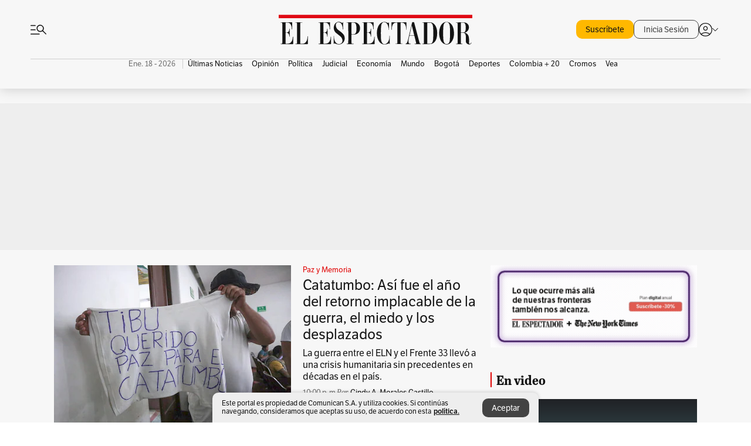

--- FILE ---
content_type: text/html; charset=utf-8
request_url: https://www.elespectador.com/
body_size: 71668
content:
<!DOCTYPE html><html lang="es"><head><meta charSet="utf-8"/><link as="style" rel="preload" href="https://use.typekit.net/zke3dlb.css"/><link rel="stylesheet" href="https://use.typekit.net/zke3dlb.css"/><link rel="preload" href="/pf/resources/images/logoShort.svg?d=1147" as="image" type="image/svg+xml"/><link rel="preload" href="/pf/resources/images/logoFull.svg?d=1147" as="image" type="image/svg+xml"/><link rel="stylesheet" href="/pf/dist/css/el-espectador.css?d=1147"/><link rel="preload" href="//securepubads.g.doubleclick.net/tag/js/gpt.js" as="script"/><link rel="preconnect" href="https://securepubads.g.doubleclick.net"/><link rel="preconnect" href="https://adservice.google.com"/><link rel="preconnect" href="https://pagead2.googlesyndication.com"/><link rel="preconnect" href="https://tpc.googlesyndication.com"/><link rel="stylesheet" href="/pf/resources/dist/newsletterStructure/css/style.css?d=1147"/><script async="" src="https://cdn.tinypass.com/api/tinypass.min.js"></script><script src="https://accounts.google.com/gsi/client" async=""></script><script defer="" src="/pf/resources/scripts/minified/arcads.minified.js?d=1147"></script><script async="" src="/pf/resources/scripts/minified/pianoInit.minified.js?d=1147"></script><script defer="" src="/pf/resources/scripts/minified/pianoScript.minified.js?d=1147"></script><script defer="" src="/pf/resources/scripts/minified/googlePiano.minified.js?d=1147"></script><script defer="" src="/pf/resources/scripts/minified/gtm.minified.js?d=1147"></script><script defer="" src="/pf/resources/scripts/minified/pixel-fb.minified.js?d=1147"></script><title>Noticias de hoy en Colombia y el mundo. Última hora | Noticias | EL ESPECTADOR</title><meta name="description" content="Últimas noticias de Colombia y el mundo hoy. Información y noticias de última hora de Colombia, Deportes, Bogotá, Mundo, Política y más en El Espectador."/><meta name="keywords" content="noticias, Colombia, el espectador, últimas noticias de Colombia, noticias internacionales, noticias de hoy, ultimas noticias, actualidad, opinion, editorial, columnas, cultura, deporte"/><meta name="news_keywords" content="noticias, Colombia, el espectador, últimas noticias de Colombia, noticias internacionales, noticias de hoy, ultimas noticias, actualidad, opinion, editorial, columnas, cultura, deporte"/><meta name="robots" content="follow, index, max-snippet:150, max-image-preview:large  "/><link rel="canonical" href="https://www.elespectador.com"/><link rel="alternate" hrefLang="es" href="https://www.elespectador.com"/><link rel="alternate" type="application/rss+xml" title="El Espectador - Discover - General" href="https://www.elespectador.com/arc/outboundfeeds/discover/?outputType=xml"/><meta name="twitter:card" content="summary_large_image"/><meta name="twitter:site" content="@elespectador"/><meta name="twitter:creator" content="@elespectador"/><meta name="twitter:url" content="https://www.elespectador.com/homepage"/><meta property="twitter:title" content="Noticias de hoy en Colombia y el mundo. Última hora | Noticias"/><meta property="twitter:description" content="Últimas noticias de Colombia y el mundo hoy. Información y noticias de última hora de Colombia, Deportes, Bogotá, Mundo, Política y más en El Espectador."/><meta name="twitter:image" content="https://www.elespectador.com/pf/resources/images/redes_espectador.webp?d=1147"/><meta name="twitter:image:alt" content=""/><meta property="fb:app_id" content="687966271952902"/><meta property="fb:pages" content="14302129065"/><meta name="language" content="spanish"/><meta name="genre" content="news"/><meta name="MobileOptimized" content="width"/><meta name="HandheldFriendly" content="true"/><meta name="viewport" content="width=device-width, initial-scale=1"/><meta name="author" content="El Espectador"/><meta property="ps:breadCrumb" content="Inicio"/><meta property="ps:contentTemplate" content="Home"/><meta property="ps:pageName" content="home"/><meta property="og:site_name" content="ELESPECTADOR.COM"/><meta property="og:url" content="https://www.elespectador.com/homepage"/><meta property="og:title" content="Noticias de hoy en Colombia y el mundo. Última hora | Noticias"/><meta property="og:description" content="Últimas noticias de Colombia y el mundo hoy. Información y noticias de última hora de Colombia, Deportes, Bogotá, Mundo, Política y más en El Espectador."/><meta property="og:image" content="https://www.elespectador.com/pf/resources/images/redes_espectador.webp?d=1147"/><meta property="og:country_name" content="Colombia"/><meta property="og:type" content="website"/><meta name="dcterms.title" content="ELESPECTADOR.COM"/><meta name="dcterms.type" content="Text"/><meta name="dcterms.identifier" content="https://www.elespectador.com/homepage"/><meta name="dcterms.format" content="text/html"/><meta name="geo.placename" content="Colombia"/><meta name="geo.position" content="4.6626515162041535;-74.05541002750398"/><meta name="ICBM" content="4.6626515162041535;-74.05541002750398"/><meta name="format-detection" content="telephone=no"/><meta name="distribution" content="global"/><meta name="geo.region" content="CO"/><meta name="rating" content="general"/><meta name="google-signin-client_id" content="430461265313-2jlpt8n23uj7avn6ijfbj0gmto7dgrko.apps.googleusercontent.com"/><script type="application/javascript" id="polyfill-script">if(!Array.prototype.includes||!(window.Object && window.Object.assign)||!window.Promise||!window.Symbol||!window.fetch){document.write('<script type="application/javascript" src="/pf/dist/engine/polyfill.js?d=1147&mxId=00000000" defer=""><\/script>')}</script><script id="fusion-engine-react-script" type="application/javascript" src="/pf/dist/engine/react.js?d=1147&amp;mxId=00000000" defer=""></script><script id="fusion-engine-combinations-script" type="application/javascript" src="/pf/dist/components/combinations/default.js?d=1147&amp;mxId=00000000" defer=""></script><link rel="icon" href="/pf/resources/images/favicons/logoFavicon.svg?d=1147" type="image/vnd.microsoft.icon"/><link rel="icon" href="/pf/resources/images/favicons/logoFavicon.svg?d=1147" type="image/svg+xml"/><link rel="icon" type="image/svg+xml" href="/pf/resources/images/favicons/logoFavicon-16.svg?d=1147" sizes="16x16"/><link rel="icon" type="image/svg+xml" href="/pf/resources/images/favicons/logoFavicon-32.svg?d=1147" sizes="32x32"/><link rel="icon" type="image/svg+xml" href="/pf/resources/images/favicons/logoFavicon-48.svg?d=1147" sizes="48x48"/><link rel="icon" type="image/svg+xml" href="/pf/resources/images/favicons/logoFavicon-76.svg?d=1147" sizes="76x76"/><link rel="icon" type="image/svg+xml" href="/pf/resources/images/favicons/logoFavicon-96.svg?d=1147" sizes="96x96"/><link rel="apple-touch-icon-precomposed" type="image/png" href="/pf/resources/images/favicons/favicon-EE-120.png?d=1147" sizes="120x120"/><link rel="apple-touch-icon-precomposed" type="image/png" href="/pf/resources/images/favicons/favicon-EE-152.png?d=1147" sizes="152x152"/><link rel="apple-touch-icon-precomposed" type="image/png" href="/pf/resources/images/favicons/favicon-EE-167.png?d=1147" sizes="167x167"/><link rel="apple-touch-icon-precomposed" type="image/png" href="/pf/resources/images/favicons/favicon-EE-180.png?d=1147" sizes="180x180"/><link rel="icon" type="image/svg+xml" href="/pf/resources/images/favicons/logoFavicon-192.svg?d=1147" sizes="192x192"/><link rel="manifest" href="/manifest.json"/><script defer="" src="https://cdnjs.cloudflare.com/ajax/libs/crypto-js/4.0.0/core.js" integrity="sha256-kZdkZhqgFNaGr6uXhjDI1wJie4rPdXuwZIwGvbkmxAI= sha384-16NHxQ56nk9L6mYJEMueErCQy3apXT3t+s3Zln/9Cb5r65PyVoyYWc1Xis2AyLeO sha512-juG4T5LbIw5oIaxRM4SsstO0WEuz3c6BwPhhzgIXvy98OM7UiZsvzCcTz7Is0zGHHIBPaDkCvJ3++uUqBFkRUg==" crossorigin="anonymous"></script><script defer="" src="https://cdnjs.cloudflare.com/ajax/libs/crypto-js/4.0.0/md5.min.js" integrity="sha256-HX0j5mAQX1PZWyNi/7GYv7G27BRBRlmNKXHbGv4fUYg= sha384-8grjJYqm7LKLYU+wyJNSF5VuUdBkO2nhlP5uc1Yucc9Q1UfngglfeZonVNCLIoCR sha512-VLDQac8zlryHkFvL1HIH9KKjkPNdsNLEXM/vImKGMaNkEXbNtb+dyhnyXFkxai1RVNtwrD5L7vffgtzYzeKI3A==" crossorigin="anonymous"></script><script type="application/ld+json">{
    "@context": "https://schema.org",
    "@type":"Organization",
    "name":"El Espectador",
    "url":"https://www.elespectador.com",
    "logo":{
      "@type":"ImageObject",
      "url":"/pf/resources/images/favicons/favicon-EE-152.png?d=1147",
      "width":"300"
    },
    "contactPoint": {
      "@type": "ContactPoint",
      "telephone": "018000510903",
      "contactType": "Servicio al cliente"
    },
    "sameAs":[
      "https://www.facebook.com/elespectadorcom",
      "https://twitter.com/elespectador",
      "https://www.instagram.com/elespectador/",
      "https://www.youtube.com/user/Elespectadorcom?sub_confirmation=1"
    ]}
    </script><script type="application/ld+json">{
  "@context": "http://schema.org",
  "@type": "WebSite",
  "name": "El Espectador",
  "url": "https://www.elespectador.com",
  "sameAs":[
    "https://www.facebook.com/elespectadorcom",
    "https://twitter.com/elespectador",
    "https://www.instagram.com/elespectador/",
    "https://www.youtube.com/user/Elespectadorcom?sub_confirmation=1"
  ]
  ,
      "potentialAction": {
        "@type": "SearchAction",
        "target": "https://www.elespectador.com/buscador/{q}",
        "query-input": "required name=q"
      }
}</script><script src="https://jsc.mgid.com/site/939125.js" async=""></script><script defer="" src="/pf/resources/scripts/minified/adsmovil.minified.js?d=1147"></script><script type="application/json">var params = {
    'email':'',
    'phone': '',
    'puid': ''
}
adsmovil.Init(params);</script><script defer="" src="/pf/resources/scripts/minified/ssm.minified.js?d=1147"></script>
<script>(window.BOOMR_mq=window.BOOMR_mq||[]).push(["addVar",{"rua.upush":"false","rua.cpush":"false","rua.upre":"true","rua.cpre":"true","rua.uprl":"false","rua.cprl":"false","rua.cprf":"false","rua.trans":"SJ-7470987c-4759-4597-b34c-d106789095af","rua.cook":"true","rua.ims":"false","rua.ufprl":"false","rua.cfprl":"false","rua.isuxp":"false","rua.texp":"norulematch","rua.ceh":"false","rua.ueh":"false","rua.ieh.st":"0"}]);</script>
                              <script>!function(e){var n="https://s.go-mpulse.net/boomerang/";if("False"=="True")e.BOOMR_config=e.BOOMR_config||{},e.BOOMR_config.PageParams=e.BOOMR_config.PageParams||{},e.BOOMR_config.PageParams.pci=!0,n="https://s2.go-mpulse.net/boomerang/";if(window.BOOMR_API_key="GRJMD-A2LGW-55R3Y-KNEZE-U6B3Q",function(){function e(){if(!o){var e=document.createElement("script");e.id="boomr-scr-as",e.src=window.BOOMR.url,e.async=!0,i.parentNode.appendChild(e),o=!0}}function t(e){o=!0;var n,t,a,r,d=document,O=window;if(window.BOOMR.snippetMethod=e?"if":"i",t=function(e,n){var t=d.createElement("script");t.id=n||"boomr-if-as",t.src=window.BOOMR.url,BOOMR_lstart=(new Date).getTime(),e=e||d.body,e.appendChild(t)},!window.addEventListener&&window.attachEvent&&navigator.userAgent.match(/MSIE [67]\./))return window.BOOMR.snippetMethod="s",void t(i.parentNode,"boomr-async");a=document.createElement("IFRAME"),a.src="about:blank",a.title="",a.role="presentation",a.loading="eager",r=(a.frameElement||a).style,r.width=0,r.height=0,r.border=0,r.display="none",i.parentNode.appendChild(a);try{O=a.contentWindow,d=O.document.open()}catch(_){n=document.domain,a.src="javascript:var d=document.open();d.domain='"+n+"';void(0);",O=a.contentWindow,d=O.document.open()}if(n)d._boomrl=function(){this.domain=n,t()},d.write("<bo"+"dy onload='document._boomrl();'>");else if(O._boomrl=function(){t()},O.addEventListener)O.addEventListener("load",O._boomrl,!1);else if(O.attachEvent)O.attachEvent("onload",O._boomrl);d.close()}function a(e){window.BOOMR_onload=e&&e.timeStamp||(new Date).getTime()}if(!window.BOOMR||!window.BOOMR.version&&!window.BOOMR.snippetExecuted){window.BOOMR=window.BOOMR||{},window.BOOMR.snippetStart=(new Date).getTime(),window.BOOMR.snippetExecuted=!0,window.BOOMR.snippetVersion=12,window.BOOMR.url=n+"GRJMD-A2LGW-55R3Y-KNEZE-U6B3Q";var i=document.currentScript||document.getElementsByTagName("script")[0],o=!1,r=document.createElement("link");if(r.relList&&"function"==typeof r.relList.supports&&r.relList.supports("preload")&&"as"in r)window.BOOMR.snippetMethod="p",r.href=window.BOOMR.url,r.rel="preload",r.as="script",r.addEventListener("load",e),r.addEventListener("error",function(){t(!0)}),setTimeout(function(){if(!o)t(!0)},3e3),BOOMR_lstart=(new Date).getTime(),i.parentNode.appendChild(r);else t(!1);if(window.addEventListener)window.addEventListener("load",a,!1);else if(window.attachEvent)window.attachEvent("onload",a)}}(),"".length>0)if(e&&"performance"in e&&e.performance&&"function"==typeof e.performance.setResourceTimingBufferSize)e.performance.setResourceTimingBufferSize();!function(){if(BOOMR=e.BOOMR||{},BOOMR.plugins=BOOMR.plugins||{},!BOOMR.plugins.AK){var n="true"=="true"?1:0,t="cookiepresent",a="aogr44yccueuy2lmex6a-f-d0edffa12-clientnsv4-s.akamaihd.net",i="false"=="true"?2:1,o={"ak.v":"39","ak.cp":"927404","ak.ai":parseInt("594085",10),"ak.ol":"0","ak.cr":9,"ak.ipv":4,"ak.proto":"h2","ak.rid":"6e7c2d9","ak.r":51990,"ak.a2":n,"ak.m":"dscr","ak.n":"ff","ak.bpcip":"3.141.30.0","ak.cport":44634,"ak.gh":"2.17.209.140","ak.quicv":"","ak.tlsv":"tls1.3","ak.0rtt":"","ak.0rtt.ed":"","ak.csrc":"-","ak.acc":"","ak.t":"1768695292","ak.ak":"hOBiQwZUYzCg5VSAfCLimQ==AtvCe3ssoyhqMIB7a6dBWylf6MITD5uCUGpHG+dCIJT6Ho0tk7CSyHDW4KuJojcF/bjrfyvrnJuC4WVD1OIAGLra4Q91otE/KJYDnkYJz2NL/T9s6+poskzPFdUEK2wIRvzVw2rigqa4EL6Et8eiXFpbxMfpQ0Fn8WFnHvUTBlII4zgtRSemX5EPNpNx1VM1aP8P3XQVieQeCdQhWnPJMtZtLi4eJokxXHdB27gEyd4F8fSJuCeOhc29dKmSDxFUOJqg+CkDW+2Bf3epmgd9bwCo0m/YTPCcoeeapr0hVkSNTHAH5XhuPhtJRaY14nrsBDm/VuMp5nTSLYueA4CVCPrXFiRgt91eWZS5Uk9gLSkaIirUKuYBit1RUFxJDbORDeOwXqqRoC4Ca0Hf6xQF3rYibjccDv/lJAWK05Yg3RQ=","ak.pv":"62","ak.dpoabenc":"","ak.tf":i};if(""!==t)o["ak.ruds"]=t;var r={i:!1,av:function(n){var t="http.initiator";if(n&&(!n[t]||"spa_hard"===n[t]))o["ak.feo"]=void 0!==e.aFeoApplied?1:0,BOOMR.addVar(o)},rv:function(){var e=["ak.bpcip","ak.cport","ak.cr","ak.csrc","ak.gh","ak.ipv","ak.m","ak.n","ak.ol","ak.proto","ak.quicv","ak.tlsv","ak.0rtt","ak.0rtt.ed","ak.r","ak.acc","ak.t","ak.tf"];BOOMR.removeVar(e)}};BOOMR.plugins.AK={akVars:o,akDNSPreFetchDomain:a,init:function(){if(!r.i){var e=BOOMR.subscribe;e("before_beacon",r.av,null,null),e("onbeacon",r.rv,null,null),r.i=!0}return this},is_complete:function(){return!0}}}}()}(window);</script></head><body class=""><script defer="" src="/pf/resources/scripts/minified/cxenseMetatags.body.minified.js?d=1147"></script><script defer="" src="/pf/resources/scripts/minified/pianoResetToken.body.minified.js?d=1147"></script><noscript><iframe src="https://www.googletagmanager.com/ns.html?id=GTM-5FQVPR" title="Tag manager no script" height="0" width="0" style="display:none;visibility:hidden"></iframe></noscript><div id="fusion-app"><div class="Layout Layout-Home" id="homeRedesignLayout"><div class="Auth"></div><div class="OneSignal"></div><div><div><style>.onesignal-slidedown-container {
    display: none !important;
  }
  </style><div class="Modal-hide"><div class="Modal-Container"><div id=""><div><div id="notificationPopup"><div class="Modal-Container"><div><img class="Modal-Image" src="/pf/resources/images/logoShortLight.svg?d=1147" alt="Logo El Espectador"/></div><div><div class="Modal-Text">No te pierdas ningún acontecimiento, accede a nuestras notificaciones</div><div class="Modal-ContainerButton"><button class="Button Button_text Button_ Button_text_" type="button">No, gracias</button><div class="onesignal-customlink-container"></div></div></div></div></div></div></div></div></div></div></div><header id="header-layoutHome"><div class="Header Header-TopBar Header_mainSite"><div class="Header-Content"><div class="BurgerMenu-OpenButton"><svg viewBox="0 0 1024 1024" style="display:inline-block;stroke:currentColor;fill:currentColor"><path d="M28.158 828.615c-37.317 1.365-37.772-58.706 0-57.341h537.91c37.317-1.365 37.772 58.706 0 57.341h-537.91zM28.158 552.834c-37.317 1.365-37.772-58.706 0-57.341h277.601c15.928 0 29.125 12.743 28.67 28.67 0 15.928-12.743 29.125-28.67 28.67h-277.601zM28.158 277.053c-37.317 1.365-37.772-58.706 0-57.341h277.601c15.928 0 29.125 12.743 28.67 28.67 0 15.928-12.743 29.125-28.67 28.67h-277.601zM627.959 658.869c-201.147 9.557-314.463-258.943-165.195-394.559 194.776-202.513 531.539 84.191 348.594 304.907l203.423 200.237c12.743 10.467 11.832 29.58 0 40.957-10.467 11.377-29.58 10.467-40.957 0l-203.423-200.237c-40.957 30.946-91.472 49.149-142.897 49.149zM627.959 601.528c48.694 0 90.562-16.838 124.693-50.514s51.425-74.634 51.425-122.872c0-48.239-17.293-89.197-51.425-122.872s-75.999-50.514-124.693-50.514-90.562 16.838-124.693 50.514c-34.131 33.676-51.425 74.634-51.425 122.872s17.293 89.197 51.425 122.872c34.131 33.676 75.999 50.514 124.693 50.514z"></path></svg></div><div class="Header-Logo Header-MainLogo"><a href="/" rel="noreferrer"><picture class="Header-LogoImage"><img src="/pf/resources/images/logoFull.svg?d=1147" alt="Elespectador.com: Últimas noticias de Colombia y el mundo" width="180" height="28"/></picture></a></div><div class="Header-ContainerUser"><div class="Header-User" id="UserAvatarContainer"><div class="Header-UserContainer"><div class="Header-Anon "><svg class="Header-AvatarCircle" viewBox="0 0 1024 1024" style="display:inline-block;stroke:currentColor;fill:currentColor"><path d="M177.79 824.384c190.977-148.689 469.712-148.689 660.689 0 276.462-268.732 58.657-784.824-330.117-767.545-388.774-17.279-607.034 499.268-330.572 767.545zM507.908 586.117c-224.171 2.274-224.171-343.758 0-341.485 224.171-2.274 224.171 343.758 0 341.485zM507.908 1024.455c-677.513-16.824-677.513-1007.631 0-1024 677.513 16.824 677.513 1007.631 0 1024zM507.908 967.616c100.49 0.455 211.893-37.741 286.465-102.764-155.964-127.318-417.876-130.046-572.931 0 74.572 65.023 185.975 103.673 286.465 102.764zM507.908 529.279c148.234 4.092 148.234-231.901 0-227.808-148.234-4.092-148.234 231.901 0 227.808z"></path></svg><svg class="Header-Arrow " viewBox="0 0 422 1024" style="display:inline-block;stroke:currentColor;fill:currentColor"><path d="M336.696 512.431l-321.106-321.106c-35.676-32.942 19.56-91.257 53.521-53.521l331.738 331.738c12.684 12.684 17.846 25.385 17.846 42.877 0 17.151-5.146 30.19-17.846 42.877l-331.738 331.738c-32.942 35.338-91.257-19.56-53.521-53.521l321.106-321.106z"></path></svg></div></div></div></div></div><div class="Nav Nav-principal Nav_onlyDesktop  Nav-principal Nav_onlyDesktop undefined "><nav class="Nav-ulSection  "><div class="Nav-ul  "><div class="swiper Carousel Carousel_lastChildBorder Carousel_navs Carousel_Subheading Carousel_EEMenu"><div class="swiper-wrapper"><div class="swiper-slide Carousel-Slide" data-swiper-slide-index="0"><div class="Nav-Date Datetime">Ene. 18 - 2026</div></div><div class="swiper-slide Carousel-Slide" data-swiper-slide-index="1"><div class="Nav-il undefined Nav-il_active"><a href="/ultimas-noticias-colombia/?utm_source=interno&amp;utm_medium=boton&amp;utm_campaign=menu_horizontal&amp;utm_content=boton_menu_horizontal" class="Nav-a  false"><h3 class="Nav-TitleSection Nav-TitleSectionWithoutBorder" data-section="Últimas Noticias">Últimas Noticias</h3></a></div></div><div class="swiper-slide Carousel-Slide" data-swiper-slide-index="2"><div class="Nav-il undefined "><a href="/opinion/?utm_source=interno&amp;utm_medium=boton&amp;utm_campaign=menu_horizontal&amp;utm_content=boton_menu_horizontal" class="Nav-a  false"><h3 class="Nav-TitleSection Nav-TitleSectionWithoutBorder" data-section="Opinión">Opinión</h3></a></div></div><div class="swiper-slide Carousel-Slide" data-swiper-slide-index="3"><div class="Nav-il undefined "><a href="/politica/?utm_source=interno&amp;utm_medium=boton&amp;utm_campaign=menu_horizontal&amp;utm_content=boton_menu_horizontal" class="Nav-a  false"><h3 class="Nav-TitleSection Nav-TitleSectionWithoutBorder" data-section="Política">Política</h3></a></div></div><div class="swiper-slide Carousel-Slide" data-swiper-slide-index="4"><div class="Nav-il undefined "><a href="/judicial/?utm_source=interno&amp;utm_medium=boton&amp;utm_campaign=menu_horizontal&amp;utm_content=boton_menu_horizontal" class="Nav-a  false"><h3 class="Nav-TitleSection Nav-TitleSectionWithoutBorder" data-section="Judicial">Judicial</h3></a></div></div><div class="swiper-slide Carousel-Slide" data-swiper-slide-index="5"><div class="Nav-il undefined "><a href="/economia/?utm_source=interno&amp;utm_medium=boton&amp;utm_campaign=menu_horizontal&amp;utm_content=boton_menu_horizontal" class="Nav-a  false"><h3 class="Nav-TitleSection Nav-TitleSectionWithoutBorder" data-section="Economía">Economía</h3></a></div></div><div class="swiper-slide Carousel-Slide" data-swiper-slide-index="6"><div class="Nav-il undefined "><a href="/mundo/?utm_source=interno&amp;utm_medium=boton&amp;utm_campaign=menu_horizontal&amp;utm_content=boton_menu_horizontal" class="Nav-a  false"><h3 class="Nav-TitleSection Nav-TitleSectionWithoutBorder" data-section="Mundo">Mundo</h3></a></div></div><div class="swiper-slide Carousel-Slide" data-swiper-slide-index="7"><div class="Nav-il undefined "><a href="/bogota/?utm_source=interno&amp;utm_medium=boton&amp;utm_campaign=menu_horizontal&amp;utm_content=boton_menu_horizontal" class="Nav-a  false"><h3 class="Nav-TitleSection Nav-TitleSectionWithoutBorder" data-section="Bogotá">Bogotá</h3></a></div></div><div class="swiper-slide Carousel-Slide" data-swiper-slide-index="8"><div class="Nav-il undefined "><a href="/deportes/?utm_source=interno&amp;utm_medium=boton&amp;utm_campaign=menu_horizontal&amp;utm_content=boton_menu_horizontal" class="Nav-a  false"><h3 class="Nav-TitleSection Nav-TitleSectionWithoutBorder" data-section="Deportes">Deportes</h3></a></div></div><div class="swiper-slide Carousel-Slide" data-swiper-slide-index="9"><div class="Nav-il undefined "><a href="/colombia-20/?utm_source=interno&amp;utm_medium=boton&amp;utm_campaign=menu_horizontal&amp;utm_content=boton_menu_col-20" class="Nav-a  false"><h3 class="Nav-TitleSection Nav-TitleSectionWithoutBorder" data-section="Colombia + 20">Colombia + 20</h3></a></div></div><div class="swiper-slide Carousel-Slide" data-swiper-slide-index="10"><div class="Nav-il undefined "><a href="/cromos/?utm_source=interno&amp;utm_medium=boton&amp;utm_campaign=menu_horizontal&amp;utm_content=boton_menu_horizontal" class="Nav-a  false"><h3 class="Nav-TitleSection Nav-TitleSectionWithoutBorder" data-section="Cromos">Cromos</h3></a></div></div><div class="swiper-slide Carousel-Slide" data-swiper-slide-index="11"><div class="Nav-il undefined "><a href="/revista-vea/?utm_source=interno&amp;utm_medium=boton&amp;utm_campaign=menu_horizontal&amp;utm_content=boton_menu_horizontal" class="Nav-a  false"><h3 class="Nav-TitleSection Nav-TitleSectionWithoutBorder" data-section="Vea">Vea</h3></a></div></div></div><div class="swiper-pagination"></div><div class="Carousel-Arrows Carousel-Arrows_DragBox"><div class="Carousel-Arrow"><svg class="Icon_carousel Carousel-LeftArrow" viewBox="0 0 422 1024" style="display:inline-block;stroke:currentColor;fill:currentColor"><path d="M336.696 512.431l-321.106-321.106c-35.676-32.942 19.56-91.257 53.521-53.521l331.738 331.738c12.684 12.684 17.846 25.385 17.846 42.877 0 17.151-5.146 30.19-17.846 42.877l-331.738 331.738c-32.942 35.338-91.257-19.56-53.521-53.521l321.106-321.106z"></path></svg></div><div class="Carousel-Arrow"><svg class="Icon_carousel Carousel-RightArrow" viewBox="0 0 422 1024" style="display:inline-block;stroke:currentColor;fill:currentColor"><path d="M336.696 512.431l-321.106-321.106c-35.676-32.942 19.56-91.257 53.521-53.521l331.738 331.738c12.684 12.684 17.846 25.385 17.846 42.877 0 17.151-5.146 30.19-17.846 42.877l-331.738 331.738c-32.942 35.338-91.257-19.56-53.521-53.521l321.106-321.106z"></path></svg></div></div></div></div></nav></div></div><div class="Header-HomePlaceholder"></div><h1 style="display:none">Elespectador.com: Últimas noticias de Colombia y el mundo</h1><div class="Ads_megaBannerTopContainer false"><div><div id="fallBackAdContainer" class="Ads_megaBannerTopFallBackContainer"><div id="fallBackAd" class="Ads_megaBannerTopFallBack">Publicidad</div></div></div></div><div class="StickyAd StickyAd_showAd  "><div id="closeSticky"><div class="StickyAd-closeAd StickyAd-closeAd_showAd"><span><svg class="StickyAd-Icon " viewBox="0 0 1024 1024" style="display:inline-block;stroke:currentColor;fill:currentColor"><path d="M507.453 552.469l184.611 184.611c10.913 10.913 29.101 11.822 40.469 0 12.277-11.822 12.277-28.647 0-40.469l-184.611-184.611 184.611-184.611c10.913-10.913 11.822-29.101 0-40.469-11.822-12.277-28.647-12.277-40.469 0l-184.611 184.611-184.611-184.611c-5.141-5.26-12.307-8.522-20.234-8.522s-15.094 3.262-20.229 8.517l-0.005 0.005c-12.277 11.822-12.277 28.647 0 40.469l184.611 184.611-184.611 184.611c-10.913 10.913-11.822 29.101 0 40.469 11.822 12.277 28.647 12.277 40.469 0l184.611-184.611zM507.453 1024.455c-677.059-20.007-677.059-1003.993 0-1024 677.059 20.007 677.059 1003.993 0 1024zM507.453 967.616c126.863 0 234.629-44.107 322.842-132.32s132.32-195.979 132.32-322.842-44.107-234.629-132.32-322.842-195.979-132.32-322.842-132.32-234.629 44.107-322.842 132.32-132.32 195.979-132.32 322.842 44.107 234.629 132.32 322.842 195.979 132.32 322.842 132.32z"></path></svg></span></div></div><div class="StickyAd-adWrapper" id="StickyContainer"></div></div><div class="PianoContainer-UserMenu"></div></header><div id="onlive-layout" class="Layout-MainHome"></div><div id="main-layout-1" class="Layout-MainHome Layout-MainHome_fitMargin Layout-MainHome_oneColumn"></div><div class="Layout-MainHome Layout-MainHome_fitMargin Layout-MainHome_twoColumns"><div id="main-layout-2" class="Layout-mainHomeA"><div><div class="BlockContainer BlockContainer_borderAll BlockContainer_noMargin    BlockContainer_customizeBlock"><div class="BlockContainer-Content"><div class="Card Card-HomeEE Card-HomeEE_open1 "><div class="Card-ImagePosition Card-ImagePosition_down"><div class="Card-ImageFrame"><a href="/colombia-20/paz-y-memoria/catatumbo-mapa-como-esta-la-region-hoy-tras-una-de-las-peores-crisis-humanitarias-del-pais-por-guerra-de-eln-y-frente-33/" target="_self" rel="noopener "><picture><source class="Card-Image" srcSet="https://www.elespectador.com/resizer/v2/ILINQ3IVY5GBHME3QELAZGOL3U.jpg?auth=10091ef703449078f6a5589fa138e82dddcdf71da3c8b824e6e0737f27c6013f&amp;width=328&amp;height=219&amp;smart=true&amp;quality=60" media="(max-width: 360px)" width="328" height="219"/><source class="Card-Image" srcSet="https://www.elespectador.com/resizer/v2/ILINQ3IVY5GBHME3QELAZGOL3U.jpg?auth=10091ef703449078f6a5589fa138e82dddcdf71da3c8b824e6e0737f27c6013f&amp;width=392&amp;height=262&amp;smart=true&amp;quality=60" media="(max-width: 425px)" width="392" height="262"/><source class="Card-Image" srcSet="https://www.elespectador.com/resizer/v2/ILINQ3IVY5GBHME3QELAZGOL3U.jpg?auth=10091ef703449078f6a5589fa138e82dddcdf71da3c8b824e6e0737f27c6013f&amp;width=552&amp;height=369&amp;smart=true&amp;quality=60" media="(max-width: 600px)" width="552" height="369"/><source class="Card-Image" srcSet="https://www.elespectador.com/resizer/v2/ILINQ3IVY5GBHME3QELAZGOL3U.jpg?auth=10091ef703449078f6a5589fa138e82dddcdf71da3c8b824e6e0737f27c6013f&amp;width=1100&amp;height=733&amp;smart=true&amp;quality=60" media="(max-width: 1199px)" width="1100" height="733"/><source class="Card-Image" srcSet="https://www.elespectador.com/resizer/v2/ILINQ3IVY5GBHME3QELAZGOL3U.jpg?auth=10091ef703449078f6a5589fa138e82dddcdf71da3c8b824e6e0737f27c6013f&amp;width=404&amp;height=270&amp;smart=true&amp;quality=80" media="(max-width: 1200px)" width="404" height="270"/><img class="Card-Image" src="https://www.elespectador.com/resizer/v2/ILINQ3IVY5GBHME3QELAZGOL3U.jpg?auth=10091ef703449078f6a5589fa138e82dddcdf71da3c8b824e6e0737f27c6013f&amp;width=404&amp;height=270&amp;smart=true&amp;quality=80" alt="Catatumbo: Así fue el año del retorno implacable de la guerra, el miedo y los desplazados" width="404" height="270"/></picture></a></div><div class="Card-Container"><div class="Card-SectionContainer"><h4 class="Card-Section Card-Section"><a href="/colombia-20/paz-y-memoria/" target="_self" rel="noopener ">Paz y Memoria</a></h4></div><h2 class="Card-Title Card-Title"><a href="/colombia-20/paz-y-memoria/catatumbo-mapa-como-esta-la-region-hoy-tras-una-de-las-peores-crisis-humanitarias-del-pais-por-guerra-de-eln-y-frente-33/" target="_self" rel="noopener ">Catatumbo: Así fue el año del retorno implacable de la guerra, el miedo y los desplazados</a></h2><div class="Card-Hook Card-Hook"><a href="/colombia-20/paz-y-memoria/catatumbo-mapa-como-esta-la-region-hoy-tras-una-de-las-peores-crisis-humanitarias-del-pais-por-guerra-de-eln-y-frente-33/" target="_self" rel="noopener ">La guerra entre el ELN y el Frente 33 llevó a una crisis humanitaria sin precedentes en décadas en el país.</a></div><div class="Card-DateContainer"><p class="Card-Datetime">10:00 p. m.</p><h3 class="Card-Author"><a href="/autores/cindy-a-morales-castillo/">Cindy A. Morales Castillo</a></h3></div></div></div></div></div></div></div><div class="lazyload-wrapper "><div style="height:400px" class="lazyload-placeholder"></div></div><div class="lazyload-wrapper "><div style="height:400px" class="lazyload-placeholder"></div></div><div class="lazyload-wrapper "><div style="height:400px" class="lazyload-placeholder"></div></div></div><div class="Ads Ads_mobile"><div class="lazyload-wrapper "><div class="lazyload-placeholder"></div></div></div><div id="main-layout-3" class="Layout-mainHomeB"><div data-google-interstitial="false"><div class="suscripciones-home-desktop BlockContainer PianoContainer_onlyDesktop"><p> </p></div></div><div class="HorizontalVideoCard"><div class="lazyload-wrapper "><div class="lazyload-placeholder"></div></div></div></div></div><div class="Layout-MainHome Layout-MainHome_fitMargin Layout-MainHome_twoColumns"><div class="Layout-mainHomeA"><div class="Layout-MainHome Layout-MainHome_twoColumnsReverse"><div id="main-layout-4-5" class="Layout-mainHomeA Layout-MainHome_stickyChild"><div class="lazyload-wrapper "><div style="height:400px" class="lazyload-placeholder"></div></div><div class="lazyload-wrapper "><div class="lazyload-placeholder"></div></div><div class="Ads Ads_mobile"><div class="lazyload-wrapper "><div class="lazyload-placeholder"></div></div></div><div class="BlockContainer"><div class="BlockContainer-Header"><h2 class="BlockContainer-Title BlockContainer-Title_tertiary BlockContainer-Title_xs">Newsletters</h2></div><div class="NewsletterCard"><div class="NewsletterCard-TopBanner"><img src="/pf/resources/images/NewsletterAdmiEEDeportes.webp?d=1147" alt="EE Deportes"/></div><div class="NewsletterCard-Content "><div class="NewsletterCard-Frecuency">Newsletter informativo - Cada viernes</div><h2 class="NewsletterCard-Title"><span>EE Deportes</span></h2><div class="NewsletterCard-Hook NewsletterCard-Hook_anonymous">Recibe todos los viernes una mirada especial de lo que pasa en el mundo de los deportes.<!-- --> <button class="Button Button_grayText" id="Newsletter-ByDayLogin" type="button">Inicia sesión</button> para recibirlo.</div></div></div></div><div data-google-interstitial="false"><div class="Block-piano Block subscriptions-carousel" id="pianoContainer"><p> </p></div></div></div><div id="main-layout-6" class="Layout-mainHomeB"><div class="lazyload-wrapper "><div style="height:400px" class="lazyload-placeholder"></div></div><div class="lazyload-wrapper "><div style="height:400px" class="lazyload-placeholder"></div></div><div class="lazyload-wrapper "><div style="height:400px" class="lazyload-placeholder"></div></div></div></div><div id="main-layout-7" class="Layout-MainHome"><div class="lazyload-wrapper "><div style="height:400px" class="lazyload-placeholder"></div></div><div class="lazyload-wrapper "><div style="height:400px" class="lazyload-placeholder"></div></div></div><div class="Ads Ads_mobile"><div class="lazyload-wrapper "><div class="lazyload-placeholder"></div></div></div><div id="main-layout-8" class="Layout-MainHome"><div class="lazyload-wrapper "><div style="height:400px" class="lazyload-placeholder"></div></div><div class="lazyload-wrapper "><div style="height:400px" class="lazyload-placeholder"></div></div></div></div><div class="Layout-mainHomeB"><div id="main-layout-9" class="Layout-MainHome Layout-OnlyDesktop"><div class="Ads Ads-background Ads_desktop"><div class="lazyload-wrapper "><div class="lazyload-placeholder"></div></div></div><div class="lazyload-wrapper "><div class="lazyload-placeholder"></div></div></div><div class="Ads-sticky Ads_desktop"><div class="lazyload-wrapper "><div class="lazyload-placeholder"></div></div></div></div></div><div class="Ads_desktop"><div class="lazyload-wrapper "><div class="lazyload-placeholder"></div></div></div><div id="main-layout-10" class="Layout-MainHome Layout-MainHome_oneColumn Layout-MainHome_white"><div id="VideoPlayBlock" class="VideoVerticalDiscovery"><div class="VideoVerticalDiscovery-Content"><a href="/ee-play/" target="_self" rel="noopener"><img class="VideoVerticalDiscovery-LogoPlay" src="/pf/resources/images/logo_ee_play.svg?d=1147" alt="Logo El Espectador Play"/></a><div id="VideoVerticalDiscovery-Qku66yYN"></div></div></div><div class="lazyload-wrapper "><div style="height:400px" class="lazyload-placeholder"></div></div></div><div class="Ads Ads_mobile"><div class="lazyload-wrapper "><div class="lazyload-placeholder"></div></div></div><div class="Layout-MainHome Layout-MainHome_fitMargin Layout-MainHome_twoColumns"><div id="main-layout-11-12" class="Layout-mainHomeA"><div class="lazyload-wrapper "><div style="height:400px" class="lazyload-placeholder"></div></div><div class="lazyload-wrapper "><div style="height:400px" class="lazyload-placeholder"></div></div><div class="lazyload-wrapper "><div style="height:400px" class="lazyload-placeholder"></div></div><div class="Ads Ads_mobile"><div class="lazyload-wrapper "><div class="lazyload-placeholder"></div></div></div><div id="GeneralPodcastBlock"><div class="BlockContainer  BlockContainer_noMargin  BlockContainer_padding  BlockContainer_podcast"><div class="BlockContainer-Header "><a href="https://www.elespectador.com/podcast-espanol-el-espectador/" target="_self" rel="noopener "><h2 class="BlockContainer-Title  "><span>Pódcast EE</span></h2></a></div><div class="BlockContainer-Content"><div class="BlockContainer-PodcastCard"><div class="Card Card-HomeEE Card-HomeEE_podcast1"><div class="Card-ImagePosition Card-ImagePosition_left"><div class="Card-ImageFrame"><a href="/podcast-espanol-el-espectador/emily-dickinson-la-vida-y-la-muerte-una-conversacion-con-angela-maria-perez/" target="_self" rel="noopener "><picture><source class="Card-Image" srcSet="https://www.elespectador.com/resizer/v2/SJXDUJ2TORBORLE3KLNFJAKTYQ.png?auth=a0b47bed57fedd8e231628946b95159efa8d29fafdcf38297421a60d968b7ce3&amp;width=54&amp;height=54&amp;smart=true&amp;quality=60" media="(max-width: 360px)" width="54" height="54"/><source class="Card-Image" srcSet="https://www.elespectador.com/resizer/v2/SJXDUJ2TORBORLE3KLNFJAKTYQ.png?auth=a0b47bed57fedd8e231628946b95159efa8d29fafdcf38297421a60d968b7ce3&amp;width=54&amp;height=54&amp;smart=true&amp;quality=60" media="(max-width: 425px)" width="54" height="54"/><source class="Card-Image" srcSet="https://www.elespectador.com/resizer/v2/SJXDUJ2TORBORLE3KLNFJAKTYQ.png?auth=a0b47bed57fedd8e231628946b95159efa8d29fafdcf38297421a60d968b7ce3&amp;width=54&amp;height=54&amp;smart=true&amp;quality=60" media="(max-width: 600px)" width="54" height="54"/><source class="Card-Image" srcSet="https://www.elespectador.com/resizer/v2/SJXDUJ2TORBORLE3KLNFJAKTYQ.png?auth=a0b47bed57fedd8e231628946b95159efa8d29fafdcf38297421a60d968b7ce3&amp;width=54&amp;height=54&amp;smart=true&amp;quality=80" media="(max-width: 1200px)" width="54" height="54"/><img class="Card-Image" src="https://www.elespectador.com/resizer/v2/SJXDUJ2TORBORLE3KLNFJAKTYQ.png?auth=a0b47bed57fedd8e231628946b95159efa8d29fafdcf38297421a60d968b7ce3&amp;width=54&amp;height=54&amp;smart=true&amp;quality=80" alt="Emily Dickinson, la vida y la muerte: una conversación con Ángela..." width="54" height="54"/></picture><svg class="Card-IconImage Card-IconVideo" viewBox="0 0 1024 1024" style="display:inline-block;stroke:currentColor;fill:currentColor"><path d="M476.316 879.971v-109.678c-154.853-14.738-277.959-153.553-275.011-308.736h71.696c-6.554 310.695 484.869 310.365 477.997 0h71.696c2.948 155.183-120.158 293.997-275.011 308.406v109.678s-71.696 0-71.696 0zM512.329 586.951c-65.476 1.633-121.131-54.344-119.499-119.499 0 0 0-204.945 0-204.945 1.959-157.801 237.040-158.13 238.999 0 0 0 0 204.945 0 204.945 1.633 65.476-54.344 121.131-119.499 119.499zM512.329 515.248c13.42 0 24.881-4.577 34.054-13.75s13.75-20.629 13.75-34.054v-204.945c0-13.42-4.577-24.881-13.75-34.054s-20.629-13.75-34.054-13.75-24.881 4.577-34.054 13.75-13.75 20.629-13.75 34.054v204.945c0 13.42 4.577 24.881 13.75 34.054s20.629 13.75 34.054 13.75z"></path></svg></a></div><div class="Card-Container"><div class="Card-SectionContainer"><h4 class="Card-Section Card-Section"><a href="/podcast-espanol-el-espectador/" target="_self" rel="noopener ">Podcast</a></h4></div><h2 class="Card-Title Card-Title_xxs"><a href="/podcast-espanol-el-espectador/emily-dickinson-la-vida-y-la-muerte-una-conversacion-con-angela-maria-perez/" target="_self" rel="noopener ">Emily Dickinson, la vida y la muerte: una conversación con Ángela...</a></h2><div class="Card-DateContainer"></div></div><svg class="Card-IconOutside" viewBox="0 0 1024 1024" style="display:inline-block;stroke:currentColor;fill:currentColor"><path d="M476.316 879.971v-109.678c-154.853-14.738-277.959-153.553-275.011-308.736h71.696c-6.554 310.695 484.869 310.365 477.997 0h71.696c2.948 155.183-120.158 293.997-275.011 308.406v109.678s-71.696 0-71.696 0zM512.329 586.951c-65.476 1.633-121.131-54.344-119.499-119.499 0 0 0-204.945 0-204.945 1.959-157.801 237.040-158.13 238.999 0 0 0 0 204.945 0 204.945 1.633 65.476-54.344 121.131-119.499 119.499zM512.329 515.248c13.42 0 24.881-4.577 34.054-13.75s13.75-20.629 13.75-34.054v-204.945c0-13.42-4.577-24.881-13.75-34.054s-20.629-13.75-34.054-13.75-24.881 4.577-34.054 13.75-13.75 20.629-13.75 34.054v204.945c0 13.42 4.577 24.881 13.75 34.054s20.629 13.75 34.054 13.75z"></path></svg></div></div><div class="Card Card-HomeEE Card-HomeEE_podcast1"><div class="Card-ImagePosition Card-ImagePosition_left"><div class="Card-ImageFrame"><a href="/podcast-espanol-el-espectador/rodrigo-triana-y-sonar-no-cuesta-nada-entre-la-guaca-la-culpa-y-el-humor-negro/" target="_self" rel="noopener "><picture><source class="Card-Image" srcSet="https://www.elespectador.com/resizer/v2/F5ZGDKWVYFCHXIMQDMLPYZQHR4.png?auth=cf07aea3892032aac57d236d247a82394b5e9f79931a3b3ec0fd03ec918e8930&amp;width=54&amp;height=54&amp;focal=2581,660&amp;quality=60" media="(max-width: 360px)" width="54" height="54"/><source class="Card-Image" srcSet="https://www.elespectador.com/resizer/v2/F5ZGDKWVYFCHXIMQDMLPYZQHR4.png?auth=cf07aea3892032aac57d236d247a82394b5e9f79931a3b3ec0fd03ec918e8930&amp;width=54&amp;height=54&amp;focal=2581,660&amp;quality=60" media="(max-width: 425px)" width="54" height="54"/><source class="Card-Image" srcSet="https://www.elespectador.com/resizer/v2/F5ZGDKWVYFCHXIMQDMLPYZQHR4.png?auth=cf07aea3892032aac57d236d247a82394b5e9f79931a3b3ec0fd03ec918e8930&amp;width=54&amp;height=54&amp;focal=2581,660&amp;quality=60" media="(max-width: 600px)" width="54" height="54"/><source class="Card-Image" srcSet="https://www.elespectador.com/resizer/v2/F5ZGDKWVYFCHXIMQDMLPYZQHR4.png?auth=cf07aea3892032aac57d236d247a82394b5e9f79931a3b3ec0fd03ec918e8930&amp;width=54&amp;height=54&amp;focal=2581,660&amp;quality=80" media="(max-width: 1200px)" width="54" height="54"/><img class="Card-Image" src="https://www.elespectador.com/resizer/v2/F5ZGDKWVYFCHXIMQDMLPYZQHR4.png?auth=cf07aea3892032aac57d236d247a82394b5e9f79931a3b3ec0fd03ec918e8930&amp;width=54&amp;height=54&amp;focal=2581,660&amp;quality=80" alt="Rodrigo Triana y “Soñar no cuesta nada”: entre la guaca, la culpa..." width="54" height="54"/></picture><svg class="Card-IconImage Card-IconVideo" viewBox="0 0 1024 1024" style="display:inline-block;stroke:currentColor;fill:currentColor"><path d="M476.316 879.971v-109.678c-154.853-14.738-277.959-153.553-275.011-308.736h71.696c-6.554 310.695 484.869 310.365 477.997 0h71.696c2.948 155.183-120.158 293.997-275.011 308.406v109.678s-71.696 0-71.696 0zM512.329 586.951c-65.476 1.633-121.131-54.344-119.499-119.499 0 0 0-204.945 0-204.945 1.959-157.801 237.040-158.13 238.999 0 0 0 0 204.945 0 204.945 1.633 65.476-54.344 121.131-119.499 119.499zM512.329 515.248c13.42 0 24.881-4.577 34.054-13.75s13.75-20.629 13.75-34.054v-204.945c0-13.42-4.577-24.881-13.75-34.054s-20.629-13.75-34.054-13.75-24.881 4.577-34.054 13.75-13.75 20.629-13.75 34.054v204.945c0 13.42 4.577 24.881 13.75 34.054s20.629 13.75 34.054 13.75z"></path></svg></a></div><div class="Card-Container"><div class="Card-SectionContainer"><h4 class="Card-Section Card-Section"><a href="/podcast-espanol-el-espectador/" target="_self" rel="noopener ">Podcast</a></h4></div><h2 class="Card-Title Card-Title_xxs"><a href="/podcast-espanol-el-espectador/rodrigo-triana-y-sonar-no-cuesta-nada-entre-la-guaca-la-culpa-y-el-humor-negro/" target="_self" rel="noopener ">Rodrigo Triana y “Soñar no cuesta nada”: entre la guaca, la culpa...</a></h2><div class="Card-DateContainer"></div></div><svg class="Card-IconOutside" viewBox="0 0 1024 1024" style="display:inline-block;stroke:currentColor;fill:currentColor"><path d="M476.316 879.971v-109.678c-154.853-14.738-277.959-153.553-275.011-308.736h71.696c-6.554 310.695 484.869 310.365 477.997 0h71.696c2.948 155.183-120.158 293.997-275.011 308.406v109.678s-71.696 0-71.696 0zM512.329 586.951c-65.476 1.633-121.131-54.344-119.499-119.499 0 0 0-204.945 0-204.945 1.959-157.801 237.040-158.13 238.999 0 0 0 0 204.945 0 204.945 1.633 65.476-54.344 121.131-119.499 119.499zM512.329 515.248c13.42 0 24.881-4.577 34.054-13.75s13.75-20.629 13.75-34.054v-204.945c0-13.42-4.577-24.881-13.75-34.054s-20.629-13.75-34.054-13.75-24.881 4.577-34.054 13.75-13.75 20.629-13.75 34.054v204.945c0 13.42 4.577 24.881 13.75 34.054s20.629 13.75 34.054 13.75z"></path></svg></div></div></div><div><iframe data-testid="embed-iframe" style="border-radius:12px" src="https://open.spotify.com/embed/episode/40Cs0gFSv0M2IM5liJB5Cd?utm_source=generator" width="100%" height="352" frameBorder="0" allowfullscreen="" allow="autoplay; clipboard-write; encrypted-media; fullscreen; picture-in-picture" loading="lazy"></iframe></div></div></div></div><div class="lazyload-wrapper "><div style="height:400px" class="lazyload-placeholder"></div></div></div><div class="Ads Ads_mobile"><div class="lazyload-wrapper "><div class="lazyload-placeholder"></div></div></div><div id="main-layout-13" class="Layout-mainHomeB"><div class="SpecialsCard"><a class="SpecialsCard-Container" href="/especiales/?utm_source=interno&amp;utm_medium=banner&amp;utm_campaign=producto&amp;utm_content=banner_especiales_home"><div class="SpecialsCard-Text">Especiales</div><div class="SpecialsCard-Image"><div class="lazyload-wrapper "><div class="lazyload-placeholder"></div></div></div><div class="SpecialsCard-Button">Ir al contenido</div></a></div><div class="Ads-sticky Ads_desktop"><div class="lazyload-wrapper "><div class="lazyload-placeholder"></div></div></div></div></div><div class="Ads_desktop"><div class="lazyload-wrapper "><div class="lazyload-placeholder"></div></div></div><div class="Layout-MainHome Layout-MainHome_fitMargin Layout-MainHome_twoColumns"><div id="main-layout-14-15-16" class="Layout-mainHomeA"><div class="lazyload-wrapper "><div style="height:400px" class="lazyload-placeholder"></div></div><div class="lazyload-wrapper "><div style="height:400px" class="lazyload-placeholder"></div></div><div class="Ads Ads_mobile"><div class="lazyload-wrapper "><div class="lazyload-placeholder"></div></div></div><div class="lazyload-wrapper "><div style="height:400px" class="lazyload-placeholder"></div></div><div class="Ads Ads_mobile"><div class="lazyload-wrapper "><div class="lazyload-placeholder"></div></div></div><div class="lazyload-wrapper "><div style="height:400px" class="lazyload-placeholder"></div></div></div><div id="main-layout-17" class="Layout-mainHomeB"><div class="Widget " id="LMLHome"></div><div class="Ads-sticky Ads_desktop"><div class="lazyload-wrapper "><div class="lazyload-placeholder"></div></div></div></div></div><div id="main-layout-18" class="Layout-MainHome Layout-MainHome_oneColumn Layout-MainHome_white"><div class="lazyload-wrapper "><div style="height:400px" class="lazyload-placeholder"></div></div></div><div id="main-layout-19" class="Layout-MainHome Layout-MainHome_oneColumn"></div><div class="Ads_desktop"><div class="lazyload-wrapper "><div class="lazyload-placeholder"></div></div></div><div class="Ads Ads_mobile"><div class="lazyload-wrapper "><div class="lazyload-placeholder"></div></div></div><div class="Layout-MainHome Layout-MainHome_fitMargin Layout-MainHome_twoColumns"><div id="main-layout-20" class="Layout-mainHomeA"><div class="lazyload-wrapper "><div style="height:400px" class="lazyload-placeholder"></div></div><div class="lazyload-wrapper "><div style="height:400px" class="lazyload-placeholder"></div></div></div><div class="Ads Ads_mobile"><div class="lazyload-wrapper "><div class="lazyload-placeholder"></div></div></div><div class="Layout-mainHomeB"><div class="Ads-sticky Ads_desktop"><div class="lazyload-wrapper "><div class="lazyload-placeholder"></div></div></div></div></div><div class="Ads_desktop"><div class="lazyload-wrapper "><div class="lazyload-placeholder"></div></div></div><div id="main-layout-21" class="Layout-MainHome Layout-MainHome_oneColumn"><div class="lazyload-wrapper "><div style="height:400px" class="lazyload-placeholder"></div></div></div><div class="Ads_desktop"><div class="lazyload-wrapper "><div class="lazyload-placeholder"></div></div></div><div class="Ads Ads_mobile"><div class="lazyload-wrapper "><div class="lazyload-placeholder"></div></div></div><div id="main-layout-22" class="Layout-MainHome Layout-MainHome_oneColumn Layout-MainHome_white"><div class="lazyload-wrapper "><div class="lazyload-placeholder"></div></div></div><div class="Ads_desktop"><div class="lazyload-wrapper "><div class="lazyload-placeholder"></div></div></div><div class="Ads Ads_mobile"><div class="lazyload-wrapper "><div class="lazyload-placeholder"></div></div></div><div id="main-layout-23" class="Layout-MainHome Layout-MainHome_oneColumn Layout-MainHome_astrology"><div></div></div><div class="Ads Ads_mobile"><div class="lazyload-wrapper "><div class="lazyload-placeholder"></div></div></div><div id="main-layout-24" class="Layout-MainHome Layout-MainHome_oneColumn Layout-MainHome_white"><div class="lazyload-wrapper "><div class="lazyload-placeholder"></div></div></div><div class="Ads Ads_mobile"><div class="lazyload-wrapper "><div class="lazyload-placeholder"></div></div></div><div id="main-layout-25" class="Layout-MainHome Layout-MainHome_oneColumn"><div class="lazyload-wrapper "><div style="height:400px" class="lazyload-placeholder"></div></div><div class="lazyload-wrapper "><div style="height:400px" class="lazyload-placeholder"></div></div><div data-google-interstitial="false"><div class="Block-piano Block pianoBannerHomeDesktop" id="pianoContainer"><p> </p></div></div></div><div class="Toastify"></div><footer><div class="lazyload-wrapper "><div style="height:400px" class="lazyload-placeholder"></div></div></footer><div class="Cookies-GeneralContainer" data-google-interstitial="false"><div class="Cookies-Container Cookies-hide"><div class="Cookies-Text">Este portal es propiedad de Comunican S.A. y utiliza cookies. Si continúas navegando, consideramos que aceptas su uso, de acuerdo con esta  <a class="Cookies-Linked" href="/terminos/politica-de-uso-de-cookies/">política.</a></div><div class="Cookies-ContainerButtons"><div class="Cookies-AceptButton"><button class="Button Button_secondary Cookies-TextButton" type="button">Aceptar</button></div></div></div></div></div></div><script id="fusion-metadata" type="application/javascript">window.Fusion=window.Fusion||{};Fusion.arcSite="el-espectador";Fusion.contextPath="/pf";Fusion.mxId="00000000";Fusion.deployment="1147";Fusion.globalContent={"type":"results","version":"0.6.0","content_elements":[{"subheadlines":{"basic":""},"description":{"basic":"Para la investigación, el equipo revisó 43 estudios sólidos de la literatura científica sobre el uso de paracetamol en el embarazo."},"taxonomy":{"sections":[{"name":"Salud"}],"primary_section":{"path":"/salud","name":"Salud","_id":"/salud"},"tags":[{"text":"Noticias hoy","slug":"noticias-hoy"},{"text":"Noticias hoy Colombia","slug":"noticias-hoy-colombia"},{"text":"Trump","slug":"trump"},{"text":"Autismo","slug":"autismo"},{"text":"paracetamol","slug":"paracetamol"},{"text":"paracetamol autismo","slug":"paracetamol-autismo"},{"text":"Embarazo","slug":"embarazo"},{"text":"Autismo embarazo","slug":"autismo-embarazo"}]},"label":{"fotonoticias_titulo":{"display":true,"text":"Nuevo estudio no encuentra evidencia de que el paracetamol cause autismo, como afirmó Trump"},"fotonoticias_seccion":{"display":true,"text":"Salud"}},"type":"story","promo_items":{"basic":{"width":984,"caption":"Nuevo estudio no encuentra evidencia de que el paracetamol cause autismo, como afirmó Trump","additional_properties":{"originalUrl":"https://cloudfront-us-east-1.images.arcpublishing.com/elespectador/CZSR4S2KDBAM7BX5INY6P55TKU.jpg","thumbnailResizeUrl":"/resizer/v2/CZSR4S2KDBAM7BX5INY6P55TKU.jpg?auth=a4aeee0f813ca67d6ec12d7c8f1f42a59b061634c4a0e1b84250cd2b3906920a&width=300"},"type":"image","url":"https://cloudfront-us-east-1.images.arcpublishing.com/elespectador/CZSR4S2KDBAM7BX5INY6P55TKU.jpg","height":655,"auth":{"1":"a4aeee0f813ca67d6ec12d7c8f1f42a59b061634c4a0e1b84250cd2b3906920a"}}},"canonical_url":"/salud/nuevo-estudio-no-encuentra-evidencia-de-que-el-paracetamol-cause-autismo-como-afirmo-trump/","display_date":"2026-01-18T00:08:35.326Z","credits":{"by":[{"image":{"url":""},"name":"Redacción Salud","_id":"Redacción Salud ","additional_properties":{"original":{"role":"Salud","byline":"Redacción Salud"}}}]},"subtype":"article","headlines":{"basic":"Nuevo estudio no encuentra evidencia de que el paracetamol cause autismo, como afirmó Trump"},"first_publish_date":"2026-01-18T00:08:35.326Z","last_updated_date":"2026-01-18T00:08:41.835Z","_id":"JWBSYUIAIVHFVIP3YZEG4H4R4E"},{"subheadlines":{"basic":""},"description":{"basic":"Liga BetPlay 2026: Atlético Nacional arranca su participación en la Liga BetPlay frente a Boyacá Chicó en el Atanasio Girardot de Medellín."},"taxonomy":{"sections":[{"name":"Otros equipos"},{"name":"Fútbol Colombiano"},{"name":"Atlético Nacional"},{"name":"Deportes"}],"primary_section":{"path":"/deportes/futbol-colombiano/otros-equipos","name":"Otros equipos","_id":"/deportes/futbol-colombiano/otros-equipos"},"tags":[{"text":"A qué hora juega Atlético Nacional hoy","slug":"a-que-hora-juega-atletico-nacional-hoy"},{"text":"DIM","slug":"dim"},{"text":"Alineaciones de Atlético Nacional contra Boyacá Chicó","slug":"alineaciones-de-atletico-nacional-contra-boyaca-chico"},{"text":"Comprar boletas Atlético Nacional online","slug":"comprar-boletas-atletico-nacional-online"},{"text":"Cúando juega Atlético Nacional","slug":"cuando-juega-atletico-nacional"},{"text":"Juega Atlético Nacional","slug":"juega-atletico-nacional"},{"text":"Atlético Nacional vs","slug":"atletico-nacional-vs"},{"text":"Atlético Nacional hoy","slug":"atletico-nacional-hoy"},{"text":"Partido Atlético Nacional","slug":"partido-atletico-nacional"},{"text":"Atlético Nacional Inter Miami","slug":"atletico-nacional-inter-miami"},{"text":"Cuándo Juega Nacional","slug":"cuando-juega-nacional"},{"text":"Inter Miami","slug":"inter-miami"},{"text":"Cuándo Juega Atlético Nacional","slug":"cuando-juega-atletico-nacional"},{"text":"Inter de Miami","slug":"inter-de-miami"},{"text":"Boyacá Chicó","slug":"boyaca-chico"},{"text":"Atlético Nacional Boyacá Chicó","slug":"atletico-nacional-boyaca-chico"},{"text":"Atlético Nacional Medellín","slug":"atletico-nacional-medellin"},{"text":"Atlético Nacional vs Inter de Miami","slug":"atletico-nacional-vs-inter-de-miami"},{"text":"Atlético Nacional partidos","slug":"atletico-nacional-partidos"},{"text":"Cuándo juega el Atlético Naiconal","slug":"cuando-juega-el-atletico-naiconal"}]},"label":{"estado_actualizacion":{"display":true,"text":"Activo","url":""}},"type":"story","promo_items":{"basic":{"width":948,"caption":"Así quedó la tabla de posiciones tras la goleada de Nacional a Medellín en liga","additional_properties":{"originalUrl":"https://cloudfront-us-east-1.images.arcpublishing.com/elespectador/QFFECHFIGFC7RBZIKHGV6Q6XIQ.jpg","thumbnailResizeUrl":"/resizer/v2/QFFECHFIGFC7RBZIKHGV6Q6XIQ.jpg?auth=92747489e31c538fe7da72f0ba193c048b5fd71b2c77ff3f0fdbc1dc03266be8&width=300","focal_point":{"min":[488,279],"max":[488,279]}},"type":"image","focal_point":{"x":488,"y":279},"url":"https://cloudfront-us-east-1.images.arcpublishing.com/elespectador/QFFECHFIGFC7RBZIKHGV6Q6XIQ.jpg","height":655,"auth":{"1":"92747489e31c538fe7da72f0ba193c048b5fd71b2c77ff3f0fdbc1dc03266be8"}}},"canonical_url":"/deportes/futbol-colombiano/otros-equipos/en-vivo-minuto-a-minuto-de-atletico-nacional-vs-boyaca-chico-en-la-liga-betplay-2026-partidos-hoy/","display_date":"2026-01-18T00:08:12.374Z","credits":{"by":[{"image":{"url":"https://s3.amazonaws.com/arc-authors/elespectador/2b15a279-a3d7-40af-b8e5-3c52aa7b30fa.png"},"name":"Daniel Bello","_id":"daniel-bello","additional_properties":{"original":{"role":"Periodista","byline":"Daniel Bello"}}}]},"subtype":"live-update","headlines":{"basic":"EN VIVO: Atlético Nacional y Boyacá Chicó empatan en el inicio de la Liga BetPlay 2026"},"first_publish_date":"2026-01-17T22:23:16.775Z","last_updated_date":"2026-01-18T00:08:12.568Z","_id":"XZGAFCRXN5BNBBBZAEWNABJOEI"},{"display_date":"2026-01-18T00:02:45.95Z","credits":{"by":[{"image":{"url":"https://s3.amazonaws.com/arc-authors/elespectador/4a934792-ac61-4c24-b265-5c0a31ce9567.png"},"name":"Laura Camila Arévalo","_id":"Laura Camila Arévalo","additional_properties":{"original":{"role":"Periodista","byline":"Laura Camila Arévalo Domínguez"}}},{"image":{"url":""},"name":"Unidad de Video","_id":"unidad-de-video","additional_properties":{"original":{"byline":"Unidad de Video"}}}]},"subtype":"podCast","headlines":{"basic":"Emily Dickinson, la vida y la muerte: una conversación con Ángela María Pérez"},"description":{"basic":"Ángela María Pérez, periodista y subgerente cultural del Banco de la República, elige dos poemas de Emily Dickinson para hablar de su vida."},"first_publish_date":"2026-01-18T00:02:45.95Z","taxonomy":{"sections":[{"name":"Podcast"},{"name":"El Magazín Cultural"}],"primary_section":{"path":"/podcast-espanol-el-espectador","name":"Podcast","_id":"/podcast-espanol-el-espectador"},"tags":[{"text":"Ángela María Pérez","slug":"angela-maria-perez"},{"text":"Emily Dickinson","slug":"emily-dickinson"},{"text":"El refugio de los tocados","slug":"el-refugio-de-los-tocados"},{"text":"Red cultural del Banco de la República","slug":"red-cultural-del-banco-de-la-republica"},{"text":"Poesía de Emily Dickinson","slug":"poesia-de-emily-dickinson"},{"text":"Mujeres escritoras","slug":"mujeres-escritoras"},{"text":"Cine colombiano","slug":"cine-colombiano"}]},"type":"story","last_updated_date":"2026-01-18T00:02:51.434Z","promo_items":{"basic":{"width":4039,"caption":"Ilustración de la periodista Ángela María Pérez.","additional_properties":{"originalUrl":"https://cloudfront-us-east-1.images.arcpublishing.com/elespectador/SJXDUJ2TORBORLE3KLNFJAKTYQ.png","thumbnailResizeUrl":"/resizer/v2/SJXDUJ2TORBORLE3KLNFJAKTYQ.png?auth=a0b47bed57fedd8e231628946b95159efa8d29fafdcf38297421a60d968b7ce3&width=300"},"type":"image","url":"https://cloudfront-us-east-1.images.arcpublishing.com/elespectador/SJXDUJ2TORBORLE3KLNFJAKTYQ.png","height":2289,"auth":{"1":"a0b47bed57fedd8e231628946b95159efa8d29fafdcf38297421a60d968b7ce3"}}},"canonical_url":"/podcast-espanol-el-espectador/emily-dickinson-la-vida-y-la-muerte-una-conversacion-con-angela-maria-perez/","_id":"AAJNSCGLXJDZXL4U6VAH33DP7E"},{"display_date":"2026-01-18T00:00:00Z","credits":{"by":[{"image":{"url":""},"name":"Redacción Tecnología","_id":"Redacción Tecnología","additional_properties":{"original":{"role":"Redacción Tecnología","byline":"Redacción Tecnología"}}}]},"subtype":"article","headlines":{"basic":"¿Qué debe tener en cuenta antes de comprar un celular en 2026?"},"description":{"basic":"Tecnologías como 5G, eSIM y VoLTE, entre otras, se han convertido en factores determinantes que vale la pena revisar."},"first_publish_date":"2026-01-18T00:00:00Z","taxonomy":{"sections":[{"name":"Tecnología"}],"primary_section":{"path":"/tecnologia","name":"Tecnología","_id":"/tecnologia"},"tags":[{"text":"Estilo de Vida","slug":"estilo-de-vida"},{"text":"Tecnología","slug":"tecnologia"},{"text":"Comprar celular","slug":"comprar-celular"},{"text":"Celular","slug":"celular"},{"text":"Swift Móvil","slug":"swift-movil"},{"text":"5G","slug":"5g"},{"text":"eSIM","slug":"e-sim"},{"text":"VoLTE","slug":"vo-lte"},{"text":"Wi-Fi","slug":"wi-fi"},{"text":"smartphone","slug":"smartphone"}]},"type":"story","last_updated_date":"2026-01-18T00:00:09.401Z","promo_items":{"basic":{"width":7008,"caption":"Aunque el 5G ya es una realidad en varias ciudades del país, muchos colombianos aún no tienen claro si su celular puede conectarse a esta red ni qué aspectos deberían evaluar para sacarle verdadero provecho.","additional_properties":{"originalUrl":"https://cloudfront-us-east-1.images.arcpublishing.com/elespectador/6QGJKKFHURGXVLCWOV65VJDNUY.jpg","thumbnailResizeUrl":"/resizer/v2/6QGJKKFHURGXVLCWOV65VJDNUY.jpg?auth=a89ebc003ab35b3e354509144b81c15bebbe6f21d5543c7079c264b48555614e&width=300"},"type":"image","url":"https://cloudfront-us-east-1.images.arcpublishing.com/elespectador/6QGJKKFHURGXVLCWOV65VJDNUY.jpg","height":4672,"auth":{"1":"a89ebc003ab35b3e354509144b81c15bebbe6f21d5543c7079c264b48555614e"}}},"canonical_url":"/tecnologia/que-debe-tener-en-cuenta-antes-de-comprar-un-celular-en-2026/","_id":"VMJJBH7XQJGJHGMHA5EXEVGIHI"},{"subheadlines":{"basic":"Protección de recursos: otra incógnita"},"description":{"basic":"Los planes de Donald Trump para Venezuela incluirían la contratación de empresas privadas para proteger su infraestructura crítica.  "},"taxonomy":{"sections":[{"name":"Venezuela"},{"name":"Mundo"}],"primary_section":{"path":"/mundo/venezuela","name":"Venezuela","_id":"/mundo/venezuela"},"tags":[{"text":"Noticias el mundo","slug":"noticias-el-mundo"},{"text":"El mundo hoy","slug":"el-mundo-hoy"},{"text":"últimas noticias en el mundo","slug":"ultimas-noticias-en-el-mundo"},{"text":"noticias hoy","slug":"noticias-hoy"},{"text":"últimas noticias","slug":"ultimas-noticias"},{"text":"América","slug":"america"},{"text":"Latinoamérica","slug":"latinoamerica"},{"text":"Venezuela","slug":"venezuela"},{"text":"Estados Unidos","slug":"estados-unidos"},{"text":"Donald Trump","slug":"donald-trump"},{"text":"Blackwater","slug":"blackwater"},{"text":"Irak","slug":"irak"},{"text":"PremiumEE","slug":"premiumee"},{"text":"Petróleo","slug":"petroleo"},{"text":"Petróleo en Venezuela","slug":"petroleo-en-venezuela"},{"text":"Erik Prince","slug":"erik-prince"},{"text":"Haití","slug":"haiti"},{"text":"El Salvador","slug":"el-salvador"},{"text":"ONU","slug":"onu"},{"text":"Libia","slug":"libia"},{"text":"Perú","slug":"peru"},{"text":"Ecuador","slug":"ecuador"},{"text":"Nicolás Maduro","slug":"nicolas-maduro"},{"text":"María Corina Machado","slug":"maria-corina-machado"}]},"label":{"titulo_redes_sociales":{"display":true,"text":"Nisour Square y Venezuela: la masacre que advierte sobre privatizar la seguridad  "},"contenido_exclusivo":{"display":true,"text":"Si","url":""}},"type":"story","promo_items":{"basic":{"width":3255,"caption":"Erik Prince, figura clave detrás de varias empresas de seguridad privada, se ha negado a hablar sobre sus planes en Latinoamérica.","additional_properties":{"originalUrl":"https://cloudfront-us-east-1.images.arcpublishing.com/elespectador/R7UU3OIY5NCGTLI7F6SXGBIJP4.jpg","thumbnailResizeUrl":"/resizer/v2/R7UU3OIY5NCGTLI7F6SXGBIJP4.jpg?auth=264a403736cef22ed4006ee3d7ac87b82a43d4bec9cfc313941f37948edce4ee&width=300"},"type":"image","distributor":{"mode":"reference","name":"AFP"},"url":"https://cloudfront-us-east-1.images.arcpublishing.com/elespectador/R7UU3OIY5NCGTLI7F6SXGBIJP4.jpg","height":2170,"auth":{"1":"264a403736cef22ed4006ee3d7ac87b82a43d4bec9cfc313941f37948edce4ee"}}},"canonical_url":"/mundo/venezuela/nisour-square-y-venezuela-la-masacre-que-advierte-sobre-privatizar-la-seguridad/","display_date":"2026-01-18T00:00:00Z","credits":{"by":[{"image":{"url":"https://s3.amazonaws.com/arc-authors/elespectador/9574005d-bf10-442e-ad5a-dc91a10d4964.png"},"name":"Camilo Gómez Forero","_id":"Camilo Gómez","additional_properties":{"original":{"role":"Periodista","byline":"Camilo Gómez Forero"}}}]},"subtype":"article","headlines":{"basic":"Nisour Square y Venezuela: la masacre que advierte sobre privatizar la seguridad  "},"first_publish_date":"2026-01-18T00:00:00Z","last_updated_date":"2026-01-18T00:00:07.348Z","_id":"RUXBYDRIDVARLKRR522WNZIGA4"},{"display_date":"2026-01-17T23:45:52.85Z","credits":{"by":[{"image":{"url":""},"name":"El Espectador","_id":"El Espectador","additional_properties":{"original":{"role":"El Espectador","byline":"El Espectador"}}},{"name":"RTVC"}]},"subtype":"video","headlines":{"basic":"Carnaval de Barranquilla: personajes, origen, guacherna y la batalla de flores"},"description":{"basic":"El Carnaval de Barranquilla es fiesta folclórica y cultural más importante de Colombia y una de las más famosas del mundo."},"first_publish_date":"2026-01-17T23:45:52.85Z","taxonomy":{"sections":[{"name":"Colombia"}],"primary_section":{"path":"/colombia","name":"Colombia","_id":"/colombia"},"tags":[{"text":"Carnaval de Barranquilla","slug":"carnaval-de-barranquilla"},{"text":"Barranquilla","slug":"barranquilla"},{"text":"Lo se de Memoria","slug":"lo-se-de-memoria"},{"text":"RTVC","slug":"rtvc"},{"text":"Carnavales","slug":"carnavales"}]},"label":{"tag_oculto":{"display":true,"text":"eeplay"}},"type":"story","last_updated_date":"2026-01-17T23:46:18.301Z","promo_items":{"jw_player":{"subtype":"JW Player Videos","_id":"4RKSGBPAFJDGLHNBIVHNL25DPM","embed":{"id":"yamw77roq7arb47b","config":{"isVertical":false,"isCommercial":false,"videoId":"XUvLMa6J"},"url":"/"},"type":"custom_embed"},"basic":{"width":2048,"caption":"Adolfo Maury Cabrera presentó su postulación en representación del Congo Grande de Barranquilla.","additional_properties":{"originalUrl":"https://cloudfront-us-east-1.images.arcpublishing.com/elespectador/3ZUEBI67ONDDTBNC5GANMNT2HI.jpg","thumbnailResizeUrl":"/resizer/v2/3ZUEBI67ONDDTBNC5GANMNT2HI.jpg?auth=d6c99222025e91cc21a2d2a7e74e2f96de20587f3349243edb28c6cc3e9ae049&width=300"},"type":"image","url":"https://cloudfront-us-east-1.images.arcpublishing.com/elespectador/3ZUEBI67ONDDTBNC5GANMNT2HI.jpg","height":1366,"auth":{"1":"d6c99222025e91cc21a2d2a7e74e2f96de20587f3349243edb28c6cc3e9ae049"}}},"canonical_url":"/colombia/carnaval-de-barranquilla-personajes-origen-guacherna-y-la-batalla-de-flores/","_id":"D4X2DYSIO5DBNM7N7YNASTL4CU"},{"subheadlines":{"basic":""},"description":{"basic":"Dirigentes de la Unión Europea y de los países amenazados por Trump reaccionaron. A la par, Nuuk y Copenhague vivieron manifestaciones."},"taxonomy":{"sections":[{"name":"Europa"},{"name":"Mundo"}],"primary_section":{"path":"/mundo/europa","name":"Europa","_id":"/mundo/europa"},"tags":[{"text":"Noticias el mundo","slug":"noticias-el-mundo"},{"text":"El mundo hoy","slug":"el-mundo-hoy"},{"text":"últimas noticias en el mundo","slug":"ultimas-noticias-en-el-mundo"},{"text":"noticias hoy","slug":"noticias-hoy"},{"text":"últimas noticias","slug":"ultimas-noticias"},{"text":"Europa","slug":"europa"},{"text":"Dinamarca","slug":"dinamarca"},{"text":"Groenlandia","slug":"groenlandia"},{"text":"Estados Unidos","slug":"estados-unidos"},{"text":"Donald Trump","slug":"donald-trump"},{"text":"Unión Europea","slug":"union-europea"},{"text":"Francia","slug":"francia"},{"text":"Emmanuel Macron","slug":"emmanuel-macron"},{"text":"Reino Unido","slug":"reino-unido"},{"text":"Keir Starmer","slug":"keir-starmer"},{"text":"Noruega","slug":"noruega"},{"text":"Suecia","slug":"suecia"},{"text":"Alemania","slug":"alemania"},{"text":"Países Bajos","slug":"paises-bajos"},{"text":"Finlandia","slug":"finlandia"}]},"label":{"titulo_redes_sociales":{"display":true,"text":"Líderes europeos responden a los aranceles de Trump, mientras hay protestas pro-Groenlandia"}},"type":"story","promo_items":{"basic":{"width":1920,"caption":"Numerosas personas participaron en una manifestación bajo los lemas \"Manos fuera de Groenlandia\" y \"Groenlandia para los groenlandeses\", en Copenhague (Dinamarca). ","additional_properties":{"originalUrl":"https://cloudfront-us-east-1.images.arcpublishing.com/elespectador/FUSGD7KQMZD4TPFY6EEK2F23DU.jpg","thumbnailResizeUrl":"/resizer/v2/FUSGD7KQMZD4TPFY6EEK2F23DU.jpg?auth=a0210a1929736dfbd71f978f94e991fec1cfb21c1e81e4f0c5e506cf570778ff&width=300"},"type":"image","distributor":{"mode":"reference","reference_id":"b852975d-d88d-4a85-a4a4-9d6f0ba507c9"},"url":"https://cloudfront-us-east-1.images.arcpublishing.com/elespectador/FUSGD7KQMZD4TPFY6EEK2F23DU.jpg","height":1280,"auth":{"1":"a0210a1929736dfbd71f978f94e991fec1cfb21c1e81e4f0c5e506cf570778ff"}}},"canonical_url":"/mundo/europa/lideres-europeos-responden-a-los-aranceles-de-trump-mientras-hay-protestas-pro-groenlandia/","display_date":"2026-01-17T23:15:24.537Z","credits":{"by":[{"image":{"url":""},"name":"Redacción Internacional","_id":"Redacción Internacional","additional_properties":{"original":{"role":"Internacional","byline":"Redacción Mundo"}}}]},"subtype":"article","headlines":{"basic":"Líderes europeos responden a los aranceles de Trump, mientras hay protestas pro-Groenlandia"},"first_publish_date":"2026-01-17T23:15:24.537Z","last_updated_date":"2026-01-17T23:20:52.49Z","_id":"5XIC2JOTTJDBJBZEM7HR23MWEI"},{"subheadlines":{"basic":""},"description":{"basic":"América arrancó el semestre con el pie derecho y venció 3-0 a Internacional de Bogotá. Yeison Guzmán fue figura."},"taxonomy":{"sections":[{"name":"América de Cali"},{"name":"Otros equipos"},{"name":"Fútbol Colombiano"},{"name":"Deportes"}],"primary_section":{"path":"/deportes/futbol-colombiano/america-de-cali","name":"América de Cali","_id":"/deportes/futbol-colombiano/america-de-cali"},"tags":[{"text":"Yeison Guzmán","slug":"yeison-guzman"},{"text":"América de Cali","slug":"america-de-cali"},{"text":"Liga BetPlay","slug":"liga-bet-play"},{"text":"América","slug":"america"},{"text":"Inter de Bogotá","slug":"inter-de-bogota"},{"text":"Internacional de Bogotá","slug":"internacional-de-bogota"},{"text":"América de Cali vs La Equidad","slug":"america-de-cali-vs-la-equidad"},{"text":"Hoy juega el América de Cali","slug":"hoy-juega-el-america-de-cali"},{"text":"A qué hora juega América hoy","slug":"a-que-hora-juega-america-hoy"},{"text":"América Equidad","slug":"america-equidad"},{"text":"América La Equidad","slug":"america-la-equidad"},{"text":"La Equidad","slug":"la-equidad"},{"text":"América hoy","slug":"america-hoy"},{"text":"América vs","slug":"america-vs"},{"text":"América vs.","slug":"america-vs"},{"text":"América de Cali hoy","slug":"america-de-cali-hoy"},{"text":"América vs Equidad","slug":"america-vs-equidad"}]},"label":{},"type":"story","promo_items":{"basic":{"width":984,"caption":"Yeison Guzmán, con un doblete, fue la figura de América en la victoria sobre Inter de Bogotá (3-0).","additional_properties":{"originalUrl":"https://cloudfront-us-east-1.images.arcpublishing.com/elespectador/HK6COK3PRZBYBC62QH6T5GC6IE.jpg","thumbnailResizeUrl":"/resizer/v2/HK6COK3PRZBYBC62QH6T5GC6IE.jpg?auth=6f46e71740335a63994eac01d8a7ffa81c769c78a4ec7f8c53421dbea324f287&width=300","focal_point":{"min":[449,221],"max":[449,221]}},"type":"image","focal_point":{"x":449,"y":221},"url":"https://cloudfront-us-east-1.images.arcpublishing.com/elespectador/HK6COK3PRZBYBC62QH6T5GC6IE.jpg","height":655,"auth":{"1":"6f46e71740335a63994eac01d8a7ffa81c769c78a4ec7f8c53421dbea324f287"}}},"canonical_url":"/deportes/futbol-colombiano/america-de-cali/america-vencio-a-internacional-de-bogota-en-su-su-estreno-en-liga-betplay-hubo-polemica/","display_date":"2026-01-17T23:07:32.622Z","credits":{"by":[{"image":{"url":"https://s3.amazonaws.com/arc-authors/elespectador/2b15a279-a3d7-40af-b8e5-3c52aa7b30fa.png"},"name":"Daniel Bello","_id":"daniel-bello","additional_properties":{"original":{"role":"Periodista","byline":"Daniel Bello"}}}]},"subtype":"article","headlines":{"basic":"América venció a Internacional de Bogotá en su estreno en Liga BetPlay 2026: hubo polémica"},"first_publish_date":"2026-01-17T23:05:18.533Z","last_updated_date":"2026-01-17T23:10:55.441Z","_id":"EJUW7PPXQJCUHLP3FOYERZ6KCU"},{"display_date":"2026-01-17T23:00:00Z","credits":{"by":[{"image":{"url":"https://s3.amazonaws.com/arc-authors/elespectador/6fe53408-f7f0-4585-b9dc-27575880fa1f.png"},"name":"Lucety Carreño Rojas","_id":"Lucety Carreño","additional_properties":{"original":{"role":"Periodista","byline":"Lucety Carreño Rojas"}}}]},"subtype":"article","headlines":{"basic":"El fondo de armario perfecto: estas son las prendas básicas que debes tener"},"description":{"basic":"¡Año nuevo, clóset nuevo! Si uno de sus propósitos es crear un fondo de armario, es decir, un conjunto de prendas esenciales y básicas que le permitan crear múltiples combinaciones para el día a día, esta guía creada con la ayuda de tres expertos le podría servir. "},"first_publish_date":"2026-01-17T23:00:00Z","taxonomy":{"sections":[{"name":"Moda e Industria"}],"primary_section":{"path":"/moda-e-industria","name":"Moda e Industria","_id":"/moda-e-industria"},"tags":[{"text":"Estilo de Vida","slug":"estilo-de-vida"},{"text":"Moda","slug":"moda"},{"text":"Fondo de armario","slug":"fondo-de-armario"},{"text":"PremiumEE","slug":"premium-ee"},{"text":"Básicos en el armario","slug":"basicos-en-el-armario"}]},"label":{"contenido_exclusivo":{"display":true,"text":"Si","url":""}},"type":"story","last_updated_date":"2026-01-17T23:00:07.793Z","promo_items":{"basic":{"width":984,"caption":"Fondo de armario. / Ilustración: Eder Leandro Rodríguez","additional_properties":{"originalUrl":"https://cloudfront-us-east-1.images.arcpublishing.com/elespectador/VV6VBOIP5FEH7MDL6OGAIHYG3I.jpg","thumbnailResizeUrl":"/resizer/v2/VV6VBOIP5FEH7MDL6OGAIHYG3I.jpg?auth=4f04c4dd20d02c14acdcf79765334c262661b493dca2a3b6c8aedac1679e9c98&width=300"},"type":"image","url":"https://cloudfront-us-east-1.images.arcpublishing.com/elespectador/VV6VBOIP5FEH7MDL6OGAIHYG3I.jpg","height":655,"auth":{"1":"4f04c4dd20d02c14acdcf79765334c262661b493dca2a3b6c8aedac1679e9c98"}}},"canonical_url":"/moda-e-industria/el-fondo-de-armario-perfecto-estas-son-las-prendas-basicas-que-debes-tener/","_id":"2I2VBW7BBBGEZCMAETVZJMQQ24"},{"subheadlines":{"basic":""},"description":{"basic":"La artista judicial Jane Rosenberg habló para El Espectador sobre la creación de los dibujos de la audiencia contra Nicolás Maduro."},"taxonomy":{"sections":[{"name":"El Magazín Cultural"}],"primary_section":{"path":"/el-magazin-cultural","name":"El Magazín Cultural","_id":"/el-magazin-cultural"},"tags":[{"text":"PremiumEE","slug":"premium-ee"},{"text":"Nicolás Maduro","slug":"nicolas-maduro"},{"text":"Venezuela","slug":"venezuela"},{"text":"Estados Unidos","slug":"estados-unidos"},{"text":"Cilia Flores","slug":"cilia-flores"},{"text":"Nicolás Maduro captura","slug":"nicolas-maduro-captura"},{"text":"¿Cómo está la situación en Venezuela?","slug":"como-esta-la-situacion-en-venezuela"},{"text":"¿Quién es el nuevo presidente de Venezuela en 2026?","slug":"quien-es-el-nuevo-presidente-de-venezuela-en-2026"},{"text":"Jane Rosenberg","slug":"jane-rosenberg"},{"text":"Donald Trump","slug":"donald-trump"},{"text":"Arte judicial","slug":"arte-judicial"},{"text":"Court art","slug":"court-art"},{"text":"Court artists","slug":"court-artists"},{"text":"audiencia de Nicolás Maduro","slug":"audiencia-de-nicolas-maduro"},{"text":"Nicolás Maduro capturado","slug":"nicolas-maduro-capturado"}]},"label":{"contenido_exclusivo":{"display":true,"text":"Si","url":""}},"type":"story","promo_items":{"basic":{"width":1920,"caption":"Fotografía de un dibujo realizado por la artista Jane Rosenberg donde aparece el presidente de Venezuela, Nicolás Maduro (c), junto a su esposa, Cilia Flores (d), compareciendo ante un tribunal federal el lunes 5 de enero, en Nueva York (EE.UU.). ","additional_properties":{"originalUrl":"https://cloudfront-us-east-1.images.arcpublishing.com/elespectador/EDNAZOIEMFHZ7NWO5SQ7N2MD3M.jpg","thumbnailResizeUrl":"/resizer/v2/EDNAZOIEMFHZ7NWO5SQ7N2MD3M.jpg?auth=8c50e760aa21383dc176171e53606cf3bab8d847a109d611260535f98d424d9c&width=300"},"type":"image","distributor":{"mode":"reference","reference_id":"b852975d-d88d-4a85-a4a4-9d6f0ba507c9"},"url":"https://cloudfront-us-east-1.images.arcpublishing.com/elespectador/EDNAZOIEMFHZ7NWO5SQ7N2MD3M.jpg","height":1440,"auth":{"1":"8c50e760aa21383dc176171e53606cf3bab8d847a109d611260535f98d424d9c"}}},"canonical_url":"/el-magazin-cultural/asi-pinto-la-artista-jane-rosenberg-a-nicolas-maduro-en-su-primera-audiencia-en-estados-unidos/","display_date":"2026-01-17T23:00:00Z","credits":{"by":[{"image":{"url":"https://s3.amazonaws.com/arc-authors/elespectador/cbd990b0-6663-4da1-8372-452319ccbb59.png"},"name":"Andrea Jaramillo Caro","_id":"andrea-jaramillo-caro","additional_properties":{"original":{"role":"Periodista","byline":"Andrea Jaramillo Caro"}}}]},"subtype":"article","headlines":{"basic":"Entrevista a Jane Rosenberg, artista que pintó a Nicolás Maduro en su primera audiencia"},"first_publish_date":"2026-01-17T23:00:00Z","last_updated_date":"2026-01-17T23:00:08.974Z","_id":"HCZMXGNX7BFURJ4X5JAIPH76WA"},{"subheadlines":{"basic":""},"description":{"basic":"Expertos alertan en redes sociales un posible recorte al presupuesto de vacunas 2026; MinSalud desmiente \"categoricamente estas versiones\". "},"taxonomy":{"sections":[{"name":"Salud"}],"primary_section":{"path":"/salud","name":"Salud","_id":"/salud"},"tags":[{"text":"Noticias hoy","slug":"noticias-hoy"},{"text":"Noticias hoy Colombia","slug":"noticias-hoy-colombia"},{"text":"Presupuesto vacunas 2026","slug":"presupuesto-vacunas-2026"},{"text":"Vacunas","slug":"vacunas"},{"text":"Vacunas Colombia","slug":"vacunas-colombia"},{"text":"Vacunas 2026","slug":"vacunas-2026"},{"text":"Ministerio de salud","slug":"ministerio-de-salud"},{"text":"Programa Ampliado de Inmunización","slug":"programa-ampliado-de-inmunizacion"}]},"label":{},"type":"story","promo_items":{"basic":{"width":1920,"caption":"Menor presupuesto para vacunas desata críticas; Minsalud dice que están garantizadas","additional_properties":{"originalUrl":"https://cloudfront-us-east-1.images.arcpublishing.com/elespectador/XRJ3572GL5H3TG6BR6I3J5YCK4.jpg","thumbnailResizeUrl":"/resizer/v2/XRJ3572GL5H3TG6BR6I3J5YCK4.jpg?auth=164552ca0723dbdaeb8130e42d19eb3e289340758b5d85c81d80e99658bd7b78&width=300"},"type":"image","distributor":{"mode":"reference","reference_id":"b852975d-d88d-4a85-a4a4-9d6f0ba507c9"},"url":"https://cloudfront-us-east-1.images.arcpublishing.com/elespectador/XRJ3572GL5H3TG6BR6I3J5YCK4.jpg","height":1334,"auth":{"1":"164552ca0723dbdaeb8130e42d19eb3e289340758b5d85c81d80e99658bd7b78"}}},"canonical_url":"/salud/menor-presupuesto-para-vacunas-desata-criticas-minsalud-dice-que-estan-garantizadas-para-2026/","display_date":"2026-01-17T22:41:32.681Z","credits":{"by":[{"image":{"url":""},"name":"Redacción Salud","_id":"Redacción Salud ","additional_properties":{"original":{"role":"Salud","byline":"Redacción Salud"}}}]},"subtype":"article","headlines":{"basic":"Menor presupuesto para vacunas desata críticas; Minsalud dice que están garantizadas"},"first_publish_date":"2026-01-17T22:41:32.681Z","last_updated_date":"2026-01-17T22:41:38.413Z","_id":"EOWNP3F6OJE63PHWSEIPKPEQWY"},{"display_date":"2026-01-17T22:04:07.664Z","credits":{"by":[{"image":{"url":"https://s3.amazonaws.com/arc-authors/elespectador/b4186535-74f6-4729-bb8c-6e4e6016f4eb.png"},"name":"Nelson Fredy  Padilla","_id":"Nelson Fredy Padilla C.","additional_properties":{"original":{"role":"Periodista","byline":"Nelson Fredy  Padilla"}}},{"image":{"url":"https://s3.amazonaws.com/arc-authors/elespectador/e020a475-6d0c-42d2-bf21-23195db816c9.png"},"name":"Camilo Suárez","_id":"camilo-suarez","additional_properties":{"original":{"role":"Periodista","byline":"Camilo Suárez"}}},{"image":{"url":"https://s3.amazonaws.com/arc-authors/elespectador/d4aa580b-4958-4f2b-a31b-c099ef3949ec.png"},"name":"Catalina Mesa Urquijo","_id":"catalina-mesa-urquijo","additional_properties":{"original":{"role":"Periodista","byline":"Catalina Mesa Urquijo"}}}]},"subtype":"video","headlines":{"basic":"“Eventualmente pagaré el precio mayor que paga un periodista: la vida”"},"description":{"basic":"Entrevista con Gustavo Gorriti, periodista peruano que recibió en Bogotá el Premio Legado."},"first_publish_date":"2026-01-17T22:04:07.664Z","taxonomy":{"sections":[{"name":"Política"},{"name":"Mundo"},{"name":"Judicial"}],"primary_section":{"path":"/politica","name":"Política","_id":"/politica"},"tags":[{"text":"Gustavo Gorriti","slug":"gustavo-gorriti"},{"text":"Periodismo","slug":"periodismo"},{"text":"Perú","slug":"peru"},{"text":"Entrevistas EE","slug":"entrevistas-ee"}]},"label":{"tag_oculto":{"display":true,"text":"eeplay"}},"type":"story","last_updated_date":"2026-01-17T22:06:20.164Z","promo_items":{"jw_player":{"subtype":"JW Player Videos","_id":"Y3VGJJUZFBARRCGJLU4IS36IVA","embed":{"id":"ury7gzn92mj2ynij","config":{"isVertical":false,"isCommercial":false,"videoId":"jLfjGLqr"},"url":"/"},"type":"custom_embed"},"basic":{"width":984,"caption":"Gustavo Gorriti dice: “Eventualmente pagaré el precio mayor que paga un periodista: la vida”. Aquí durante la Cátedra Connectas 2026, que se realiza para 22 editores latinoamericanos en Bogotá.","additional_properties":{"originalUrl":"https://cloudfront-us-east-1.images.arcpublishing.com/elespectador/5GF5ODQMXBCK3IUSGBXAUPHGTA.jpg","thumbnailResizeUrl":"/resizer/v2/5GF5ODQMXBCK3IUSGBXAUPHGTA.jpg?auth=f2cb72124e268557962491669fa0cede731dc9d01de30488658179573adafbe9&width=300"},"type":"image","url":"https://cloudfront-us-east-1.images.arcpublishing.com/elespectador/5GF5ODQMXBCK3IUSGBXAUPHGTA.jpg","height":655,"auth":{"1":"f2cb72124e268557962491669fa0cede731dc9d01de30488658179573adafbe9"}}},"canonical_url":"/politica/eventualmente-pagare-el-precio-mayor-que-paga-un-periodista-la-vida/","_id":"QUZKGEZMSJCKVOXRYP6QKIUJ2Q"},{"subheadlines":{"basic":""},"description":{"basic":"Esta habilidad se debe a características anatómicas y fisiológicas, desarrolladas durante su evolución como depredadores crepusculares."},"taxonomy":{"sections":[{"name":"Gatos"},{"name":"La Red Zoocial"}],"primary_section":{"path":"/la-red-zoocial/gatos","name":"Gatos","_id":"/la-red-zoocial/gatos"},"tags":[{"text":"La Red Zoocial","slug":"la-red-zoocial"},{"text":"Animales","slug":"animales"},{"text":"Mascotas","slug":"mascotas"},{"text":"Noticias hoy","slug":"noticias-hoy"},{"text":"El Espectador","slug":"el-espectador"},{"text":"Gatos","slug":"gatos"},{"text":"Oscuridad","slug":"oscuridad"},{"text":"Estilo de vida","slug":"estilo-de-vida"},{"text":"Visión nocturna","slug":"vision-nocturna"},{"text":"Cazadores","slug":"cazadores"},{"text":"Gato","slug":"gato"},{"text":"Evolución","slug":"evolucion"}]},"label":{},"type":"story","promo_items":{"basic":{"width":1280,"caption":"Respecto al color, los gatos no ven el mundo en blanco y negro, pero su gama cromática es más limitada.","additional_properties":{"originalUrl":"https://cloudfront-us-east-1.images.arcpublishing.com/elespectador/7IILORH7SZHLNM6KVV4S5X52VE.jpg","thumbnailResizeUrl":"/resizer/v2/7IILORH7SZHLNM6KVV4S5X52VE.jpg?auth=54f5aca90d81dc3302ab828f627dab82f398aab068e4a08ca277e7c72290564e&width=300"},"type":"image","url":"https://cloudfront-us-east-1.images.arcpublishing.com/elespectador/7IILORH7SZHLNM6KVV4S5X52VE.jpg","height":720,"auth":{"1":"54f5aca90d81dc3302ab828f627dab82f398aab068e4a08ca277e7c72290564e"}}},"canonical_url":"/la-red-zoocial/gatos/que-ven-los-gatos-en-la-oscuridad/","display_date":"2026-01-17T22:00:00Z","credits":{"by":[{"image":{"url":"https://s3.amazonaws.com/arc-authors/elespectador/a359788f-c78c-43cc-8b96-52576e1dc6b7.png"},"name":"La Red Zoocial","_id":"la-red-zoocial","additional_properties":{"original":{"role":"Periodista","byline":"La Red Zoocial"}}}]},"subtype":"article","headlines":{"basic":"¿Qué ven los gatos en la oscuridad?"},"first_publish_date":"2026-01-17T22:00:00Z","last_updated_date":"2026-01-17T22:00:10.566Z","_id":"NQPJNQZ66RAD7D7K7TYSBQ2MKI"},{"subheadlines":{"basic":""},"description":{"basic":"Le contamos en qué va discusión respecto a los precios de las viviendas de interés social y prioritario."},"taxonomy":{"sections":[{"name":"Economía"}],"primary_section":{"path":"/economia","name":"Economía","_id":"/economia"},"tags":[{"text":"Economia","slug":"economia"},{"text":"Vivienda","slug":"vivienda"},{"text":"Vivienda VIS","slug":"vivienda-vis"},{"text":"Vivienda VIP","slug":"vivienda-vip"},{"text":"Comprar casa","slug":"comprar-casa"}]},"label":{},"type":"story","promo_items":{"basic":{"width":4256,"caption":"Proyectos de vivienda de Interés Social (VIS) en Bogotá.","additional_properties":{"originalUrl":"https://cloudfront-us-east-1.images.arcpublishing.com/elespectador/RWQWG2IMGBGKHFA4L5BUPBAAT4.JPG","thumbnailResizeUrl":"/resizer/v2/RWQWG2IMGBGKHFA4L5BUPBAAT4.JPG?auth=391a2f288ffd25c191e7a0f3088b89bca973467cc77e4ef5237fc3d9c1ba1f7d&width=300"},"type":"image","distributor":{"mode":"custom","name":"Archivo Fotográfico","category":"staff","subcategory":"Archivo Fotográfico"},"url":"https://cloudfront-us-east-1.images.arcpublishing.com/elespectador/RWQWG2IMGBGKHFA4L5BUPBAAT4.JPG","height":2832,"auth":{"1":"391a2f288ffd25c191e7a0f3088b89bca973467cc77e4ef5237fc3d9c1ba1f7d"}}},"canonical_url":"/economia/que-es-una-vivienda-vis-y-una-vip-y-como-encontrar-proyectos-para-comprar/","display_date":"2026-01-17T22:00:00Z","credits":{"by":[{"image":{"url":""},"name":"Redacción Economía","_id":"Redacción Economía","additional_properties":{"original":{"role":"Redacción Economía - Negocios","byline":"Redacción Economía"}}}]},"subtype":"article","headlines":{"basic":"¿Qué es una vivienda VIS y una VIP y cómo encontrar proyectos para comprar?"},"first_publish_date":"2026-01-17T22:00:00Z","last_updated_date":"2026-01-17T22:00:07.119Z","_id":"6BSKOEBQOFCRPCGCP6QLWJ3S2U"},{"subheadlines":{"basic":""},"description":{"basic":"El republicano les extendió la invitación a varios dirigentes, entre ellos al de Argentina, Turquía y Egipto. Israel expresó unas críticas. "},"taxonomy":{"sections":[{"name":"Más países"},{"name":"Mundo"}],"primary_section":{"path":"/mundo/mas-paises","name":"Más países","_id":"/mundo/mas-paises"},"tags":[{"text":"Noticias el mundo","slug":"noticias-el-mundo"},{"text":"El mundo hoy","slug":"el-mundo-hoy"},{"text":"últimas noticias en el mundo","slug":"ultimas-noticias-en-el-mundo"},{"text":"noticias hoy","slug":"noticias-hoy"},{"text":"últimas noticias","slug":"ultimas-noticias"},{"text":"América","slug":"america"},{"text":"Estados Unidos","slug":"estados-unidos"},{"text":"Donald Trump","slug":"donald-trump"},{"text":"Marco Rubio","slug":"marco-rubio"},{"text":"Jared Kushner","slug":"jared-kushner"},{"text":"Steve Witkoff","slug":"steve-witkoff"},{"text":"Israel","slug":"israel"},{"text":"Benjamin Netanyahu","slug":"benjamin-netanyahu"},{"text":"Palestina","slug":"palestina"},{"text":"Franja de Gaza","slug":"franja-de-gaza"},{"text":"Hamás","slug":"hamas"},{"text":"Tony Blair","slug":"tony-blair"},{"text":"Argentina","slug":"argentina"},{"text":"Javier Milei","slug":"javier-milei"},{"text":"Canadá","slug":"canada"},{"text":"Mark Carney","slug":"mark-carney"},{"text":"Turquía","slug":"turquia"},{"text":"Recep Tayyip Erdogan","slug":"recep-tayyip-erdogan"},{"text":"Egipto","slug":"egipto"},{"text":"Abdel Fattah al-Sisi","slug":"abdel-fattah-al-sisi"}]},"label":{"titulo_redes_sociales":{"display":true,"text":"Trump invita a Milei y a otros líderes a la Junta de Paz de Gaza, entre críticas de Israel"}},"type":"story","promo_items":{"basic":{"width":1920,"caption":"Trump, promotor inmobiliario, ha fantaseado con convertir la devastada Gaza en una zona de complejos turísticos al estilo de la Riviera, aunque se ha distanciado de los llamados a desplazar por la fuerza a la población palestina del lugar.","additional_properties":{"originalUrl":"https://cloudfront-us-east-1.images.arcpublishing.com/elespectador/TBHFRFXFCBERVP3PJJPL5MNMOY.jpg","thumbnailResizeUrl":"/resizer/v2/TBHFRFXFCBERVP3PJJPL5MNMOY.jpg?auth=3760d654f6d3687edfbc34253f00ae5a177549573e92aa4946f81a3701058135&width=300"},"type":"image","distributor":{"mode":"reference","reference_id":"b852975d-d88d-4a85-a4a4-9d6f0ba507c9"},"url":"https://cloudfront-us-east-1.images.arcpublishing.com/elespectador/TBHFRFXFCBERVP3PJJPL5MNMOY.jpg","height":1281,"auth":{"1":"3760d654f6d3687edfbc34253f00ae5a177549573e92aa4946f81a3701058135"}}},"canonical_url":"/mundo/mas-paises/trump-invita-a-milei-y-a-otros-lideres-a-la-junta-de-paz-de-gaza-entre-criticas-de-israel/","display_date":"2026-01-17T21:44:03.005Z","credits":{"by":[{"image":{"url":""},"name":"Agencia AFP","_id":"Agencia AFP","additional_properties":{"original":{"role":"Agencia AFP","byline":"Agencia AFP"}}}]},"subtype":"article","headlines":{"basic":"Trump invita a Milei y a otros líderes a la Junta de Paz de Gaza, entre críticas de Israel"},"first_publish_date":"2026-01-17T21:44:03.005Z","last_updated_date":"2026-01-17T21:44:09.077Z","_id":"SVLJVBDWAJEWDH7GIHC53PKTVY"},{"subheadlines":{"basic":""},"description":{"basic":"Colombia, ilusionada en el Latin America Amateur Championship 2026: Tomás Restrepo llegó a la última ronda con posibilidades."},"taxonomy":{"sections":[{"name":"Más deportes"},{"name":"Deportes"}],"primary_section":{"path":"/deportes/mas-deportes","name":"Más deportes","_id":"/deportes/mas-deportes"},"tags":[{"text":"Tomás Restrepo","slug":"tomas-restrepo"},{"text":"Latin American Amateur Championship","slug":"latin-american-amateur-championship"},{"text":"Federación Colombiana de Golf","slug":"federacion-colombiana-de-golf"},{"text":"LAAC 2026","slug":"laac-2026"},{"text":"Golf","slug":"golf"},{"text":"LAAC leaderboard","slug":"laac-leaderboard"},{"text":"Laac Golf 2026","slug":"laac-golf-2026"},{"text":"LAC golf","slug":"lac-golf"},{"text":"Le meridiem golf","slug":"le-meridiem-golf"},{"text":"Volkswagen Golf GTI","slug":"volkswagen-golf-gti"}]},"label":{},"type":"story","promo_items":{"basic":{"width":1280,"caption":"El colombiano Tomás Restrepo quedó a tres golpes del argentino Segundo Oliva Pinto, líder del torneo.","additional_properties":{"originalUrl":"https://cloudfront-us-east-1.images.arcpublishing.com/elespectador/CQ7FFCIAN5HOLJXFKVD6V74CWM.jpeg","thumbnailResizeUrl":"/resizer/v2/CQ7FFCIAN5HOLJXFKVD6V74CWM.jpeg?auth=c8704ce8ee9147d6d1a4ed1469ec3d8da2b054502a60188dc0de3582824e78e0&width=300","focal_point":{"min":[692,202],"max":[692,202]}},"type":"image","focal_point":{"x":692,"y":202},"url":"https://cloudfront-us-east-1.images.arcpublishing.com/elespectador/CQ7FFCIAN5HOLJXFKVD6V74CWM.jpeg","height":719,"auth":{"1":"c8704ce8ee9147d6d1a4ed1469ec3d8da2b054502a60188dc0de3582824e78e0"}}},"canonical_url":"/deportes/mas-deportes/el-colombiano-tomas-restrepo-sigue-en-carrera-para-conseguir-su-primer-titulo-en-el-latin-american-amateur-championship-laac/","display_date":"2026-01-17T21:30:34.377Z","credits":{"by":[{"name":"Federico Arboleda"}]},"subtype":"article","headlines":{"basic":"El colombiano Tomás Restrepo sigue en carrera para conseguir su primer título en el LAAC"},"first_publish_date":"2026-01-17T21:30:34.377Z","last_updated_date":"2026-01-17T21:30:48.085Z","_id":"R3TNMQMTEFE6VFHIEX2T5VZX4M"},{"display_date":"2026-01-17T21:00:00Z","credits":{"by":[{"image":{"url":"https://author-service-images-prod-us-east-1.publishing.aws.arc.pub/elespectador/4ac83791-50d6-478d-bcfa-cd7219561d85.jpg"},"name":"Entre  Montañas","_id":"EntreMontañas","additional_properties":{"original":{"byline":"Entre Montañas"}}}]},"subtype":"article","headlines":{"basic":"La Ruta de los Parques de la Patagonia: el gran circuito de senderismo del fin del mundo"},"description":{"basic":"La Ruta de los Parques invita a reconectarse con lo natural y a pensar modelos de desarrollo armónicos con la biodiversidad."},"first_publish_date":"2026-01-17T21:00:00Z","taxonomy":{"sections":[{"name":"Turismo"}],"primary_section":{"path":"/turismo","name":"Turismo","_id":"/turismo"},"tags":[{"text":"Estilo de Vida","slug":"estilo-de-vida"},{"text":"senderismo","slug":"senderismo"},{"text":"Entre Montañas","slug":"entre-montanas"},{"text":"Ruta de los Parques","slug":"ruta-de-los-parques"},{"text":"Patagonia","slug":"patagonia"},{"text":"Patagonia Chile","slug":"patagonia-chile"},{"text":"Chile","slug":"chile"},{"text":"Ruta de los Parques Chile","slug":"ruta-de-los-parques-chile"}]},"type":"story","last_updated_date":"2026-01-17T21:00:06.468Z","promo_items":{"basic":{"width":1140,"caption":"El Circuito W en Torres del Paine es una de las rutas de trekking más famosas de Chile, con aproximadamente 80 km de senderos que atraviesan valles, glaciares y lagos. Recorre los principales atractivos del parque, como el Mirador Base Torres, el Valle del Francés y el Glaciar Grey, en un trayecto.","additional_properties":{"originalUrl":"https://cloudfront-us-east-1.images.arcpublishing.com/elespectador/Q5TLBXFH5BCB7GV2SEJ62PRBLM.jfif","thumbnailResizeUrl":"/resizer/v2/Q5TLBXFH5BCB7GV2SEJ62PRBLM.jfif?auth=b61757c9a0673c3598b25203e077e6fdc34497bb6cd02008155e00e4d152b73b&width=300"},"type":"image","url":"https://cloudfront-us-east-1.images.arcpublishing.com/elespectador/Q5TLBXFH5BCB7GV2SEJ62PRBLM.jfif","height":760,"auth":{"1":"b61757c9a0673c3598b25203e077e6fdc34497bb6cd02008155e00e4d152b73b"}}},"canonical_url":"/turismo/la-ruta-de-los-parques-de-la-patagonia-el-gran-circuito-de-senderismo-del-fin-del-mundo/","_id":"KYQPY7SMSRE2HI6BN5PY2VYUPM"},{"subheadlines":{"basic":""},"description":{"basic":"Arsenal tuvo la oportunidad de estirar su ventaja en la cima de la tabla, pero no logró romper el cero contra Nottingham Forest."},"taxonomy":{"sections":[{"name":"Fútbol mundial"},{"name":"Deportes"}],"primary_section":{"path":"/deportes/futbol-mundial","name":"Fútbol mundial","_id":"/deportes/futbol-mundial"},"tags":[{"text":"Arsenal","slug":"arsenal"},{"text":"Arsenal Manchester City","slug":"arsenal-manchester-city"},{"text":"Arsenal vs. Forest","slug":"arsenal-vs-forest"},{"text":"Arsenal vs. Nottingham Forest","slug":"arsenal-vs-nottingham-forest"},{"text":"Manchester United","slug":"manchester-united"},{"text":"Liverpool","slug":"liverpool"},{"text":"Tabla de posiciones","slug":"tabla-de-posiciones"},{"text":"Premier League","slug":"premier-league"},{"text":"Inglaterra","slug":"inglaterra"}]},"label":{},"type":"story","promo_items":{"basic":{"width":1200,"caption":"Con el triunfo del United en el clásico de Manchester, Arsenal tuvo la oportunidad de estirar su ventaja en la cita de la tabla, pero no logró romper el cero contra Nottingham Forest.","additional_properties":{"originalUrl":"https://cloudfront-us-east-1.images.arcpublishing.com/elespectador/GOSDW2P6G5HQHB25ZRIWF4XOWY.jpg","thumbnailResizeUrl":"/resizer/v2/GOSDW2P6G5HQHB25ZRIWF4XOWY.jpg?auth=8904ac7d58648945fce20fa3983f708e90502f3fddbcb0d9db2869c0ea95d116&width=300","focal_point":{"min":[612,305],"max":[612,305]}},"type":"image","distributor":{"mode":"custom","name":"AFP","category":"wires"},"focal_point":{"x":612,"y":305},"url":"https://cloudfront-us-east-1.images.arcpublishing.com/elespectador/GOSDW2P6G5HQHB25ZRIWF4XOWY.jpg","height":800,"auth":{"1":"8904ac7d58648945fce20fa3983f708e90502f3fddbcb0d9db2869c0ea95d116"}}},"canonical_url":"/deportes/futbol-mundial/arsenal-empato-y-desperdicio-una-oportunidad-clave-asi-quedo-la-tabla-en-la-premier-league/","display_date":"2026-01-17T20:54:56.859Z","credits":{"by":[{"image":{"url":""},"name":"Redacción Deportes","_id":"Redacción Deportes","additional_properties":{"original":{"role":"Deportes","byline":"Redacción Deportes"}}},{"image":{"url":""},"name":"Agencia AFP","_id":"Agencia AFP","additional_properties":{"original":{"role":"Agencia AFP","byline":"Agencia AFP"}}}]},"subtype":"article","headlines":{"basic":"Arsenal empató y desperdició una oportunidad clave: así quedó la tabla en la Premier League "},"first_publish_date":"2026-01-17T20:54:56.859Z","last_updated_date":"2026-01-17T20:55:02.767Z","_id":"WADJG6G7NRGH5FO7APLEKANVGI"},{"subheadlines":{"basic":""},"description":{"basic":"El acuerdo entre la UE y Mercosur crea un mercado que representa el 30 % del PIB mundial."},"taxonomy":{"sections":[{"name":"América"},{"name":"Europa"},{"name":"Mundo"}],"primary_section":{"path":"/mundo/america","name":"América","_id":"/mundo/america"},"tags":[{"text":"Noticias el mundo","slug":"noticias-el-mundo"},{"text":"El mundo hoy","slug":"el-mundo-hoy"},{"text":"últimas noticias en el mundo","slug":"ultimas-noticias-en-el-mundo"},{"text":"noticias hoy","slug":"noticias-hoy"},{"text":"últimas noticias","slug":"ultimas-noticias"},{"text":"América","slug":"america"},{"text":"Latinoamérica","slug":"latinoamerica"},{"text":"Mercosur","slug":"mercosur"},{"text":"Unión Europea","slug":"union-europea"},{"text":"Paraguay","slug":"paraguay"},{"text":"Argentina","slug":"argentina"},{"text":"Brasil","slug":"brasil"},{"text":"Uruguay","slug":"uruguay"},{"text":"Luiz Inácio Lula da Silva","slug":"luiz-inacio-lula-da-silva"},{"text":"Estados Unidos","slug":"estados-unidos"},{"text":"Donald Trump","slug":"donald-trump"},{"text":"Ursula von der Leyen","slug":"ursula-von-der-leyen"},{"text":"Groenlandia","slug":"groenlandia"},{"text":"Italia","slug":"italia"},{"text":"Javier Milei","slug":"javier-milei"}]},"label":{"titulo_redes_sociales":{"display":true,"text":"Mercosur y la Unión Europea firman un acuerdo que crea una de las zonas más grandes de libre comercio"}},"type":"story","promo_items":{"basic":{"width":1920,"caption":"De izquierda a derecha: el presidente de Panamá, Raúl Mulino, el mandatario de Bolivia, Rodrigo Paz, el jefe del Consejo Europeo, António Costa, la presidenta de la Comisión Europea, Ursula von der Leyen, el presidente de Paraguay, Santiago Peña, el presidente de Argentina, Javier Milei, el presidente de Uruguay, Yamandú Orsi, y el ministro de Relaciones Exteriores de Brasil, Mauro Vieira, posan durante la firma del acuerdo de libre comercio entre la Unión Europea y los países de Mercosur, en Asunción (Paraguay). ","additional_properties":{"originalUrl":"https://cloudfront-us-east-1.images.arcpublishing.com/elespectador/OH6B4FCDXNFRPPF5EMKCBPBU3Y.jpg","thumbnailResizeUrl":"/resizer/v2/OH6B4FCDXNFRPPF5EMKCBPBU3Y.jpg?auth=95b7c622d897c928caa813b46e55a6d0eb711287e9e18fe746acf80da12a2e8f&width=300"},"type":"image","distributor":{"mode":"reference","reference_id":"b852975d-d88d-4a85-a4a4-9d6f0ba507c9"},"url":"https://cloudfront-us-east-1.images.arcpublishing.com/elespectador/OH6B4FCDXNFRPPF5EMKCBPBU3Y.jpg","height":1280,"auth":{"1":"95b7c622d897c928caa813b46e55a6d0eb711287e9e18fe746acf80da12a2e8f"}}},"canonical_url":"/mundo/america/mercosur-y-la-ue-firman-un-acuerdo-que-crea-una-de-las-zonas-mas-grandes-de-libre-comercio/","display_date":"2026-01-17T20:27:14.058Z","credits":{"by":[{"image":{"url":""},"name":"Agencia AFP","_id":"Agencia AFP","additional_properties":{"original":{"role":"Agencia AFP","byline":"Agencia AFP"}}}]},"subtype":"article","headlines":{"basic":"Mercosur y la UE firman un acuerdo que crea una de las zonas más grandes de libre comercio"},"first_publish_date":"2026-01-17T20:27:14.058Z","last_updated_date":"2026-01-17T21:37:30.004Z","_id":"3TM5KSS2MBBINO5IAD6ZRW7F64"},{"subheadlines":{"basic":""},"description":{"basic":"Según el Ideam, durante la primera quincena de 2026 se presentaron condiciones de precipitación por encima de lo esperado a nivel nacional."},"taxonomy":{"sections":[{"name":"Ambiente"}],"primary_section":{"path":"/ambiente","name":"Ambiente","_id":"/ambiente"},"tags":[{"text":"Noticias hoy","slug":"noticias-hoy"},{"text":"Noticias hoy Colombia","slug":"noticias-hoy-colombia"},{"text":"Lluvias","slug":"lluvias"},{"text":"Lluvias Colombia","slug":"lluvias-colombia"},{"text":"Ideam","slug":"ideam"},{"text":"Pronóstico del tiempo","slug":"pronostico-del-tiempo"},{"text":"Pronóstico del clima","slug":"pronostico-del-clima"},{"text":"Pronóstico del clima IDEAM","slug":"pronostico-del-clima-ideam"},{"text":"Pronóstico del tiempo IDEAM","slug":"pronostico-del-tiempo-ideam"},{"text":"Lluvias Bogotá","slug":"lluvias-bogota"}]},"label":{"fotonoticias_titulo":{"display":true,"text":"Ideam asegura que Colombia entrará en un período de menos lluvias"},"fotonoticias_seccion":{"display":true,"text":"Ambiente "}},"type":"story","promo_items":{"basic":{"width":1600,"caption":"Ideam asegura que Colombia entrará en un período de menos lluvias","additional_properties":{"originalUrl":"https://cloudfront-us-east-1.images.arcpublishing.com/elespectador/46BOQHDQDZB25J3AEM52HMING4.jpeg","thumbnailResizeUrl":"/resizer/v2/46BOQHDQDZB25J3AEM52HMING4.jpeg?auth=4205e9046c4b08fb67684e2dc66f87793ea026a599c908e89f197d6a7ffaba03&width=300"},"type":"image","url":"https://cloudfront-us-east-1.images.arcpublishing.com/elespectador/46BOQHDQDZB25J3AEM52HMING4.jpeg","height":1066,"auth":{"1":"4205e9046c4b08fb67684e2dc66f87793ea026a599c908e89f197d6a7ffaba03"}}},"canonical_url":"/ambiente/ideam-asegura-que-colombia-entrara-en-un-periodo-de-menos-lluvias/","display_date":"2026-01-17T20:27:09.993Z","credits":{"by":[{"image":{"url":""},"name":"Redacción Medio Ambiente","_id":"Redacción Medio Ambiente","additional_properties":{"original":{"role":"Medio Ambiente","byline":"Redacción Ambiente"}}}]},"subtype":"article","headlines":{"basic":"Ideam asegura que Colombia entrará en un período de menos lluvias"},"first_publish_date":"2026-01-17T20:27:09.993Z","last_updated_date":"2026-01-17T21:48:57.916Z","_id":"GIMZNUYZDNBZRK5ZPAIDW3UKOM"},{"subheadlines":{"basic":""},"description":{"basic":"El hombre está vinculado con el homicidio de un conductor de tractomula, ocurrido el 6 de mayo de 2022 en un ataque armado."},"taxonomy":{"sections":[{"name":"Judicial"}],"primary_section":{"path":"/judicial","name":"Judicial","_id":"/judicial"},"tags":[{"text":"Noticias hoy","slug":"noticias-hoy"},{"text":"Noticias de Colombia","slug":"noticias-de-colombia"},{"text":"Clan del Golfo","slug":"clan-del-golfo"},{"text":"Édgar Ariel Córdoba Trujillo","slug":"edgar-ariel-cordoba-trujillo"},{"text":"Homicidios en 2022","slug":"homicidios-en-2022"},{"text":"Homicidios del Clan del Golfo","slug":"homicidios-del-clan-del-golfo"},{"text":"Fiscalía General de la Nación","slug":"fiscalia-general-de-la-nacion"},{"text":"Alias Otoniel","slug":"alias-otoniel"}]},"label":{},"type":"story","promo_items":{"basic":{"width":984,"caption":"El hombre aceptó, mediante un preacuerdo, haber ordenado, por cadena de mando, 30 homicidios en diferentes municipios de Cesar, Magdalena y La Guajira, entre febrero y junio de 2022.","additional_properties":{"originalUrl":"https://cloudfront-us-east-1.images.arcpublishing.com/elespectador/AUJ33G7B7RGX7EL5FY5VALQ2EE.png","thumbnailResizeUrl":"/resizer/v2/AUJ33G7B7RGX7EL5FY5VALQ2EE.png?auth=a3cfb6108a6cbe4935d4139d55e77e8e5387750547b2a8d78c4a63ebe0dee491&width=300"},"type":"image","url":"https://cloudfront-us-east-1.images.arcpublishing.com/elespectador/AUJ33G7B7RGX7EL5FY5VALQ2EE.png","height":656,"auth":{"1":"a3cfb6108a6cbe4935d4139d55e77e8e5387750547b2a8d78c4a63ebe0dee491"}}},"canonical_url":"/judicial/condenan-a-lider-de-estructura-armada-del-clan-del-golfo-por-multiples-homicidios/","display_date":"2026-01-17T20:15:25.643Z","credits":{"by":[{"image":{"url":""},"name":"Redacción Judicial","_id":"Redacción Judicial","additional_properties":{"original":{"role":"Judicial","byline":"Redacción Judicial"}}}]},"subtype":"article","headlines":{"basic":"Condenan a líder de estructura armada del Clan del Golfo por múltiples homicidios"},"first_publish_date":"2026-01-17T20:15:25.643Z","last_updated_date":"2026-01-17T20:19:53.221Z","_id":"MBRSZQ4JSJETTFJRWUATZXVWHE"},{"subheadlines":{"basic":""},"description":{"basic":"Quedan siete por recibir respuesta y el plazo para conocer si lograron o no el certificado es este 21 de enero."},"taxonomy":{"sections":[{"name":"Elecciones 2026"},{"name":"Política"}],"primary_section":{"path":"/politica/elecciones-colombia-2026","name":"Elecciones 2026","_id":"/politica/elecciones-colombia-2026"},"tags":[{"text":"Política","slug":"politica"},{"text":"noticias","slug":"noticias"},{"text":"Colombia hoy","slug":"colombia-hoy"},{"text":"noticias políticas","slug":"noticias-politicas"},{"text":"Noticias de hoy","slug":"noticias-de-hoy"},{"text":"Noticias de política","slug":"noticias-de-politica"},{"text":"Elecciones 2026","slug":"elecciones-2026"},{"text":"Abelardo de la Espriella","slug":"abelardo-de-la-espriella"},{"text":"Gran Consulta","slug":"gran-consulta"},{"text":"Luis Gilberto Murillo","slug":"luis-gilberto-murillo"}]},"label":{},"type":"story","promo_items":{"basic":{"width":2891,"caption":"El registrador Hernán Penagos anunció que tres nuevos aspirantes a la Presidencia alcanzaron el umbral.","additional_properties":{"originalUrl":"https://cloudfront-us-east-1.images.arcpublishing.com/elespectador/Q5DNN6CJT5HDVOGHAGYBBJOOEY.jpeg","thumbnailResizeUrl":"/resizer/v2/Q5DNN6CJT5HDVOGHAGYBBJOOEY.jpeg?auth=b438c14305bec6bf09e9ea90955be85a668d0a9dfde0a4fd04eda6b490639cd4&width=300"},"type":"image","url":"https://cloudfront-us-east-1.images.arcpublishing.com/elespectador/Q5DNN6CJT5HDVOGHAGYBBJOOEY.jpeg","height":1927,"auth":{"1":"b438c14305bec6bf09e9ea90955be85a668d0a9dfde0a4fd04eda6b490639cd4"}}},"canonical_url":"/politica/elecciones-colombia-2026/nueve-candidatos-por-firmas-ya-tienen-visto-bueno-de-registraduria-faltan-de-la-espriella-y-palacios-noticias-hoy/","display_date":"2026-01-17T20:07:21.791Z","credits":{"by":[{"image":{"url":""},"name":"Redacción Política","_id":"Redacción Política ","additional_properties":{"original":{"role":"Política","byline":"Redacción Política"}}}]},"subtype":"article","headlines":{"basic":"Nueve candidatos por firmas ya tienen el visto bueno de la Registraduría, ¿quiénes faltan?"},"first_publish_date":"2026-01-17T20:07:21.791Z","last_updated_date":"2026-01-17T20:10:39.519Z","_id":"5ZZ5OB5GT5F3LN64RKRT6U2ND4"},{"subheadlines":{"basic":""},"description":{"basic":"Pequeño, colorido y muchas veces subestimado, el cubio es uno de esos alimentos que ha estado siempre en la mesa andina"},"taxonomy":{"sections":[{"name":"La Huerta"},{"name":"Gastronomía y recetas"}],"primary_section":{"path":"/la-huerta","name":"La Huerta","_id":"/la-huerta"},"tags":[{"text":"Jardinería","slug":"jardineria"},{"text":"La Huerta","slug":"la-huerta"},{"text":"plantas en la casa","slug":"plantas-en-la-casa"},{"text":"cuidado de plantas","slug":"cuidado-de-plantas"},{"text":"siembra","slug":"siembra"},{"text":"plantas","slug":"plantas"},{"text":"Estilo de Vida","slug":"estilo-de-vida"}]},"label":{},"type":"story","promo_items":{"basic":{"width":900,"caption":"Conocido como cubio o mishua","additional_properties":{"originalUrl":"https://cloudfront-us-east-1.images.arcpublishing.com/elespectador/Q3Z56ZPGD5FEFLWDYWKJKQ5AFI.jpg","thumbnailResizeUrl":"/resizer/v2/Q3Z56ZPGD5FEFLWDYWKJKQ5AFI.jpg?auth=92ae647d0cae45943a731347222498dc1e89fc942c1780a62faa1807512bf631&width=300"},"type":"image","url":"https://cloudfront-us-east-1.images.arcpublishing.com/elespectador/Q3Z56ZPGD5FEFLWDYWKJKQ5AFI.jpg","height":504,"auth":{"1":"92ae647d0cae45943a731347222498dc1e89fc942c1780a62faa1807512bf631"}}},"canonical_url":"/la-huerta/para-que-sirven-los-cubios-el-tuberculo-estrella-de-colombia/","display_date":"2026-01-17T20:00:00Z","credits":{"by":[{"image":{"url":"https://s3.amazonaws.com/arc-authors/elespectador/7303607c-e668-4def-9638-6998b3f9acad.jpg"},"name":"La  Huerta","_id":"LaHuerta","additional_properties":{"original":{"byline":"La  Huerta"}}}]},"subtype":"article","headlines":{"basic":"¿Para qué sirven los cubios, el tubérculo estrella de Colombia?"},"first_publish_date":"2026-01-17T20:00:00Z","last_updated_date":"2026-01-17T20:00:10.4Z","_id":"PZPHWCXLMZB4XF6PPEZWI2MZKY"},{"subheadlines":{"basic":""},"description":{"basic":"Mineducación dice que 17 Entidades Territoriales Certificadas no han finalizado los procesos para poner en marcha el PAE. "},"taxonomy":{"sections":[{"name":"Educación"}],"primary_section":{"path":"/educacion","name":"Educación","_id":"/educacion"},"tags":[{"text":"Noticias hoy","slug":"noticias-hoy"},{"text":"Noticias hoy Colombia","slug":"noticias-hoy-colombia"},{"text":"Educación","slug":"educacion"},{"text":"PAE","slug":"pae"},{"text":"Alimentación escolar","slug":"alimentacion-escolar"},{"text":"regreso a clases","slug":"regreso-a-clases"},{"text":"Programa de alimentación escolar","slug":"programa-de-alimentacion-escolar"},{"text":"ETC","slug":"etc"},{"text":"Ministerio de educación","slug":"ministerio-de-educacion"}]},"label":{"fotonoticias_titulo":{"display":true,"text":"Mineducación advierte que más de 860.000 niños regresarían a clases sin alimentación escolar"},"fotonoticias_seccion":{"display":true,"text":"Educación"}},"type":"story","promo_items":{"basic":{"width":737,"caption":"Más de 860.000 niñas, niños y jóvenes matriculados en el sistema educativo oficial podrían iniciar el año escolar sin recibir alimentación escolar. ","additional_properties":{"originalUrl":"https://cloudfront-us-east-1.images.arcpublishing.com/elespectador/WZW6HGNHGFBGZB6HHT46O6FNL4.jpg","thumbnailResizeUrl":"/resizer/v2/WZW6HGNHGFBGZB6HHT46O6FNL4.jpg?auth=6bacb5ae5f979306978ce3269295bb5123b149ad34a395bc8c2c9d570a7d6d71&width=300"},"type":"image","url":"https://cloudfront-us-east-1.images.arcpublishing.com/elespectador/WZW6HGNHGFBGZB6HHT46O6FNL4.jpg","height":509,"auth":{"1":"6bacb5ae5f979306978ce3269295bb5123b149ad34a395bc8c2c9d570a7d6d71"}}},"canonical_url":"/educacion/mineducacion-advierte-que-mas-de-860000-ninos-regresarian-a-clases-sin-alimentacion-escolar/","display_date":"2026-01-17T19:57:57.338Z","credits":{"by":[{"image":{"url":""},"name":"Redacción Educación","_id":"Redacción Educación","additional_properties":{"original":{"role":"Educación","byline":"Redacción Educación"}}}]},"subtype":"article","headlines":{"basic":"Mineducación advierte que más de 860.000 niños regresarían a clases sin alimentación escolar"},"first_publish_date":"2026-01-17T19:57:57.338Z","last_updated_date":"2026-01-17T19:58:03.239Z","_id":"RTIK6MWXPRGDFGPTQ4U5H4VICQ"},{"subheadlines":{"basic":""},"description":{"basic":"El diálogo con el ministro del Interior venezolano le asegura a Trump que no se desencadenará una amenaza contra su estrategia. "},"taxonomy":{"sections":[{"name":"Venezuela"},{"name":"Mundo"}],"primary_section":{"path":"/mundo/venezuela","name":"Venezuela","_id":"/mundo/venezuela"},"tags":[{"text":"Noticias el mundo","slug":"noticias-el-mundo"},{"text":"El mundo hoy","slug":"el-mundo-hoy"},{"text":"últimas noticias en el mundo","slug":"ultimas-noticias-en-el-mundo"},{"text":"noticias hoy","slug":"noticias-hoy"},{"text":"últimas noticias","slug":"ultimas-noticias"},{"text":"América","slug":"america"},{"text":"Latinoamérica","slug":"latinoamerica"},{"text":"Venezuela","slug":"venezuela"},{"text":"Nicolás Maduro","slug":"nicolas-maduro"},{"text":"Diosdado Cabello","slug":"diosdado-cabello"},{"text":"María Corina Machado","slug":"maria-corina-machado"},{"text":"Estados Unidos","slug":"estados-unidos"},{"text":"Donald Trump","slug":"donald-trump"},{"text":"Delcy Rodríguez","slug":"delcy-rodriguez"}]},"label":{"titulo_redes_sociales":{"display":true,"text":"Estados Unidos ha tenido conversaciones con Diosdado Cabello desde antes de la captura de Nicolás Maduro"}},"type":"story","promo_items":{"basic":{"width":1920,"caption":"Diosdado Cabello es quien ha ejercido influencia sobre las agencias de contrainteligencia militares y civiles venezolanas, que realizan un amplio espionaje interno, así como se ha involucrado con los colectivos, unos grupos de civiles armados que trabajan a favor del régimen.","additional_properties":{"originalUrl":"https://cloudfront-us-east-1.images.arcpublishing.com/elespectador/WJZPNJE7O5GCBNYVJ24Y27LTIQ.jpg","thumbnailResizeUrl":"/resizer/v2/WJZPNJE7O5GCBNYVJ24Y27LTIQ.jpg?auth=15f3bffd7a626492e7be1ced44d3a17d940e41901713b5362dc6fe9dc512a67a&width=300"},"type":"image","distributor":{"mode":"reference","reference_id":"b852975d-d88d-4a85-a4a4-9d6f0ba507c9"},"url":"https://cloudfront-us-east-1.images.arcpublishing.com/elespectador/WJZPNJE7O5GCBNYVJ24Y27LTIQ.jpg","height":1280,"auth":{"1":"15f3bffd7a626492e7be1ced44d3a17d940e41901713b5362dc6fe9dc512a67a"}}},"canonical_url":"/mundo/venezuela/ee-uu-ha-tenido-conversaciones-con-diosdado-cabello-desde-antes-de-la-captura-de-maduro/","display_date":"2026-01-17T19:49:04.994Z","credits":{"by":[{"image":{"url":""},"name":"Redacción Internacional","_id":"Redacción Internacional","additional_properties":{"original":{"role":"Internacional","byline":"Redacción Mundo"}}}]},"subtype":"article","headlines":{"basic":"EE. UU. ha tenido conversaciones con Diosdado Cabello desde antes de la captura de Maduro"},"first_publish_date":"2026-01-17T19:49:04.994Z","last_updated_date":"2026-01-17T19:52:50.625Z","_id":"NS35D7ANGVF3TFW6V42QCEGP7U"},{"subheadlines":{"basic":""},"description":{"basic":"Bayern Múnich recompuso un duelo complicado en el segundo tiempo y, en cuestión de pocos minutos, lo convirtió en una goleada humillante."},"taxonomy":{"sections":[{"name":"Fútbol mundial"},{"name":"Deportes"}],"primary_section":{"path":"/deportes/futbol-mundial","name":"Fútbol mundial","_id":"/deportes/futbol-mundial"},"tags":[{"text":"Luis Díaz","slug":"luis-diaz"},{"text":"luis diaz","slug":"luis-diaz"},{"text":"bayern","slug":"bayern"},{"text":"bayer","slug":"bayer"},{"text":"bayern munich","slug":"bayern-munich"},{"text":"partido bayern múnich","slug":"partido-bayern-munich"},{"text":"partido luis díaz","slug":"partido-luis-diaz"},{"text":"luis díaz hoy","slug":"luis-diaz-hoy"},{"text":"bundesliga","slug":"bundesliga"},{"text":"Luis Díaz Alemania","slug":"luis-diaz-alemania"},{"text":"Bayern en vivo","slug":"bayern-en-vivo"},{"text":"Bayern Munich en vivo","slug":"bayern-munich-en-vivo"},{"text":"Bayern vs","slug":"bayern-vs"},{"text":"Bayern Munich vs","slug":"bayern-munich-vs"},{"text":"Liga de Alemania","slug":"liga-de-alemania"},{"text":"Bayern Alemania","slug":"bayern-alemania"},{"text":"luis diaz alemania","slug":"luis-diaz-alemania"},{"text":"alemania","slug":"alemania"},{"text":"fútbol de alemania","slug":"futbol-de-alemania"},{"text":"Leipzig vs. Bayern Múnich","slug":"leipzig-vs-bayern-munich"},{"text":"Leipzig","slug":"leipzig"},{"text":"RB Leipzig","slug":"rb-leipzig"},{"text":"En vivo Bayern","slug":"en-vivo-bayern"},{"text":"Bayern hoy","slug":"bayern-hoy"}]},"label":{"contenido_exclusivo":{"display":true,"text":"No","url":""}},"type":"story","promo_items":{"basic":{"width":1920,"caption":"El conjunto bávaro recompuso un duelo complicado en el segundo tiempo, y en cuestión de pocos minutos convirtió un juego parejo en una goleada humillante.","additional_properties":{"originalUrl":"https://cloudfront-us-east-1.images.arcpublishing.com/elespectador/LEG7XEPU6VCTRHZSJCDAMJ6AUE.jpg","thumbnailResizeUrl":"/resizer/v2/LEG7XEPU6VCTRHZSJCDAMJ6AUE.jpg?auth=450c44f9329a8f6d1efb9b01e5fc0d7701ed38cfc311c602e6fbb9da7ca0312d&width=300"},"type":"image","distributor":{"mode":"reference","reference_id":"b852975d-d88d-4a85-a4a4-9d6f0ba507c9"},"url":"https://cloudfront-us-east-1.images.arcpublishing.com/elespectador/LEG7XEPU6VCTRHZSJCDAMJ6AUE.jpg","height":1195,"auth":{"1":"450c44f9329a8f6d1efb9b01e5fc0d7701ed38cfc311c602e6fbb9da7ca0312d"}}},"canonical_url":"/deportes/futbol-mundial/en-vivo-siga-el-minuto-a-minuto-de-leipzig-vs-bayern-munich-con-luis-diaz-goles-alineaciones-resumen-video-noticias-hoy/","display_date":"2026-01-17T19:43:48.31Z","credits":{"by":[{"image":{"url":"https://author-service-images-prod-us-east-1.publishing.aws.arc.pub/elespectador/6992760b-10f7-42cc-bd79-8339a88ee983.png"},"name":"Juan Carlos Becerra","_id":"juan-carlos-becerra","additional_properties":{"original":{"role":"Periodista","byline":"Juan Carlos Becerra"}}}]},"subtype":"live-update","headlines":{"basic":"Bayern Múnich sumó su tercera goleada en el 2026: vea los tantos del 5-1 a RB Leipzig "},"first_publish_date":"2026-01-17T16:45:34.665Z","last_updated_date":"2026-01-17T19:43:48.527Z","_id":"ZCB66XCFAFCBTM2JEQM23337NM"},{"display_date":"2026-01-17T19:00:00Z","credits":{"by":[{"image":{"url":"https://s3.amazonaws.com/arc-authors/elespectador/427d6f12-3241-47c8-af75-83e99ff32444.png"},"name":"David Vásquez Herrera","_id":"david-vasquez","additional_properties":{"original":{"role":"Periodista","byline":"David Vásquez Herrera "}}}]},"subtype":"video","headlines":{"basic":"Viaje a Córdoba, Argentina en moto: así fue el recorrido por sus paisajes y carreteras"},"description":{"basic":"El Espectador acompañó a Royal Enfield por las rutas del país latinoamericano en un recorrido en la nueva Bear 650."},"first_publish_date":"2026-01-17T19:00:00Z","taxonomy":{"sections":[{"name":"Autos"}],"primary_section":{"path":"/autos","name":"Autos","_id":"/autos"},"tags":[{"text":"Royal Enfield","slug":"royal-enfield"},{"text":"Motos","slug":"motos"},{"text":"Lanzamientos","slug":"lanzamientos"},{"text":"Bear 650","slug":"bear-650"}]},"label":{"coleccion_video":{"display":true,"text":"Actualidad","url":"T4NJ7RCXBZGCZBA7ZSVGDPYNUM"},"tag_oculto":{"display":true,"text":"eeplay"}},"type":"story","last_updated_date":"2026-01-17T19:00:10.332Z","promo_items":{"basic":{"width":3504,"caption":"Royal Enfield Bear 650","additional_properties":{"originalUrl":"https://cloudfront-us-east-1.images.arcpublishing.com/elespectador/ZBFIEUMUQJBY3F7LLU2HRLQXKE.jpg","thumbnailResizeUrl":"/resizer/v2/ZBFIEUMUQJBY3F7LLU2HRLQXKE.jpg?auth=2101e4d835fcaa7f5d62e59a2e3904dd6a8b36dc56eecb8e7b9b0b3930425a99&width=300"},"type":"image","url":"https://cloudfront-us-east-1.images.arcpublishing.com/elespectador/ZBFIEUMUQJBY3F7LLU2HRLQXKE.jpg","height":2336,"auth":{"1":"2101e4d835fcaa7f5d62e59a2e3904dd6a8b36dc56eecb8e7b9b0b3930425a99"}}},"canonical_url":"/autos/viaje-a-cordoba-argentina-en-moto-asi-fue-el-recorrido-por-sus-paisajes-y-carreteras/","_id":"UQLELPTFUFADPGR3SQV77MF3JI"},{"subheadlines":{"basic":""},"description":{"basic":"Carney firma acuerdo con China para vehículos eléctricos e inversión automotriz, alejando a Canadá de EE. UU."},"taxonomy":{"sections":[{"name":"Economía"},{"name":"Mundo"}],"primary_section":{"path":"/economia","name":"Economía","_id":"/economia"},"tags":[{"text":"Comercio exterior","slug":"comercio-exterior"},{"text":"Canadá","slug":"canada"},{"text":"China","slug":"china"},{"text":"Estados Unidos","slug":"estados-unidos"},{"text":"Aranceles","slug":"aranceles"}]},"label":{},"type":"story","promo_items":{"basic":{"width":1920,"caption":"La medida busca diversificar el comercio frente al proteccionismo de EE. UU., aunque genera críticas por su impacto en la industria automotriz y en las relaciones con Washington.","additional_properties":{"originalUrl":"https://cloudfront-us-east-1.images.arcpublishing.com/elespectador/GAZAPJV2OBHHLHOYNALJRX4A6I.jpg","thumbnailResizeUrl":"/resizer/v2/GAZAPJV2OBHHLHOYNALJRX4A6I.jpg?auth=93d9ad6779652529ba3da904da7788232f57402ed0afee9ccba9abb30889dd8d&width=300"},"type":"image","distributor":{"mode":"reference","reference_id":"b852975d-d88d-4a85-a4a4-9d6f0ba507c9"},"url":"https://cloudfront-us-east-1.images.arcpublishing.com/elespectador/GAZAPJV2OBHHLHOYNALJRX4A6I.jpg","height":1280,"auth":{"1":"93d9ad6779652529ba3da904da7788232f57402ed0afee9ccba9abb30889dd8d"}}},"canonical_url":"/economia/canada-cada-vez-mas-cerca-de-china-que-de-estados-unidos-en-el-nuevo-orden-comercial/","display_date":"2026-01-17T18:58:23.637Z","credits":{"by":[{"image":{"url":""},"name":"Agencia Bloomberg","_id":"Agencia Bloomberg","additional_properties":{"original":{"role":"Agencia Bloomberg","byline":"Agencia Bloomberg"}}}]},"subtype":"article","headlines":{"basic":"Canadá, cada vez más cerca de China que de Estados Unidos en el nuevo orden comercial"},"first_publish_date":"2026-01-17T18:58:23.637Z","last_updated_date":"2026-01-17T18:58:29.618Z","_id":"YDB6STRMKVB2LMS3GRQKTIG45E"},{"display_date":"2026-01-17T18:57:42.028Z","credits":{"by":[{"image":{"url":""},"name":"Agencia EFE","_id":"Agencia EFE","additional_properties":{"original":{"role":"Agencia EFE","byline":"Agencia EFE"}}}]},"subtype":"article","headlines":{"basic":"Este es el pueblo español que afirma haber inspirado “Don Quijote de la Mancha”"},"description":{"basic":"Una localidad española posee un estudio que, a su juicio, prueba que es “el lugar de la Mancha” que aparece en la novela de Cervantes. "},"first_publish_date":"2026-01-17T18:57:42.028Z","taxonomy":{"sections":[{"name":"El Magazín Cultural"}],"primary_section":{"path":"/el-magazin-cultural","name":"El Magazín Cultural","_id":"/el-magazin-cultural"},"tags":[{"text":"El Quijote de Cervantes","slug":"el-quijote-de-cervantes"},{"text":"Don Quijote de la Mancha","slug":"don-quijote-de-la-mancha"},{"text":"Miguel de Cervantes","slug":"miguel-de-cervantes"},{"text":"Don Quijote","slug":"don-quijote"},{"text":"El Quijote","slug":"el-quijote"},{"text":"Literatura","slug":"literatura"},{"text":"Literatura española","slug":"literatura-espanola"},{"text":"Miguel Esteban","slug":"miguel-esteban"},{"text":"familias hidalgas","slug":"familias-hidalgas"},{"text":"¿Cuál es la obra más importante de Cervantes?","slug":"cual-es-la-obra-mas-importante-de-cervantes"}]},"type":"story","last_updated_date":"2026-01-17T19:02:36.545Z","promo_items":{"basic":{"width":1920,"caption":"Fotografía que muestra una ilustración en una edición de \"Don Quijote de la Mancha\".  ","additional_properties":{"originalUrl":"https://cloudfront-us-east-1.images.arcpublishing.com/elespectador/FDWOOMF2NBH3NIJ4AEGT7IMZJ4.jpg","thumbnailResizeUrl":"/resizer/v2/FDWOOMF2NBH3NIJ4AEGT7IMZJ4.jpg?auth=935f68408f9256c8423cd73ec93cc6ea8be875c339b92b91507fee613ed9d574&width=300"},"type":"image","distributor":{"mode":"reference","reference_id":"b852975d-d88d-4a85-a4a4-9d6f0ba507c9"},"url":"https://cloudfront-us-east-1.images.arcpublishing.com/elespectador/FDWOOMF2NBH3NIJ4AEGT7IMZJ4.jpg","height":1280,"auth":{"1":"935f68408f9256c8423cd73ec93cc6ea8be875c339b92b91507fee613ed9d574"}}},"canonical_url":"/el-magazin-cultural/este-es-el-pueblo-espanol-que-afirma-haber-inspirado-el-quijote/","_id":"MSUZIHXWHVFHTM4VZI7PLM25L4"},{"subheadlines":{"basic":""},"description":{"basic":"El Espectador abrió un espacio para que todos los aspirantes a Legislativo presenten sus proyectos políticos a la ciudadanía."},"taxonomy":{"sections":[{"name":"Elecciones 2026"},{"name":"Política"}],"primary_section":{"path":"/politica/elecciones-colombia-2026","name":"Elecciones 2026","_id":"/politica/elecciones-colombia-2026"},"tags":[{"text":"Política","slug":"politica"},{"text":"noticias","slug":"noticias"},{"text":"Colombia hoy","slug":"colombia-hoy"},{"text":"noticias políticas","slug":"noticias-politicas"},{"text":"Noticias de hoy","slug":"noticias-de-hoy"},{"text":"Noticias de política","slug":"noticias-de-politica"},{"text":"Elecciones 2026","slug":"elecciones-2026"},{"text":"Congreso","slug":"congreso"},{"text":"Consultas","slug":"consultas"},{"text":"Senado","slug":"senado"},{"text":"Cámara de Representantes","slug":"camara-de-representantes"}]},"label":{},"type":"story","promo_items":{"basic":{"width":5568,"caption":"En \"Por qué votar por...\" podrá dar a conocer sus propuestas para las elecciones al Congreso.","additional_properties":{"originalUrl":"https://cloudfront-us-east-1.images.arcpublishing.com/elespectador/AKVRPV3CNFD7PH6QVQKNASKTNM.JPG","thumbnailResizeUrl":"/resizer/v2/AKVRPV3CNFD7PH6QVQKNASKTNM.JPG?auth=af1f2e008414b44f5776cbd03d1718f1acd058db62a9a177fbb9fa5159e7555c&width=300"},"type":"image","distributor":{"mode":"custom","name":"Archivo Fotográfico","category":"staff","subcategory":"Archivo Fotográfico"},"url":"https://cloudfront-us-east-1.images.arcpublishing.com/elespectador/AKVRPV3CNFD7PH6QVQKNASKTNM.JPG","height":3712,"auth":{"1":"af1f2e008414b44f5776cbd03d1718f1acd058db62a9a177fbb9fa5159e7555c"}}},"canonical_url":"/politica/elecciones-colombia-2026/por-que-votar-por-este-es-el-espacio-para-difundir-sus-propuestas-si-es-candidato-al-congreso-noticias-hoy/","display_date":"2026-01-17T18:54:08.941Z","credits":{"by":[{"image":{"url":""},"name":"Redacción Política","_id":"Redacción Política ","additional_properties":{"original":{"role":"Política","byline":"Redacción Política"}}}]},"subtype":"article","headlines":{"basic":"“Por qué votar por...”: este es el espacio para sus propuestas si aspira llegar al Congreso"},"first_publish_date":"2026-01-17T18:54:08.941Z","last_updated_date":"2026-01-17T19:04:35.585Z","_id":"UUJHV2NEGZAH5MPTOFT3YS2HSY"},{"subheadlines":{"basic":""},"description":{"basic":"El colombiano Javier Vélez  ganó el grupo H4 de la categoría Classic del Rally Dakar 2026."},"taxonomy":{"sections":[{"name":"Más deportes"},{"name":"Deportes"}],"primary_section":{"path":"/deportes/mas-deportes","name":"Más deportes","_id":"/deportes/mas-deportes"},"tags":[{"text":"Rally Dakar","slug":"rally-dakar"},{"text":"Rally Dakar 2026","slug":"rally-dakar-2026"},{"text":"colombiano en el Rally Dakar","slug":"colombiano-en-el-rally-dakar"},{"text":"Javier Vélez piloto","slug":"javier-velez-piloto"},{"text":"Javier Vélez piloto colombiano","slug":"javier-velez-piloto-colombiano"},{"text":"Javier Vélez piloto colombiano Rally Dakar","slug":"javier-velez-piloto-colombiano-rally-dakar"},{"text":"Rally Dakar Javier Vélez","slug":"rally-dakar-javier-velez"},{"text":"Javier Vélez rally dakar 2026","slug":"javier-velez-rally-dakar-2026"},{"text":"javier velez rally dakar 2026","slug":"javier-velez-rally-dakar-2026"},{"text":"victoria de javier velez","slug":"victoria-de-javier-velez"},{"text":"victoria de javier velez rally dakar","slug":"victoria-de-javier-velez-rally-dakar"},{"text":"victoria de javier velez rally dakar 2026","slug":"victoria-de-javier-velez-rally-dakar-2026"},{"text":"javier velez colombia","slug":"javier-velez-colombia"},{"text":"quien es javier velez","slug":"quien-es-javier-velez"},{"text":"rally dakar hoy","slug":"rally-dakar-hoy"},{"text":"Javier Vélez","slug":"javier-velez"}]},"label":{},"type":"story","promo_items":{"basic":{"width":948,"caption":"El colombiano ganó el grupo H4 de la categoría Classic del Rally Dakar tras dominar la competencia desde la segunda etapa junto a su navegante, el argentino Gastón Mattarucco.","additional_properties":{"originalUrl":"https://cloudfront-us-east-1.images.arcpublishing.com/elespectador/N6ORI5LITVAYLE7YMBFDNQ76JA.png","thumbnailResizeUrl":"/resizer/v2/N6ORI5LITVAYLE7YMBFDNQ76JA.png?auth=a09e4f3cf366ad587821b497d35c6da10313f286c762c078bae2b952cbd3aec8&width=300","focal_point":{"min":[514,343],"max":[514,343]}},"type":"image","focal_point":{"x":514,"y":343},"url":"https://cloudfront-us-east-1.images.arcpublishing.com/elespectador/N6ORI5LITVAYLE7YMBFDNQ76JA.png","height":655,"auth":{"1":"a09e4f3cf366ad587821b497d35c6da10313f286c762c078bae2b952cbd3aec8"}}},"canonical_url":"/deportes/mas-deportes/a-los-70-anos-javier-velez-brillo-en-el-rally-dakar-y-gano-la-categoria-classic-h4/","display_date":"2026-01-17T18:51:23.132Z","credits":{"by":[{"image":{"url":"https://author-service-images-prod-us-east-1.publishing.aws.arc.pub/elespectador/6992760b-10f7-42cc-bd79-8339a88ee983.png"},"name":"Juan Carlos Becerra","_id":"juan-carlos-becerra","additional_properties":{"original":{"role":"Periodista","byline":"Juan Carlos Becerra"}}}]},"subtype":"article","headlines":{"basic":"A los 70 años, Javier Vélez brilló en el Rally Dakar y ganó la categoría Classic H4"},"first_publish_date":"2026-01-17T18:51:23.132Z","last_updated_date":"2026-01-17T18:51:29.121Z","_id":"7D2MJ2AOBBCKHIWLN3E6QA6KRI"},{"subheadlines":{"basic":""},"description":{"basic":"El conductor de la camioneta podría enfrentar un proceso penal por el delito de homicidio culposo o doloso. "},"taxonomy":{"sections":[{"name":"Bogotá"}],"primary_section":{"path":"/bogota","name":"Bogotá","_id":"/bogota"},"tags":[{"text":"Bogotá","slug":"bogota"},{"text":"Noticias Bogotá hoy","slug":"noticias-bogota-hoy"},{"text":"Seguridad","slug":"seguridad"}]},"label":{},"type":"story","promo_items":{"basic":{"width":525,"caption":"Un robo desató una persecución que generó un choque en cadena. Dos adultos mayores que se movilizaban en un automóvil, ajenos a los hechos, fallecieron. Una tercera persona que no ha sido identificada también falleció.","additional_properties":{"originalUrl":"https://cloudfront-us-east-1.images.arcpublishing.com/elespectador/JSLJOEZ2IRE2ZFWGJ4LYP4TV6A.jpg","thumbnailResizeUrl":"/resizer/v2/JSLJOEZ2IRE2ZFWGJ4LYP4TV6A.jpg?auth=7d475cf227487230ef5e95058eaea7a2088074709fecb3ddb3751e8495d521f8&width=300"},"type":"image","url":"https://cloudfront-us-east-1.images.arcpublishing.com/elespectador/JSLJOEZ2IRE2ZFWGJ4LYP4TV6A.jpg","height":350,"auth":{"1":"7d475cf227487230ef5e95058eaea7a2088074709fecb3ddb3751e8495d521f8"}}},"canonical_url":"/bogota/me-apunto-y-fue-cuando-senti-el-impacto-relato-de-conductor-que-causo-choque-multiple-en-av-68/","display_date":"2026-01-17T18:50:00Z","credits":{"by":[{"image":{"url":"https://s3.amazonaws.com/arc-authors/elespectador/d5b8cc42-52a7-45f4-8d4e-227d2f4caf79.jpg"},"name":"Redacción Bogotá","_id":"Redacción Bogotá","additional_properties":{"original":{"role":"Bogotá","byline":"Redacción Bogotá"}}}]},"subtype":"article","headlines":{"basic":"“Me apuntó y fue cuando sentí el impacto”: el relato de conductor que causó choque múltiple "},"first_publish_date":"2026-01-17T18:50:00Z","last_updated_date":"2026-01-17T18:50:06.583Z","_id":"XHJVOG3QGFGLBHDGC6DJBGBEPY"},{"subheadlines":{"basic":""},"description":{"basic":"Alejandro Salazar, asesor de imagen y estilista, menciona que la clave está en identificar qué tipo de rizo tiene, para así poder cuidarlo."},"taxonomy":{"sections":[{"name":"Moda e Industria"}],"primary_section":{"path":"/moda-e-industria","name":"Moda e Industria","_id":"/moda-e-industria"},"tags":[{"text":"ModaEE","slug":"moda-ee"},{"text":"Estilo de vida","slug":"estilo-de-vida"},{"text":"Cabello crespo","slug":"cabello-crespo"},{"text":"Rizos","slug":"rizos"}]},"label":{},"type":"story","promo_items":{"basic":{"width":910,"caption":"Imagen de referencia. / Adrian Fernández en Unsplash\n","additional_properties":{"originalUrl":"https://cloudfront-us-east-1.images.arcpublishing.com/elespectador/L6DAU7TF5JCVRHJWXSSDWCGI2M.png","thumbnailResizeUrl":"/resizer/v2/L6DAU7TF5JCVRHJWXSSDWCGI2M.png?auth=9390499af448bb53b3a9738608945b11a9d306059de9b094b35fcf54aa9265b9&width=300"},"type":"image","url":"https://cloudfront-us-east-1.images.arcpublishing.com/elespectador/L6DAU7TF5JCVRHJWXSSDWCGI2M.png","height":606,"auth":{"1":"9390499af448bb53b3a9738608945b11a9d306059de9b094b35fcf54aa9265b9"}}},"canonical_url":"/moda-e-industria/como-recuperar-los-rizos-naturales-consejos-trucos-y-tratamientos/","display_date":"2026-01-17T18:26:13.519Z","credits":{"by":[{"name":"Redacción Moda"}]},"subtype":"article","headlines":{"basic":"¿Cómo recuperar los rizos naturales? Consejos, trucos y tratamientos"},"first_publish_date":"2026-01-17T18:26:13.519Z","last_updated_date":"2026-01-17T18:26:19.258Z","_id":"3SLUIWWBHNGODBZFTLMGQFCBFY"},{"subheadlines":{"basic":""},"description":{"basic":"El hombre era señalado por el homicidio del ingeniero David Núñez Cala, ocurrido el 5 de abril de 1991."},"taxonomy":{"sections":[{"name":"Judicial"}],"primary_section":{"path":"/judicial","name":"Judicial","_id":"/judicial"},"tags":[{"text":"Noticias hoy","slug":"noticias-hoy"},{"text":"Noticias de Colombia","slug":"noticias-de-colombia"},{"text":"David Rabelo Crespo","slug":"david-rabelo-crespo"},{"text":"David Núñez Cala","slug":"david-nunez-cala"},{"text":"Jurisdicción Especial para la Paz","slug":"jurisdiccion-especial-para-la-paz"},{"text":"JEP","slug":"jep"},{"text":"Sección de Apelación del Tribunal para la Paz","slug":"seccion-de-apelacion-del-tribunal-para-la-paz"},{"text":"Asesinato","slug":"asesinato"},{"text":"defensor de derechos humanos","slug":"defensor-de-derechos-humanos"}]},"label":{},"type":"story","promo_items":{"basic":{"width":984,"caption":"El tribunal señaló que el proceso penal adelantado contra Rabelo Crespo hizo parte de una persecución asociada a su labor como defensor de derechos humanos.","additional_properties":{"originalUrl":"https://cloudfront-us-east-1.images.arcpublishing.com/elespectador/2MZHQWI7KBEPVNTTWSJK5UOEBI.jpg","thumbnailResizeUrl":"/resizer/v2/2MZHQWI7KBEPVNTTWSJK5UOEBI.jpg?auth=f4a31aa1ba4d5d88cd8cd5147e8d939189231dff4467510ce6ec47271892ee60&width=300"},"type":"image","url":"https://cloudfront-us-east-1.images.arcpublishing.com/elespectador/2MZHQWI7KBEPVNTTWSJK5UOEBI.jpg","height":655,"auth":{"1":"f4a31aa1ba4d5d88cd8cd5147e8d939189231dff4467510ce6ec47271892ee60"}}},"canonical_url":"/judicial/jep-declara-inocente-a-david-rabelo-crespo-por-el-homicidio-de-david-nunez-cala/","display_date":"2026-01-17T18:16:48.3Z","credits":{"by":[{"image":{"url":""},"name":"Redacción Judicial","_id":"Redacción Judicial","additional_properties":{"original":{"role":"Judicial","byline":"Redacción Judicial"}}}]},"subtype":"article","headlines":{"basic":"JEP declara inocente a David Rabelo Crespo por el homicidio de David Núñez Cala"},"first_publish_date":"2026-01-17T18:16:48.3Z","last_updated_date":"2026-01-17T18:16:54.257Z","_id":"OUPSXL6NMVDX5HGAAIKQOLJWSM"},{"subheadlines":{"basic":""},"description":{"basic":"Ocupación juvenil sube a 47,1 % y desempleo baja a 14 %, el nivel más bajo desde antes de la pandemia, pero crece el rebusque."},"taxonomy":{"sections":[{"name":"Economía"}],"primary_section":{"path":"/economia","name":"Economía","_id":"/economia"},"tags":[{"text":"Juventud","slug":"juventud"},{"text":"Empleo","slug":"empleo"},{"text":"DANE","slug":"dane"},{"text":"Trabajo en Colombia","slug":"trabajo-en-colombia"}]},"label":{},"type":"story","promo_items":{"basic":{"width":5568,"caption":"El desempleo bajó a 14 %, el nivel más bajo desde antes de la pandemia, aunque gran parte del crecimiento proviene del trabajo por cuenta propia y sectores de baja formalidad.","additional_properties":{"originalUrl":"https://cloudfront-us-east-1.images.arcpublishing.com/elespectador/HIZPGTYWQNCEXP6RVSAFYSTVE4.JPG","thumbnailResizeUrl":"/resizer/v2/HIZPGTYWQNCEXP6RVSAFYSTVE4.JPG?auth=e0004c9ce1645c866b9b128000b77a01f689cf4117f499a2b6f143622f85d82e&width=300"},"type":"image","distributor":{"mode":"custom","name":"Archivo Fotográfico","category":"staff","subcategory":"Archivo Fotográfico"},"url":"https://cloudfront-us-east-1.images.arcpublishing.com/elespectador/HIZPGTYWQNCEXP6RVSAFYSTVE4.JPG","height":3712,"auth":{"1":"e0004c9ce1645c866b9b128000b77a01f689cf4117f499a2b6f143622f85d82e"}}},"canonical_url":"/economia/empleo-juvenil-en-colombia-mejora-ocupacion-sube-a-471-y-desempleo-baja-a-14/","display_date":"2026-01-17T18:03:47.887Z","credits":{"by":[{"image":{"url":""},"name":"Redacción Economía","_id":"Redacción Economía","additional_properties":{"original":{"role":"Redacción Economía - Negocios","byline":"Redacción Economía"}}}]},"subtype":"article","headlines":{"basic":"Mejoró la ocupación laboral de la juventud: ¿cuáles son los puntos ciegos?"},"first_publish_date":"2026-01-17T18:03:47.887Z","last_updated_date":"2026-01-17T18:31:30.156Z","_id":"5HAKBURSBREBTBOQE2K4Y6VC6Q"},{"subheadlines":{"basic":""},"description":{"basic":"Personas naturales y jurídicas de la capital y el departamento de Cundinamarca no podrán portar armas de fuego y traumáticas."},"taxonomy":{"sections":[{"name":"Bogotá"},{"name":"Judicial"}],"primary_section":{"path":"/bogota","name":"Bogotá","_id":"/bogota"},"tags":[{"text":"Seguridad","slug":"seguridad"},{"text":"Bogotá","slug":"bogota"},{"text":"Noticias Bogotá hoy","slug":"noticias-bogota-hoy"}]},"label":{},"type":"story","promo_items":{"basic":{"width":5568,"caption":"Armas traumáticas o similares de fuego, incautadas por la Policía de Bogotá","additional_properties":{"originalUrl":"https://cloudfront-us-east-1.images.arcpublishing.com/elespectador/I2HISNCBLZEVBOK6QTKB6UDB7U.JPG","thumbnailResizeUrl":"/resizer/v2/I2HISNCBLZEVBOK6QTKB6UDB7U.JPG?auth=d5461c63572d49186dd20de337425ce3c992343f2e975d1a75734959aa715812&width=300"},"type":"image","distributor":{"mode":"custom","name":"Archivo Fotográfico","category":"staff","subcategory":"Archivo Fotográfico"},"url":"https://cloudfront-us-east-1.images.arcpublishing.com/elespectador/I2HISNCBLZEVBOK6QTKB6UDB7U.JPG","height":3712,"auth":{"1":"d5461c63572d49186dd20de337425ce3c992343f2e975d1a75734959aa715812"}}},"canonical_url":"/bogota/brigada-13-del-ejercito-suspendio-permisos-de-porte-de-armas-en-bogota-durante-2026/","display_date":"2026-01-17T17:48:00Z","credits":{"by":[{"image":{"url":"https://s3.amazonaws.com/arc-authors/elespectador/d5b8cc42-52a7-45f4-8d4e-227d2f4caf79.jpg"},"name":"Redacción Bogotá","_id":"Redacción Bogotá","additional_properties":{"original":{"role":"Bogotá","byline":"Redacción Bogotá"}}}]},"subtype":"article","headlines":{"basic":"Brigada 13 del Ejército suspendió permisos de porte de armas en Bogotá durante 2026 "},"first_publish_date":"2026-01-17T17:48:00Z","last_updated_date":"2026-01-17T17:48:07.229Z","_id":"NPIXPDRQ7RAYRA2WEJOOVMMAAQ"},{"display_date":"2026-01-17T17:45:58.388Z","credits":{"by":[{"name":"Violeta Molina Gallardo- EFE"}]},"subtype":"article","headlines":{"basic":"Cine para la libertad: películas para comprender Irán y la subversión de sus mujeres "},"description":{"basic":"La oscuridad del régimen iraní se cierne sobre la población, con especial dureza sobre las mujeres, \"ciudadanas de segunda\". "},"first_publish_date":"2026-01-17T17:45:58.388Z","taxonomy":{"sections":[{"name":"El Magazín Cultural"}],"primary_section":{"path":"/el-magazin-cultural","name":"El Magazín Cultural","_id":"/el-magazin-cultural"},"tags":[{"text":"Irán","slug":"iran"},{"text":"Crisis en Irán","slug":"crisis-en-iran"},{"text":"Películas sobre Irán","slug":"peliculas-sobre-iran"},{"text":"Persépolis","slug":"persepolis"},{"text":"Cine","slug":"cine"},{"text":"Holy Spider","slug":"holy-spider"},{"text":"Reading Lolita in Tehran","slug":"reading-lolita-in-tehran"},{"text":"My Favourite Cake","slug":"my-favourite-cake"},{"text":"Mahsa Amini","slug":"mahsa-amini"},{"text":"régimen iraní","slug":"regimen-irani"},{"text":"¿Cuál es el nivel de vida en Irán?","slug":"cual-es-el-nivel-de-vida-en-iran"}]},"type":"story","last_updated_date":"2026-01-17T17:46:04.485Z","promo_items":{"basic":{"width":1800,"caption":"La película “Persépolis” fue estrenada en 2007 y es una adaptación de la novela gráfica homónima de Marjane Satrapi.","additional_properties":{"originalUrl":"https://cloudfront-us-east-1.images.arcpublishing.com/elespectador/PE6EIYBYHBF4FF67IGZSBYN2OY.png","thumbnailResizeUrl":"/resizer/v2/PE6EIYBYHBF4FF67IGZSBYN2OY.png?auth=a3d38c34a0410262da921a46ffc411bb2a253fbaf0448679585b36e838f7de29&width=300"},"type":"image","url":"https://cloudfront-us-east-1.images.arcpublishing.com/elespectador/PE6EIYBYHBF4FF67IGZSBYN2OY.png","height":1200,"auth":{"1":"a3d38c34a0410262da921a46ffc411bb2a253fbaf0448679585b36e838f7de29"}}},"canonical_url":"/el-magazin-cultural/peliculas-para-comprender-iran-y-la-subversion-de-sus-mujeres/","_id":"57WNI7VVDZENXDTFXDTPE2ZBAY"},{"subheadlines":{"basic":""},"description":{"basic":"Atlético Nacional oficializó a Eduard Bello como nuevo refuerzo para la temporada 2026."},"taxonomy":{"sections":[{"name":"Atlético Nacional"},{"name":"Fútbol Colombiano"},{"name":"Deportes"}],"primary_section":{"path":"/deportes/futbol-colombiano/atletico-nacional","name":"Atlético Nacional","_id":"/deportes/futbol-colombiano/atletico-nacional"},"tags":[{"text":"Atlético Nacional","slug":"atletico-nacional"},{"text":"Nacional","slug":"nacional"},{"text":"Verde","slug":"verde"},{"text":"Nacional Refuerzos","slug":"nacional-refuerzos"},{"text":"Atlético Nacional fichajes","slug":"atletico-nacional-fichajes"},{"text":"Eduard Bello","slug":"eduard-bello"},{"text":"Atlético Nacional vs. Chico","slug":"atletico-nacional-vs-chico"},{"text":"Atlético Nacional vs. Boyaca Chico","slug":"atletico-nacional-vs-boyaca-chico"},{"text":"Selección Venezuela","slug":"seleccion-venezuela"},{"text":"Liga BetPlay","slug":"liga-bet-play"},{"text":"Altas y bajas Liga BetPlay","slug":"altas-y-bajas-liga-bet-play"}]},"label":{},"type":"story","promo_items":{"basic":{"width":948,"caption":"Atlético Nacional oficializó a Eduard Bello como nuevo refuerzo para la temporada 2026. Llega como agente libre y firmó hasta diciembre de 2027.","additional_properties":{"originalUrl":"https://cloudfront-us-east-1.images.arcpublishing.com/elespectador/K6OPPMVBANAIPGP7NOIEXHRYQI.png","thumbnailResizeUrl":"/resizer/v2/K6OPPMVBANAIPGP7NOIEXHRYQI.png?auth=3c88289472cc72651e0bd96fa0fdf4e78558e0eac36285899969ee6ba94da5cb&width=300"},"type":"image","url":"https://cloudfront-us-east-1.images.arcpublishing.com/elespectador/K6OPPMVBANAIPGP7NOIEXHRYQI.png","height":655,"auth":{"1":"3c88289472cc72651e0bd96fa0fdf4e78558e0eac36285899969ee6ba94da5cb"}}},"canonical_url":"/deportes/futbol-colombiano/atletico-nacional/atletico-nacional-confirmo-la-llegada-de-un-extremo-de-la-seleccion-de-venezuela-asi-juega-eduard-bello/","display_date":"2026-01-17T17:31:23.693Z","credits":{"by":[{"image":{"url":"https://author-service-images-prod-us-east-1.publishing.aws.arc.pub/elespectador/6992760b-10f7-42cc-bd79-8339a88ee983.png"},"name":"Juan Carlos Becerra","_id":"juan-carlos-becerra","additional_properties":{"original":{"role":"Periodista","byline":"Juan Carlos Becerra"}}}]},"subtype":"article","headlines":{"basic":"Atlético Nacional confirmó la llegada de un extremo de la selección de Venezuela: así juega"},"first_publish_date":"2026-01-17T17:31:23.693Z","last_updated_date":"2026-01-17T17:31:29.849Z","_id":"C47FOPMKNJENHNK5BU6HYQYDRA"},{"subheadlines":{"basic":""},"description":{"basic":"Trump amenaza con aranceles de hasta 25 % a países europeos alineados con Dinamarca en disputa por Groenlandia."},"taxonomy":{"sections":[{"name":"Macroeconomía"},{"name":"Mundo"},{"name":"Economía"}],"primary_section":{"path":"/economia/macroeconomia","name":"Macroeconomía","_id":"/economia/macroeconomia"},"tags":[{"text":"Donald Trump","slug":"donald-trump"},{"text":"Estados Unidos","slug":"estados-unidos"},{"text":"Groenlandia","slug":"groenlandia"},{"text":"OTAN","slug":"otan"}]},"label":{"canonical_externa":{"display":true,"text":"https://mercury.bloomberg.com/news/T90OEPKIP3J3"}},"type":"story","promo_items":{"basic":{"width":1920,"caption":"Donald Trump, presidente de EE. UU.","additional_properties":{"originalUrl":"https://cloudfront-us-east-1.images.arcpublishing.com/elespectador/LBZXRTKRONDULPJT3UTXHYNLMM.jpg","thumbnailResizeUrl":"/resizer/v2/LBZXRTKRONDULPJT3UTXHYNLMM.jpg?auth=f9e6de020d64c9e0b86a6d362903ad6637464b40860151076683fe892f5a8189&width=300"},"type":"image","distributor":{"mode":"reference","reference_id":"b852975d-d88d-4a85-a4a4-9d6f0ba507c9"},"url":"https://cloudfront-us-east-1.images.arcpublishing.com/elespectador/LBZXRTKRONDULPJT3UTXHYNLMM.jpg","height":1281,"auth":{"1":"f9e6de020d64c9e0b86a6d362903ad6637464b40860151076683fe892f5a8189"}}},"canonical_url":"/economia/macroeconomia/trump-impondra-aranceles-a-algunos-paises-europeos-por-groenlandia/","display_date":"2026-01-17T17:04:27.778Z","credits":{"by":[{"image":{"url":""},"name":"Agencia Bloomberg","_id":"Agencia Bloomberg","additional_properties":{"original":{"role":"Agencia Bloomberg","byline":"Agencia Bloomberg"}}}]},"subtype":"article","headlines":{"basic":"Trump impondrá aranceles a algunos países europeos por Groenlandia "},"first_publish_date":"2026-01-17T17:04:27.778Z","last_updated_date":"2026-01-17T17:04:37.15Z","_id":"XUIDFMOSBJD77IRYL7MJ6K3DZE"},{"subheadlines":{"basic":""},"description":{"basic":"Este texto indaga si endurecer las penas previene los hechos o solo traslada la culpa sin atender el problema de fondo."},"taxonomy":{"sections":[{"name":"Perros"},{"name":"La Red Zoocial"}],"primary_section":{"path":"/la-red-zoocial/perros","name":"Perros","_id":"/la-red-zoocial/perros"},"tags":[{"text":"La Red Zoocial","slug":"la-red-zoocial"},{"text":"Animales","slug":"animales"},{"text":"Mascotas","slug":"mascotas"},{"text":"Noticias hoy","slug":"noticias-hoy"},{"text":"El Espectador","slug":"el-espectador"},{"text":"Perros de manejo especial","slug":"perros-de-manejo-especial"},{"text":"Pitbull","slug":"pitbull"},{"text":"Bozal","slug":"bozal"},{"text":"Leyes","slug":"leyes"},{"text":"Animalistas","slug":"animalistas"},{"text":"Ataques","slug":"ataques"},{"text":"Carcel","slug":"carcel"},{"text":"Política","slug":"politica"},{"text":"PremiumEE","slug":"premiumee"},{"text":"Suscriptores","slug":"suscriptores"},{"text":"Contenido Cerrado","slug":"contenido-cerrado"},{"text":"Estilo de vida","slug":"estilo-de-vida"},{"text":"Campañas","slug":"campanas"},{"text":"Prevención","slug":"prevencion"},{"text":"Desconfianza","slug":"desconfianza"},{"text":"Estigmas","slug":"estigmas"},{"text":"Perros","slug":"perros"},{"text":"Peligro","slug":"peligro"},{"text":"Estado","slug":"estado"},{"text":"Responsabilidad","slug":"responsabilidad"}]},"label":{"contenido_exclusivo":{"display":true,"text":"Si","url":""}},"type":"story","promo_items":{"basic":{"width":3837,"caption":"La prevención no se construye desde el miedo, sino desde la educación, la sensibilización y el acompañamiento institucional. ","additional_properties":{"originalUrl":"https://cloudfront-us-east-1.images.arcpublishing.com/elespectador/EWEMF5M4O5B7DASV6NADN64YFU.jpg","thumbnailResizeUrl":"/resizer/v2/EWEMF5M4O5B7DASV6NADN64YFU.jpg?auth=42c35d276d45ac62275683e134d4fa321222552f924439473f2e41874b2297dd&width=300"},"type":"image","url":"https://cloudfront-us-east-1.images.arcpublishing.com/elespectador/EWEMF5M4O5B7DASV6NADN64YFU.jpg","height":2770,"auth":{"1":"42c35d276d45ac62275683e134d4fa321222552f924439473f2e41874b2297dd"}}},"canonical_url":"/la-red-zoocial/perros/castigo-o-prevencion-el-dilema-tras-los-ataques-de-perros-en-america-latina/","display_date":"2026-01-17T17:00:00Z","credits":{"by":[{"image":{"url":"https://s3.amazonaws.com/arc-authors/elespectador/0751d808-0273-4a94-b21b-66e26289e7e7.png"},"name":"Mariana Álvarez Barrero","_id":"mariana-alvarez-barrero","additional_properties":{"original":{"role":"Periodista","byline":"Mariana Álvarez Barrero"}}}]},"subtype":"article","headlines":{"basic":"¿Castigo o prevención?: el dilema tras los ataques de perros en América Latina"},"first_publish_date":"2026-01-17T17:00:00Z","last_updated_date":"2026-01-17T17:00:09.934Z","_id":"2LBS2OUBEZB37LYJ6XI544VDQE"}],"additional_properties":{"took":119,"timed_out":false},"count":10000,"next":40,"_id":"991b30b8199f0f687467bbf10d3577f995e08bf26d8f8fd4f74f54d5c5aeb531"};Fusion.globalContentConfig={"source":"home","query":{"sectionsExclude":"/especiales/interactivos,/colombia2020,/colombia2020/debate,/colombia2020/justicia,/colombia2020/pais,/colombia2020/territorio,/colombia2020/justicia/verdad,/colombia2020/justicia/jep,/colombia2020/justicia/desaparecidos,/colombia2020/opinion,/especiales,/terminos-y-condiciones,/opinion,/opinion/editorial,/cromos,/cromos/estilo-de-vida,/cromos/sexualidad,/cromos/maternidad,/cromos/vida-sana,/cromos/moda,/cromos/famosos,/cromos/astrologia,/colecciones,/colombia-20,/colombia-20/analistas,/colombia-20/conflicto,/colombia-20/jep-y-desaparecidos,/colombia-20/paz-y-memoria,/revista-vea,/revista-vea/lo-ultimo,/revista-vea/famosos,/revista-vea/realeza,/revista-vea/peliculas-series-y-novelas,/revista-vea/cocina,/revista-vea/los-astros-y-las-estrellas,/el-carrito,/contenido-patrocinado,/actualidad,/punto-de-encuentro","sourceInclude":"_id,canonical_url,type,subtype,description.basic,headlines.basic,subheadlines.basic,taxonomy.primary_section._id,taxonomy.primary_section.name,taxonomy.primary_section.path,taxonomy.sections.name,taxonomy.tags.text,taxonomy.tags.slug,first_publish_date,display_date,last_updated_date,promo_items.basic.additional_properties.originalUrl,promo_items.basic.additional_properties.thumbnailResizeUrl,promo_items.basic.additional_properties.focal_point,promo_items.basic.additional_properties.focal_point.min,promo_items.basic.url,promo_items.basic.caption,promo_items.basic.width,promo_items.basic.height,promo_items.basic.focal_point.x,promo_items.basic.focal_point.y,promo_items.comercial.url,promo_items.comercial.caption,promo_items.comercial.width,promo_items.comercial.height,promo_items.comercial.focal_point.x,promo_items.comercial.focal_point.y,promo_items.comercial_movil.url,promo_items.comercial_movil.caption,promo_items.comercial_movil.width,promo_items.comercial_movil.height,promo_items.comercial_movil.focal_point.x,promo_items.comercial_movil.focal_point.y,label,credits.by._id,credits.by.name,credits.by.additional_properties.original.byline,credits.by.additional_properties.original.role,credits.by.image.url,promo_items.jw_player,promo_items.jw_player.embed,promo_items.jw_player.embed.url,promo_items.jw_player.embed.id","size":40,"arc-site":"el-espectador"}};Fusion.lastModified=1768695201518;Fusion.contentCache={"sectionsData":{"{\"section\":\"/homepage\",\"site\":\"el-espectador\"}":{"data":{"count":0,"q_results":[],"_id":"c8ee58b5f3caf7d3afdf796a9c97f80fcccf496ae567624dc0a39b4016a7ad39"},"expires":1768695261384,"lastModified":1768694961353}},"ril":{"{\"user\":{}}":{"data":{"message":"No user","_id":"b4831fa62bde690661eb933f00f39b1350b03ef879b02469acab26003ed00227"},"expires":1768695307258,"lastModified":1768695187258}},"getNotes":{"{\"size\":1,\"sourceInclude\":\"_id,additional_properties,canonical_url,type,subtype,description.basic,headlines.basic,subheadlines.basic,taxonomy.primary_section._id,taxonomy.primary_section.name,taxonomy.primary_section.path,taxonomy.sections.name,taxonomy.tags.text,taxonomy.tags.slug,first_publish_date,display_date,last_updated_date,promo_items.basic,promo_items.comercial,promo_items.comercial_movil,promo_items.jw_player,promo_items.youtube,label,credits.by._id,credits.by.name,credits.by.additional_properties.original,credits.by.image.url,commentCount\",\"uris\":[\"/colombia-20/paz-y-memoria/catatumbo-mapa-como-esta-la-region-hoy-tras-una-de-las-peores-crisis-humanitarias-del-pais-por-guerra-de-eln-y-frente-33/\"]}":{"data":{"type":"results","version":"0.6.0","content_elements":[{"content_elements":[{"type":"text"},{"type":"image","distributor":{"mode":"reference","reference_id":"b852975d-d88d-4a85-a4a4-9d6f0ba507c9"}},{"type":"text"},{"type":"text"},{"type":"text"},{"type":"text"},{"type":"text"},{"type":"text"},{"type":"text"},{"type":"text"},{"type":"text"},{"type":"raw_html"},{"type":"header"},{"type":"text"},{"type":"text"},{"type":"text"},{"type":"text"},{"type":"text"},{"type":"image","distributor":{"mode":"reference","reference_id":"b852975d-d88d-4a85-a4a4-9d6f0ba507c9"}},{"type":"text"},{"type":"text"},{"type":"text"},{"type":"text"},{"type":"text"},{"type":"text"},{"type":"text"},{"type":"text"},{"type":"image"},{"type":"text"},{"type":"text"},{"type":"text"},{"type":"text"},{"type":"header"},{"type":"text"},{"type":"text"},{"type":"text"},{"type":"text"},{"type":"text"},{"type":"text"},{"type":"header"},{"type":"text"},{"type":"text"},{"type":"text"},{"type":"text"},{"type":"text"}],"description":{"basic":"La guerra entre el ELN y el Frente 33 llevó a una crisis humanitaria sin precedentes en décadas en el país."},"taxonomy":{"sections":[{"name":"Paz y Memoria"},{"name":"Colombia"},{"name":"Más regiones"},{"name":"Conflicto"},{"name":"Colombia + 20"}],"primary_section":{"path":"/colombia-20/paz-y-memoria","name":"Paz y Memoria","_id":"/colombia-20/paz-y-memoria"},"tags":[{"text":"Catatumbo","slug":"catatumbo"},{"text":"Crisis humanitaria","slug":"crisis-humanitaria"},{"text":"Frente 33","slug":"frente-33"},{"text":"Disidencias de las FARC","slug":"disidencias-de-las-farc"},{"text":"ELN","slug":"eln"},{"text":"Ejército de Liberación Nacional","slug":"ejercito-de-liberacion-nacional"},{"text":"Desplazamiento","slug":"desplazamiento"},{"text":"Desplazamiento forzado","slug":"desplazamiento-forzado"},{"text":"Confinamiento","slug":"confinamiento"},{"text":"Secuestro","slug":"secuestro"},{"text":"Firmantes de paz","slug":"firmantes-de-paz"},{"text":"Coca","slug":"coca"},{"text":"Cultivos de uso ilícito","slug":"cultivos-de-uso-ilicito"},{"text":"víctimas","slug":"victimas"},{"text":"Conflicto armado","slug":"conflicto-armado"},{"text":"Push Todos","slug":"push-todos"},{"text":"Noticias hoy","slug":"noticias-hoy"},{"text":"Ascamcat","slug":"ascamcat"},{"text":"Drones","slug":"drones"},{"text":"Muertos","slug":"muertos"},{"text":"Gustavo Petro","slug":"gustavo-petro"},{"text":"Paz Total","slug":"paz-total"}]},"type":"story","promo_items":{"basic":{"owner":{"id":"elespectador"},"copyright":"EFE","address":{"locality":"Bogotá","country_name":"CO"},"syndication":{"search":true},"auth":{"1":"10091ef703449078f6a5589fa138e82dddcdf71da3c8b824e6e0737f27c6013f"},"caption":"El Catatumbo cumple un año de \"drama prolongado\" por enfrentamiento entre guerrillas.","source":{"system":"arc i/o","name":"EFE","source_type":"wires","additional_properties":{"editor":"photo center"}},"taxonomy":{"associated_tasks":[]},"type":"image","distributor":{"mode":"reference","reference_id":"b852975d-d88d-4a85-a4a4-9d6f0ba507c9"},"version":"0.10.9","url":"https://cloudfront-us-east-1.images.arcpublishing.com/elespectador/ILINQ3IVY5GBHME3QELAZGOL3U.jpg","licensable":false,"alt_text":"AME2280. BOGOTÁ (COLOMBIA), 16/01/2026.- Fotografía de archivo fechada el 18 de enero de 2025 que muestra a un hombre desplazado por la violencia mostrando una camiseta con una nota escrita pidiendo paz para el Catatumbo en Cúcuta (Colombia). Un año después de que la guerrilla del Ejército de Liberación Nacional (ELN) iniciara una guerra contra el Frente 33 de las disidencias de las FARC por el control del Catatumbo, que deja cerca de un centenar de muertos y más de 100.000 personas desplazadas, la crisis sigue sin solución, mientras el Ejército asegura que ha reforzado su presencia en esa zona. EFE/ Mario Caicedo /ARCHIVO\n","credits":{"affiliation":[{"name":"EFE","type":"author"}],"by":[{"name":"Mario Caicedo","type":"author","byline":"Mario Caicedo"}]},"subtitle":"El Catatumbo cumple un año de \"drama prolongado\" por enfrentamiento entre guerrillas.","width":1920,"_id":"ILINQ3IVY5GBHME3QELAZGOL3U","additional_properties":{"fullSizeResizeUrl":"/resizer/v2/ILINQ3IVY5GBHME3QELAZGOL3U.jpg?auth=10091ef703449078f6a5589fa138e82dddcdf71da3c8b824e6e0737f27c6013f","iptc_source":"EFE","iptc_job_identifier":"AME2280","keywords":[],"proxyUrl":"/resizer/v2/ILINQ3IVY5GBHME3QELAZGOL3U.jpg?auth=10091ef703449078f6a5589fa138e82dddcdf71da3c8b824e6e0737f27c6013f","takenOn":"2026-01-16T15:47:00Z","originalUrl":"https://cloudfront-us-east-1.images.arcpublishing.com/elespectador/ILINQ3IVY5GBHME3QELAZGOL3U.jpg","published":true,"resizeUrl":"/resizer/v2/ILINQ3IVY5GBHME3QELAZGOL3U.jpg?auth=10091ef703449078f6a5589fa138e82dddcdf71da3c8b824e6e0737f27c6013f","thumbnailResizeUrl":"/resizer/v2/ILINQ3IVY5GBHME3QELAZGOL3U.jpg?auth=10091ef703449078f6a5589fa138e82dddcdf71da3c8b824e6e0737f27c6013f&width=300","version":1,"countryId":48,"originalName":"ElCatatumbocumpleunaodedramaprolongadoporenfrentamientoentreguerrillas0.jpg","mime_type":"image/jpeg","restricted":false,"galleries":[],"iptc_title":"Mario Caicedo Mario Caicedo"},"created_date":"2026-01-16T15:50:22Z","last_updated_date":"2026-01-16T15:50:23Z","slug":"ARCHIVO COLOMBIA CONFLICTO","height":1280}},"canonical_url":"/colombia-20/paz-y-memoria/catatumbo-mapa-como-esta-la-region-hoy-tras-una-de-las-peores-crisis-humanitarias-del-pais-por-guerra-de-eln-y-frente-33/","display_date":"2026-01-17T22:00:00Z","credits":{"by":[{"image":{"url":"https://s3.amazonaws.com/arc-authors/elespectador/2934641c-2810-488a-b3c2-d76f3732a7c7.jpg"},"name":"Cindy A. Morales Castillo","_id":"cindy-a-morales-castillo","additional_properties":{"original":{"lastName":"Morales Castillo","image":"https://s3.amazonaws.com/arc-authors/elespectador/2934641c-2810-488a-b3c2-d76f3732a7c7.jpg","role":"Periodista","education":[],"longBio":"Periodista con posgrado en Estudios Internacionales. Actualmente es la editora de Colombia+20 de El Espectador y docente de Narrativas Digitales de la Universidad Javeriana. Trabajó como Verificadora de Datos para la Agencia Francesa de Prensa. Su trabajo ha sido mayormente en plataformas digitales con especial interés en temas de migración y género. Feminista. ","native_app_rendering":false,"fuzzy_match":false,"affiliations":"","bio":"Periodista con posgrado en Estudios Internacionales. Actualmente es la editora de Colombia+20 de El Espectador y docente de Narrativas Digitales de la Universidad Javeriana.","expertise":"Editora General Colombia+20","firstName":"Cindy A.","twitter":"@cinmoraleja","books":[],"podcasts":[],"contributor":false,"awards":[],"location":"Bogotá","_id":"cindy-a-morales-castillo","bio_page":"","last_updated_date":"2022-03-14T00:45:51.522Z","byline":"Cindy A. Morales Castillo","email":"cmorales@elespectador.com","slug":"","status":true}}}]},"subtype":"article","headlines":{"basic":"Catatumbo: Así fue el año del retorno implacable de la guerra, el miedo y los desplazados"},"first_publish_date":"2026-01-17T22:00:00Z","additional_properties":{"is_published":true,"imagesV2":{"1096x730":["https://www.elespectador.com/resizer/v2/GQCQBATCOZDQLAHZLNJUPNX5FE.jpg?auth=1d3ade768afd22f0dfe59acd500f187c195dd5b0c25d8ea2690c3cb5439ff607&width=1096&height=730&smart=true&quality=60","https://www.elespectador.com/resizer/v2/GQCQBATCOZDQLAHZLNJUPNX5FE.jpg?auth=1d3ade768afd22f0dfe59acd500f187c195dd5b0c25d8ea2690c3cb5439ff607&width=1096&height=730&smart=true&quality=80"],"680x453":["https://www.elespectador.com/resizer/v2/GQCQBATCOZDQLAHZLNJUPNX5FE.jpg?auth=1d3ade768afd22f0dfe59acd500f187c195dd5b0c25d8ea2690c3cb5439ff607&width=680&height=453&smart=true&quality=60","https://www.elespectador.com/resizer/v2/GQCQBATCOZDQLAHZLNJUPNX5FE.jpg?auth=1d3ade768afd22f0dfe59acd500f187c195dd5b0c25d8ea2690c3cb5439ff607&width=680&height=453&smart=true&quality=80"],"952x637":["https://www.elespectador.com/resizer/v2/GQCQBATCOZDQLAHZLNJUPNX5FE.jpg?auth=1d3ade768afd22f0dfe59acd500f187c195dd5b0c25d8ea2690c3cb5439ff607&width=952&height=637&smart=true&quality=60","https://www.elespectador.com/resizer/v2/GQCQBATCOZDQLAHZLNJUPNX5FE.jpg?auth=1d3ade768afd22f0dfe59acd500f187c195dd5b0c25d8ea2690c3cb5439ff607&width=952&height=637&smart=true&quality=80"],"352x528":["https://www.elespectador.com/resizer/v2/GQCQBATCOZDQLAHZLNJUPNX5FE.jpg?auth=1d3ade768afd22f0dfe59acd500f187c195dd5b0c25d8ea2690c3cb5439ff607&width=352&height=528&smart=true&quality=60","https://www.elespectador.com/resizer/v2/GQCQBATCOZDQLAHZLNJUPNX5FE.jpg?auth=1d3ade768afd22f0dfe59acd500f187c195dd5b0c25d8ea2690c3cb5439ff607&width=352&height=528&smart=true&quality=80"],"400x266":["https://www.elespectador.com/resizer/v2/GQCQBATCOZDQLAHZLNJUPNX5FE.jpg?auth=1d3ade768afd22f0dfe59acd500f187c195dd5b0c25d8ea2690c3cb5439ff607&width=400&height=266&smart=true&quality=60","https://www.elespectador.com/resizer/v2/GQCQBATCOZDQLAHZLNJUPNX5FE.jpg?auth=1d3ade768afd22f0dfe59acd500f187c195dd5b0c25d8ea2690c3cb5439ff607&width=400&height=266&smart=true&quality=80"],"287x191":["https://www.elespectador.com/resizer/v2/GQCQBATCOZDQLAHZLNJUPNX5FE.jpg?auth=1d3ade768afd22f0dfe59acd500f187c195dd5b0c25d8ea2690c3cb5439ff607&width=287&height=191&smart=true&quality=60","https://www.elespectador.com/resizer/v2/GQCQBATCOZDQLAHZLNJUPNX5FE.jpg?auth=1d3ade768afd22f0dfe59acd500f187c195dd5b0c25d8ea2690c3cb5439ff607&width=287&height=191&smart=true&quality=80"]},"publish_date":"2026-01-17T22:56:33.576Z","has_published_copy":true},"last_updated_date":"2026-01-17T22:56:38.674Z","_id":"76KZPJXN3RH7HP665SBSBVMVRY"}],"additional_properties":{"took":36,"timed_out":false},"count":1,"_id":"436bf6ea4434a38a85e66f1ccf90a5492e14ae789e7e6bd2f8d95a5f90ce9efb"},"expires":1768695457133,"lastModified":1768695156818},"{\"size\":10,\"sourceInclude\":\"_id,additional_properties,canonical_url,type,subtype,description.basic,headlines.basic,subheadlines.basic,taxonomy.primary_section._id,taxonomy.primary_section.name,taxonomy.primary_section.path,taxonomy.sections.name,taxonomy.tags.text,taxonomy.tags.slug,first_publish_date,display_date,last_updated_date,promo_items.basic,promo_items.comercial,promo_items.comercial_movil,promo_items.jw_player,promo_items.youtube,label,credits.by._id,credits.by.name,credits.by.additional_properties.original,credits.by.image.url,commentCount\",\"uris\":[\"/colombia-20/paz-y-memoria/catatumbo-mapa-como-esta-la-region-hoy-tras-una-de-las-peores-crisis-humanitarias-del-pais-por-guerra-de-eln-y-frente-33/\"]}":{"data":{"type":"results","version":"0.6.0","content_elements":[{"content_elements":[{"type":"text"},{"type":"image","distributor":{"mode":"reference","reference_id":"b852975d-d88d-4a85-a4a4-9d6f0ba507c9"}},{"type":"text"},{"type":"text"},{"type":"text"},{"type":"text"},{"type":"text"},{"type":"text"},{"type":"text"},{"type":"text"},{"type":"text"},{"type":"raw_html"},{"type":"header"},{"type":"text"},{"type":"text"},{"type":"text"},{"type":"text"},{"type":"text"},{"type":"image","distributor":{"mode":"reference","reference_id":"b852975d-d88d-4a85-a4a4-9d6f0ba507c9"}},{"type":"text"},{"type":"text"},{"type":"text"},{"type":"text"},{"type":"text"},{"type":"text"},{"type":"text"},{"type":"text"},{"type":"image"},{"type":"text"},{"type":"text"},{"type":"text"},{"type":"text"},{"type":"header"},{"type":"text"},{"type":"text"},{"type":"text"},{"type":"text"},{"type":"text"},{"type":"text"},{"type":"header"},{"type":"text"},{"type":"text"},{"type":"text"},{"type":"text"},{"type":"text"}],"description":{"basic":"La guerra entre el ELN y el Frente 33 llevó a una crisis humanitaria sin precedentes en décadas en el país."},"taxonomy":{"sections":[{"name":"Paz y Memoria"},{"name":"Colombia"},{"name":"Más regiones"},{"name":"Conflicto"},{"name":"Colombia + 20"}],"primary_section":{"path":"/colombia-20/paz-y-memoria","name":"Paz y Memoria","_id":"/colombia-20/paz-y-memoria"},"tags":[{"text":"Catatumbo","slug":"catatumbo"},{"text":"Crisis humanitaria","slug":"crisis-humanitaria"},{"text":"Frente 33","slug":"frente-33"},{"text":"Disidencias de las FARC","slug":"disidencias-de-las-farc"},{"text":"ELN","slug":"eln"},{"text":"Ejército de Liberación Nacional","slug":"ejercito-de-liberacion-nacional"},{"text":"Desplazamiento","slug":"desplazamiento"},{"text":"Desplazamiento forzado","slug":"desplazamiento-forzado"},{"text":"Confinamiento","slug":"confinamiento"},{"text":"Secuestro","slug":"secuestro"},{"text":"Firmantes de paz","slug":"firmantes-de-paz"},{"text":"Coca","slug":"coca"},{"text":"Cultivos de uso ilícito","slug":"cultivos-de-uso-ilicito"},{"text":"víctimas","slug":"victimas"},{"text":"Conflicto armado","slug":"conflicto-armado"},{"text":"Push Todos","slug":"push-todos"},{"text":"Noticias hoy","slug":"noticias-hoy"},{"text":"Ascamcat","slug":"ascamcat"},{"text":"Drones","slug":"drones"},{"text":"Muertos","slug":"muertos"},{"text":"Gustavo Petro","slug":"gustavo-petro"},{"text":"Paz Total","slug":"paz-total"}]},"type":"story","promo_items":{"basic":{"owner":{"id":"elespectador"},"copyright":"EFE","address":{"locality":"Bogotá","country_name":"CO"},"syndication":{"search":true},"auth":{"1":"10091ef703449078f6a5589fa138e82dddcdf71da3c8b824e6e0737f27c6013f"},"caption":"El Catatumbo cumple un año de \"drama prolongado\" por enfrentamiento entre guerrillas.","source":{"system":"arc i/o","name":"EFE","source_type":"wires","additional_properties":{"editor":"photo center"}},"taxonomy":{"associated_tasks":[]},"type":"image","distributor":{"mode":"reference","reference_id":"b852975d-d88d-4a85-a4a4-9d6f0ba507c9"},"version":"0.10.9","url":"https://cloudfront-us-east-1.images.arcpublishing.com/elespectador/ILINQ3IVY5GBHME3QELAZGOL3U.jpg","licensable":false,"alt_text":"AME2280. BOGOTÁ (COLOMBIA), 16/01/2026.- Fotografía de archivo fechada el 18 de enero de 2025 que muestra a un hombre desplazado por la violencia mostrando una camiseta con una nota escrita pidiendo paz para el Catatumbo en Cúcuta (Colombia). Un año después de que la guerrilla del Ejército de Liberación Nacional (ELN) iniciara una guerra contra el Frente 33 de las disidencias de las FARC por el control del Catatumbo, que deja cerca de un centenar de muertos y más de 100.000 personas desplazadas, la crisis sigue sin solución, mientras el Ejército asegura que ha reforzado su presencia en esa zona. EFE/ Mario Caicedo /ARCHIVO\n","credits":{"affiliation":[{"name":"EFE","type":"author"}],"by":[{"name":"Mario Caicedo","type":"author","byline":"Mario Caicedo"}]},"subtitle":"El Catatumbo cumple un año de \"drama prolongado\" por enfrentamiento entre guerrillas.","width":1920,"_id":"ILINQ3IVY5GBHME3QELAZGOL3U","additional_properties":{"fullSizeResizeUrl":"/resizer/v2/ILINQ3IVY5GBHME3QELAZGOL3U.jpg?auth=10091ef703449078f6a5589fa138e82dddcdf71da3c8b824e6e0737f27c6013f","iptc_source":"EFE","iptc_job_identifier":"AME2280","keywords":[],"proxyUrl":"/resizer/v2/ILINQ3IVY5GBHME3QELAZGOL3U.jpg?auth=10091ef703449078f6a5589fa138e82dddcdf71da3c8b824e6e0737f27c6013f","takenOn":"2026-01-16T15:47:00Z","originalUrl":"https://cloudfront-us-east-1.images.arcpublishing.com/elespectador/ILINQ3IVY5GBHME3QELAZGOL3U.jpg","published":true,"resizeUrl":"/resizer/v2/ILINQ3IVY5GBHME3QELAZGOL3U.jpg?auth=10091ef703449078f6a5589fa138e82dddcdf71da3c8b824e6e0737f27c6013f","thumbnailResizeUrl":"/resizer/v2/ILINQ3IVY5GBHME3QELAZGOL3U.jpg?auth=10091ef703449078f6a5589fa138e82dddcdf71da3c8b824e6e0737f27c6013f&width=300","version":1,"countryId":48,"originalName":"ElCatatumbocumpleunaodedramaprolongadoporenfrentamientoentreguerrillas0.jpg","mime_type":"image/jpeg","restricted":false,"galleries":[],"iptc_title":"Mario Caicedo Mario Caicedo"},"created_date":"2026-01-16T15:50:22Z","last_updated_date":"2026-01-16T15:50:23Z","slug":"ARCHIVO COLOMBIA CONFLICTO","height":1280}},"canonical_url":"/colombia-20/paz-y-memoria/catatumbo-mapa-como-esta-la-region-hoy-tras-una-de-las-peores-crisis-humanitarias-del-pais-por-guerra-de-eln-y-frente-33/","display_date":"2026-01-17T22:00:00Z","credits":{"by":[{"image":{"url":"https://s3.amazonaws.com/arc-authors/elespectador/2934641c-2810-488a-b3c2-d76f3732a7c7.jpg"},"name":"Cindy A. Morales Castillo","_id":"cindy-a-morales-castillo","additional_properties":{"original":{"lastName":"Morales Castillo","image":"https://s3.amazonaws.com/arc-authors/elespectador/2934641c-2810-488a-b3c2-d76f3732a7c7.jpg","role":"Periodista","education":[],"longBio":"Periodista con posgrado en Estudios Internacionales. Actualmente es la editora de Colombia+20 de El Espectador y docente de Narrativas Digitales de la Universidad Javeriana. Trabajó como Verificadora de Datos para la Agencia Francesa de Prensa. Su trabajo ha sido mayormente en plataformas digitales con especial interés en temas de migración y género. Feminista. ","native_app_rendering":false,"fuzzy_match":false,"affiliations":"","bio":"Periodista con posgrado en Estudios Internacionales. Actualmente es la editora de Colombia+20 de El Espectador y docente de Narrativas Digitales de la Universidad Javeriana.","expertise":"Editora General Colombia+20","firstName":"Cindy A.","twitter":"@cinmoraleja","books":[],"podcasts":[],"contributor":false,"awards":[],"location":"Bogotá","_id":"cindy-a-morales-castillo","bio_page":"","last_updated_date":"2022-03-14T00:45:51.522Z","byline":"Cindy A. Morales Castillo","email":"cmorales@elespectador.com","slug":"","status":true}}}]},"subtype":"article","headlines":{"basic":"Catatumbo: Así fue el año del retorno implacable de la guerra, el miedo y los desplazados"},"first_publish_date":"2026-01-17T22:00:00Z","additional_properties":{"is_published":true,"imagesV2":{"1096x730":["https://www.elespectador.com/resizer/v2/GQCQBATCOZDQLAHZLNJUPNX5FE.jpg?auth=1d3ade768afd22f0dfe59acd500f187c195dd5b0c25d8ea2690c3cb5439ff607&width=1096&height=730&smart=true&quality=60","https://www.elespectador.com/resizer/v2/GQCQBATCOZDQLAHZLNJUPNX5FE.jpg?auth=1d3ade768afd22f0dfe59acd500f187c195dd5b0c25d8ea2690c3cb5439ff607&width=1096&height=730&smart=true&quality=80"],"680x453":["https://www.elespectador.com/resizer/v2/GQCQBATCOZDQLAHZLNJUPNX5FE.jpg?auth=1d3ade768afd22f0dfe59acd500f187c195dd5b0c25d8ea2690c3cb5439ff607&width=680&height=453&smart=true&quality=60","https://www.elespectador.com/resizer/v2/GQCQBATCOZDQLAHZLNJUPNX5FE.jpg?auth=1d3ade768afd22f0dfe59acd500f187c195dd5b0c25d8ea2690c3cb5439ff607&width=680&height=453&smart=true&quality=80"],"952x637":["https://www.elespectador.com/resizer/v2/GQCQBATCOZDQLAHZLNJUPNX5FE.jpg?auth=1d3ade768afd22f0dfe59acd500f187c195dd5b0c25d8ea2690c3cb5439ff607&width=952&height=637&smart=true&quality=60","https://www.elespectador.com/resizer/v2/GQCQBATCOZDQLAHZLNJUPNX5FE.jpg?auth=1d3ade768afd22f0dfe59acd500f187c195dd5b0c25d8ea2690c3cb5439ff607&width=952&height=637&smart=true&quality=80"],"352x528":["https://www.elespectador.com/resizer/v2/GQCQBATCOZDQLAHZLNJUPNX5FE.jpg?auth=1d3ade768afd22f0dfe59acd500f187c195dd5b0c25d8ea2690c3cb5439ff607&width=352&height=528&smart=true&quality=60","https://www.elespectador.com/resizer/v2/GQCQBATCOZDQLAHZLNJUPNX5FE.jpg?auth=1d3ade768afd22f0dfe59acd500f187c195dd5b0c25d8ea2690c3cb5439ff607&width=352&height=528&smart=true&quality=80"],"400x266":["https://www.elespectador.com/resizer/v2/GQCQBATCOZDQLAHZLNJUPNX5FE.jpg?auth=1d3ade768afd22f0dfe59acd500f187c195dd5b0c25d8ea2690c3cb5439ff607&width=400&height=266&smart=true&quality=60","https://www.elespectador.com/resizer/v2/GQCQBATCOZDQLAHZLNJUPNX5FE.jpg?auth=1d3ade768afd22f0dfe59acd500f187c195dd5b0c25d8ea2690c3cb5439ff607&width=400&height=266&smart=true&quality=80"],"287x191":["https://www.elespectador.com/resizer/v2/GQCQBATCOZDQLAHZLNJUPNX5FE.jpg?auth=1d3ade768afd22f0dfe59acd500f187c195dd5b0c25d8ea2690c3cb5439ff607&width=287&height=191&smart=true&quality=60","https://www.elespectador.com/resizer/v2/GQCQBATCOZDQLAHZLNJUPNX5FE.jpg?auth=1d3ade768afd22f0dfe59acd500f187c195dd5b0c25d8ea2690c3cb5439ff607&width=287&height=191&smart=true&quality=80"]},"publish_date":"2026-01-17T22:56:33.576Z","has_published_copy":true},"last_updated_date":"2026-01-17T22:56:38.674Z","_id":"76KZPJXN3RH7HP665SBSBVMVRY"}],"additional_properties":{"took":38,"timed_out":false},"count":1,"_id":"458d808f9f99fe3d3ae6b74ac7002f6e7e1906ec1b65aa8b1e53d1201444fe0d"},"expires":1768695208345,"lastModified":1768694907971}},"general":{"{\"sectionsExclude\":\"/especiales/interactivos,/colombia2020,/colombia2020/debate,/colombia2020/justicia,/colombia2020/pais,/colombia2020/territorio,/colombia2020/justicia/verdad,/colombia2020/justicia/jep,/colombia2020/justicia/desaparecidos,/colombia2020/opinion,/especiales,/terminos-y-condiciones,/opinion,/opinion/editorial,/cromos,/cromos/estilo-de-vida,/cromos/sexualidad,/cromos/maternidad,/cromos/vida-sana,/cromos/moda,/cromos/famosos,/cromos/astrologia,/colecciones,/colombia-20,/colombia-20/analistas,/colombia-20/conflicto,/colombia-20/jep-y-desaparecidos,/colombia-20/paz-y-memoria,/revista-vea,/revista-vea/lo-ultimo,/revista-vea/famosos,/revista-vea/realeza,/revista-vea/peliculas-series-y-novelas,/revista-vea/cocina,/revista-vea/los-astros-y-las-estrellas,/el-carrito,/contenido-patrocinado,/actualidad,/punto-de-encuentro\",\"size\":6,\"sourceInclude\":\"_id,additional_properties,canonical_url,label,type,subtype,description.basic,headlines.basic,subheadlines.basic,taxonomy.primary_section._id,taxonomy.primary_section.name,taxonomy.primary_section.path,taxonomy.sections.name,first_publish_date,display_date,last_updated_date,promo_items.basic,credits.by._id,credits.by.name,credits.by.additional_properties.original,credits.by.image.url\"}":{"data":{"type":"results","version":"0.6.0","content_elements":[{"subheadlines":{"basic":""},"description":{"basic":"Para la investigación, el equipo revisó 43 estudios sólidos de la literatura científica sobre el uso de paracetamol en el embarazo."},"taxonomy":{"sections":[{"name":"Salud"}],"primary_section":{"path":"/salud","name":"Salud","_id":"/salud"}},"label":{"fotonoticias_titulo":{"display":true,"text":"Nuevo estudio no encuentra evidencia de que el paracetamol cause autismo, como afirmó Trump"},"fotonoticias_seccion":{"display":true,"text":"Salud"}},"type":"story","promo_items":{"basic":{"owner":{"sponsored":false,"id":"elespectador"},"copyright":"Cortesía Famisanar","address":{"region":""},"syndication":{},"auth":{"1":"a4aeee0f813ca67d6ec12d7c8f1f42a59b061634c4a0e1b84250cd2b3906920a"},"caption":"Nuevo estudio no encuentra evidencia de que el paracetamol cause autismo, como afirmó Trump","source":{"system":"photo center","edit_url":"","additional_properties":{"editor":"photo center"}},"taxonomy":{"associated_tasks":[]},"type":"image","version":"0.10.9","url":"https://cloudfront-us-east-1.images.arcpublishing.com/elespectador/CZSR4S2KDBAM7BX5INY6P55TKU.jpg","licensable":false,"alt_text":"Toda mujer embarazada debe tener en cuenta 10 signos de alerta.","credits":{"affiliation":[],"by":[{"name":"Cortesía","type":"author","byline":"Cortesía"}]},"subtitle":"Nuevo estudio no encuentra evidencia de que el paracetamol cause autismo, como afirmó Trump","width":984,"country_name":"Colombia","_id":"CZSR4S2KDBAM7BX5INY6P55TKU","additional_properties":{"fullSizeResizeUrl":"/resizer/v2/CZSR4S2KDBAM7BX5INY6P55TKU.jpg?auth=a4aeee0f813ca67d6ec12d7c8f1f42a59b061634c4a0e1b84250cd2b3906920a","keywords":["embarazo","embarazo exitoso","cuidados en el embarazo"],"proxyUrl":"/resizer/v2/CZSR4S2KDBAM7BX5INY6P55TKU.jpg?auth=a4aeee0f813ca67d6ec12d7c8f1f42a59b061634c4a0e1b84250cd2b3906920a","link":"","takenOn":"2023-07-28T00:03:00Z","originalUrl":"https://cloudfront-us-east-1.images.arcpublishing.com/elespectador/CZSR4S2KDBAM7BX5INY6P55TKU.jpg","published":true,"resizeUrl":"/resizer/v2/CZSR4S2KDBAM7BX5INY6P55TKU.jpg?auth=a4aeee0f813ca67d6ec12d7c8f1f42a59b061634c4a0e1b84250cd2b3906920a","ingestionMethod":"manual","thumbnailResizeUrl":"/resizer/v2/CZSR4S2KDBAM7BX5INY6P55TKU.jpg?auth=a4aeee0f813ca67d6ec12d7c8f1f42a59b061634c4a0e1b84250cd2b3906920a&width=300","version":0,"countryId":48,"usage_instructions":"Sólo Revista Vea","originalName":"mujer-embarazada-tocandose-su-barriga.jpg","mime_type":"image/jpeg","alt_text":"Toda mujer embarazada debe tener en cuenta 10 signos de alerta.","restricted":false,"template_id":595,"galleries":[]},"created_date":"2023-07-28T00:06:41Z","last_updated_date":"2023-07-28T00:06:41Z","height":655,"image_type":"photograph"}},"canonical_url":"/salud/nuevo-estudio-no-encuentra-evidencia-de-que-el-paracetamol-cause-autismo-como-afirmo-trump/","display_date":"2026-01-18T00:08:35.326Z","credits":{"by":[{"image":{"url":""},"name":"Redacción Salud","_id":"Redacción Salud ","additional_properties":{"original":{"lastName":"Salud","image":"","role":"Salud","education":[],"longBio":"","native_app_rendering":false,"fuzzy_match":false,"affiliations":"","bio":"","firstName":"Redacción","books":[],"podcasts":[],"contributor":false,"awards":[],"_id":"Redacción Salud ","bio_page":"","last_updated_date":"2020-05-25T00:50:40.970Z","byline":"Redacción Salud","email":"","slug":"","status":true}}}]},"subtype":"article","headlines":{"basic":"Nuevo estudio no encuentra evidencia de que el paracetamol cause autismo, como afirmó Trump"},"first_publish_date":"2026-01-18T00:08:35.326Z","additional_properties":{"imagesV2":{"1096x730":["https://www.elespectador.com/resizer/v2/CZSR4S2KDBAM7BX5INY6P55TKU.jpg?auth=a4aeee0f813ca67d6ec12d7c8f1f42a59b061634c4a0e1b84250cd2b3906920a&width=1096&height=730&smart=true&quality=60","https://www.elespectador.com/resizer/v2/CZSR4S2KDBAM7BX5INY6P55TKU.jpg?auth=a4aeee0f813ca67d6ec12d7c8f1f42a59b061634c4a0e1b84250cd2b3906920a&width=1096&height=730&smart=true&quality=80"],"680x453":["https://www.elespectador.com/resizer/v2/CZSR4S2KDBAM7BX5INY6P55TKU.jpg?auth=a4aeee0f813ca67d6ec12d7c8f1f42a59b061634c4a0e1b84250cd2b3906920a&width=680&height=453&smart=true&quality=60","https://www.elespectador.com/resizer/v2/CZSR4S2KDBAM7BX5INY6P55TKU.jpg?auth=a4aeee0f813ca67d6ec12d7c8f1f42a59b061634c4a0e1b84250cd2b3906920a&width=680&height=453&smart=true&quality=80"],"952x637":["https://www.elespectador.com/resizer/v2/CZSR4S2KDBAM7BX5INY6P55TKU.jpg?auth=a4aeee0f813ca67d6ec12d7c8f1f42a59b061634c4a0e1b84250cd2b3906920a&width=952&height=637&smart=true&quality=60","https://www.elespectador.com/resizer/v2/CZSR4S2KDBAM7BX5INY6P55TKU.jpg?auth=a4aeee0f813ca67d6ec12d7c8f1f42a59b061634c4a0e1b84250cd2b3906920a&width=952&height=637&smart=true&quality=80"],"352x528":["https://www.elespectador.com/resizer/v2/CZSR4S2KDBAM7BX5INY6P55TKU.jpg?auth=a4aeee0f813ca67d6ec12d7c8f1f42a59b061634c4a0e1b84250cd2b3906920a&width=352&height=528&smart=true&quality=60","https://www.elespectador.com/resizer/v2/CZSR4S2KDBAM7BX5INY6P55TKU.jpg?auth=a4aeee0f813ca67d6ec12d7c8f1f42a59b061634c4a0e1b84250cd2b3906920a&width=352&height=528&smart=true&quality=80"],"400x266":["https://www.elespectador.com/resizer/v2/CZSR4S2KDBAM7BX5INY6P55TKU.jpg?auth=a4aeee0f813ca67d6ec12d7c8f1f42a59b061634c4a0e1b84250cd2b3906920a&width=400&height=266&smart=true&quality=60","https://www.elespectador.com/resizer/v2/CZSR4S2KDBAM7BX5INY6P55TKU.jpg?auth=a4aeee0f813ca67d6ec12d7c8f1f42a59b061634c4a0e1b84250cd2b3906920a&width=400&height=266&smart=true&quality=80"],"287x191":["https://www.elespectador.com/resizer/v2/CZSR4S2KDBAM7BX5INY6P55TKU.jpg?auth=a4aeee0f813ca67d6ec12d7c8f1f42a59b061634c4a0e1b84250cd2b3906920a&width=287&height=191&smart=true&quality=60","https://www.elespectador.com/resizer/v2/CZSR4S2KDBAM7BX5INY6P55TKU.jpg?auth=a4aeee0f813ca67d6ec12d7c8f1f42a59b061634c4a0e1b84250cd2b3906920a&width=287&height=191&smart=true&quality=80"]},"has_published_copy":true},"last_updated_date":"2026-01-18T00:08:41.835Z","_id":"JWBSYUIAIVHFVIP3YZEG4H4R4E"},{"subheadlines":{"basic":""},"description":{"basic":"Liga BetPlay 2026: Atlético Nacional arranca su participación en la Liga BetPlay frente a Boyacá Chicó en el Atanasio Girardot de Medellín."},"taxonomy":{"sections":[{"name":"Otros equipos"},{"name":"Fútbol Colombiano"},{"name":"Atlético Nacional"},{"name":"Deportes"}],"primary_section":{"path":"/deportes/futbol-colombiano/otros-equipos","name":"Otros equipos","_id":"/deportes/futbol-colombiano/otros-equipos"}},"label":{"estado_actualizacion":{"display":true,"text":"Activo","url":""}},"type":"story","promo_items":{"basic":{"owner":{"sponsored":false,"id":"elespectador"},"copyright":"El Espectador","address":{"region":""},"syndication":{},"auth":{"1":"92747489e31c538fe7da72f0ba193c048b5fd71b2c77ff3f0fdbc1dc03266be8"},"caption":"Así quedó la tabla de posiciones tras la goleada de Nacional a Medellín en liga","source":{"system":"photo center","edit_url":"","additional_properties":{"editor":"photo center"}},"taxonomy":{"associated_tasks":[]},"type":"image","version":"0.10.9","focal_point":{"x":488,"y":279},"url":"https://cloudfront-us-east-1.images.arcpublishing.com/elespectador/QFFECHFIGFC7RBZIKHGV6Q6XIQ.jpg","licensable":false,"alt_text":"Así quedó la tabla de posiciones tras la goleada de Nacional a Medellín en liga","credits":{"affiliation":[],"by":[{"name":"Atlético Nacional","type":"author","byline":"Atlético Nacional"}]},"subtitle":"Así quedó la tabla de posiciones tras la goleada de Nacional a Medellín en liga","width":948,"country_name":"Colombia","_id":"QFFECHFIGFC7RBZIKHGV6Q6XIQ","additional_properties":{"fullSizeResizeUrl":"/resizer/v2/QFFECHFIGFC7RBZIKHGV6Q6XIQ.jpg?auth=92747489e31c538fe7da72f0ba193c048b5fd71b2c77ff3f0fdbc1dc03266be8","keywords":["nacional","liga betplay"],"proxyUrl":"/resizer/v2/QFFECHFIGFC7RBZIKHGV6Q6XIQ.jpg?auth=92747489e31c538fe7da72f0ba193c048b5fd71b2c77ff3f0fdbc1dc03266be8","originalUrl":"https://cloudfront-us-east-1.images.arcpublishing.com/elespectador/QFFECHFIGFC7RBZIKHGV6Q6XIQ.jpg","published":true,"resizeUrl":"/resizer/v2/QFFECHFIGFC7RBZIKHGV6Q6XIQ.jpg?auth=92747489e31c538fe7da72f0ba193c048b5fd71b2c77ff3f0fdbc1dc03266be8","ingestionMethod":"manual","thumbnailResizeUrl":"/resizer/v2/QFFECHFIGFC7RBZIKHGV6Q6XIQ.jpg?auth=92747489e31c538fe7da72f0ba193c048b5fd71b2c77ff3f0fdbc1dc03266be8&width=300","version":0,"focal_point":{"min":[488,279],"max":[488,279]},"countryId":48,"originalName":"Copia de Diseño sin título - 2025-10-26T205513.138.jpg","mime_type":"image/jpeg","restricted":false,"template_id":595,"galleries":[]},"created_date":"2025-10-27T01:56:29Z","last_updated_date":"2025-10-27T01:56:29Z","height":655,"image_type":"photograph"}},"canonical_url":"/deportes/futbol-colombiano/otros-equipos/en-vivo-minuto-a-minuto-de-atletico-nacional-vs-boyaca-chico-en-la-liga-betplay-2026-partidos-hoy/","display_date":"2026-01-18T00:08:12.374Z","credits":{"by":[{"image":{"url":"https://s3.amazonaws.com/arc-authors/elespectador/2b15a279-a3d7-40af-b8e5-3c52aa7b30fa.png"},"name":"Daniel Bello","_id":"daniel-bello","additional_properties":{"original":{"lastName":"Bello","image":"https://s3.amazonaws.com/arc-authors/elespectador/2b15a279-a3d7-40af-b8e5-3c52aa7b30fa.png","role":"Periodista","education":[],"longBio":"Periodista de la Pontificia Universidad Javeriana. Fue practicante de Pacifista entre 2020 y 2021. Desde el 2019 escribe sobre fútbol, política e historia en El Espectador. Tiene experiencia cubriendo paz, mundo y medio ambiente.","native_app_rendering":false,"fuzzy_match":false,"affiliations":"","bio":"Periodista de la Pontificia Universidad Javeriana. Fue practicante de Pacifista entre 2020 y 2021. Desde el 2019 escribe sobre fútbol, política e historia en El Espectador. Tiene experiencia cubriendo paz, mundo y medio ambiente.","expertise":"Periodista de Deportes","firstName":"Daniel","twitter":"@daniel_eudosio","books":[],"podcasts":[],"contributor":false,"awards":[],"location":"Bogotá","_id":"daniel-bello","bio_page":"","last_updated_date":"2022-06-28T16:28:16.682Z","byline":"Daniel Bello","email":"dbello@elespectador.com","slug":"","status":true}}}]},"subtype":"live-update","headlines":{"basic":"EN VIVO: Atlético Nacional y Boyacá Chicó empatan en el inicio de la Liga BetPlay 2026"},"first_publish_date":"2026-01-17T22:23:16.775Z","additional_properties":{"is_published":true,"imagesV2":{"1096x730":["https://www.elespectador.com/resizer/v2/QFFECHFIGFC7RBZIKHGV6Q6XIQ.jpg?auth=92747489e31c538fe7da72f0ba193c048b5fd71b2c77ff3f0fdbc1dc03266be8&width=1096&height=730&focal=488,279&quality=60","https://www.elespectador.com/resizer/v2/QFFECHFIGFC7RBZIKHGV6Q6XIQ.jpg?auth=92747489e31c538fe7da72f0ba193c048b5fd71b2c77ff3f0fdbc1dc03266be8&width=1096&height=730&focal=488,279&quality=80"],"680x453":["https://www.elespectador.com/resizer/v2/QFFECHFIGFC7RBZIKHGV6Q6XIQ.jpg?auth=92747489e31c538fe7da72f0ba193c048b5fd71b2c77ff3f0fdbc1dc03266be8&width=680&height=453&focal=488,279&quality=60","https://www.elespectador.com/resizer/v2/QFFECHFIGFC7RBZIKHGV6Q6XIQ.jpg?auth=92747489e31c538fe7da72f0ba193c048b5fd71b2c77ff3f0fdbc1dc03266be8&width=680&height=453&focal=488,279&quality=80"],"952x637":["https://www.elespectador.com/resizer/v2/QFFECHFIGFC7RBZIKHGV6Q6XIQ.jpg?auth=92747489e31c538fe7da72f0ba193c048b5fd71b2c77ff3f0fdbc1dc03266be8&width=952&height=637&focal=488,279&quality=60","https://www.elespectador.com/resizer/v2/QFFECHFIGFC7RBZIKHGV6Q6XIQ.jpg?auth=92747489e31c538fe7da72f0ba193c048b5fd71b2c77ff3f0fdbc1dc03266be8&width=952&height=637&focal=488,279&quality=80"],"352x528":["https://www.elespectador.com/resizer/v2/QFFECHFIGFC7RBZIKHGV6Q6XIQ.jpg?auth=92747489e31c538fe7da72f0ba193c048b5fd71b2c77ff3f0fdbc1dc03266be8&width=352&height=528&focal=488,279&quality=60","https://www.elespectador.com/resizer/v2/QFFECHFIGFC7RBZIKHGV6Q6XIQ.jpg?auth=92747489e31c538fe7da72f0ba193c048b5fd71b2c77ff3f0fdbc1dc03266be8&width=352&height=528&focal=488,279&quality=80"],"400x266":["https://www.elespectador.com/resizer/v2/QFFECHFIGFC7RBZIKHGV6Q6XIQ.jpg?auth=92747489e31c538fe7da72f0ba193c048b5fd71b2c77ff3f0fdbc1dc03266be8&width=400&height=266&focal=488,279&quality=60","https://www.elespectador.com/resizer/v2/QFFECHFIGFC7RBZIKHGV6Q6XIQ.jpg?auth=92747489e31c538fe7da72f0ba193c048b5fd71b2c77ff3f0fdbc1dc03266be8&width=400&height=266&focal=488,279&quality=80"],"287x191":["https://www.elespectador.com/resizer/v2/QFFECHFIGFC7RBZIKHGV6Q6XIQ.jpg?auth=92747489e31c538fe7da72f0ba193c048b5fd71b2c77ff3f0fdbc1dc03266be8&width=287&height=191&focal=488,279&quality=60","https://www.elespectador.com/resizer/v2/QFFECHFIGFC7RBZIKHGV6Q6XIQ.jpg?auth=92747489e31c538fe7da72f0ba193c048b5fd71b2c77ff3f0fdbc1dc03266be8&width=287&height=191&focal=488,279&quality=80"]},"publish_date":"2026-01-18T00:06:51.089Z","has_published_copy":true},"last_updated_date":"2026-01-18T00:08:12.568Z","_id":"XZGAFCRXN5BNBBBZAEWNABJOEI"},{"display_date":"2026-01-18T00:02:45.95Z","credits":{"by":[{"image":{"url":"https://s3.amazonaws.com/arc-authors/elespectador/4a934792-ac61-4c24-b265-5c0a31ce9567.png"},"name":"Laura Camila Arévalo","_id":"Laura Camila Arévalo","additional_properties":{"original":{"lastName":"Arévalo","image":"https://s3.amazonaws.com/arc-authors/elespectador/4a934792-ac61-4c24-b265-5c0a31ce9567.png","role":"Periodista","education":[],"longBio":"Periodista en el Magazín Cultural de El Espectador desde 2018 y editora de la sección desde 2023. Autora de \"El refugio de los tocados\", el pódcast de literatura de este periódico.","bio":"Periodista en el Magazín Cultural de El Espectador desde 2018 y editora de la sección desde 2023. Autora de \"El refugio de los tocados\", el pódcast de literatura de este periódico.","expertise":"Editora de El Magazín cultural","firstName":"Laura Camila","twitter":"@lauracamilaad","books":[],"podcasts":[],"awards":[],"_id":"Laura Camila Arévalo","last_updated_date":"2024-01-25T16:07:27.662Z","byline":"Laura Camila Arévalo Domínguez","email":"larevalo@elespectador.com","status":true}}},{"image":{"url":""},"name":"Unidad de Video","_id":"unidad-de-video","additional_properties":{"original":{"lastName":"de Video","image":"","education":[],"longBio":"","native_app_rendering":false,"fuzzy_match":false,"affiliations":"","bio":"","firstName":"Unidad","books":[],"podcasts":[],"contributor":false,"awards":[],"_id":"unidad-de-video","bio_page":"","last_updated_date":"2021-06-16T16:14:28.576Z","byline":"Unidad de Video","email":"","slug":"","status":true}}}]},"subtype":"podCast","headlines":{"basic":"Emily Dickinson, la vida y la muerte: una conversación con Ángela María Pérez"},"description":{"basic":"Ángela María Pérez, periodista y subgerente cultural del Banco de la República, elige dos poemas de Emily Dickinson para hablar de su vida."},"first_publish_date":"2026-01-18T00:02:45.95Z","taxonomy":{"sections":[{"name":"Podcast"},{"name":"El Magazín Cultural"}],"primary_section":{"path":"/podcast-espanol-el-espectador","name":"Podcast","_id":"/podcast-espanol-el-espectador"}},"additional_properties":{"imagesV2":{"1096x730":["https://www.elespectador.com/resizer/v2/SJXDUJ2TORBORLE3KLNFJAKTYQ.png?auth=a0b47bed57fedd8e231628946b95159efa8d29fafdcf38297421a60d968b7ce3&width=1096&height=730&smart=true&quality=60","https://www.elespectador.com/resizer/v2/SJXDUJ2TORBORLE3KLNFJAKTYQ.png?auth=a0b47bed57fedd8e231628946b95159efa8d29fafdcf38297421a60d968b7ce3&width=1096&height=730&smart=true&quality=80"],"680x453":["https://www.elespectador.com/resizer/v2/SJXDUJ2TORBORLE3KLNFJAKTYQ.png?auth=a0b47bed57fedd8e231628946b95159efa8d29fafdcf38297421a60d968b7ce3&width=680&height=453&smart=true&quality=60","https://www.elespectador.com/resizer/v2/SJXDUJ2TORBORLE3KLNFJAKTYQ.png?auth=a0b47bed57fedd8e231628946b95159efa8d29fafdcf38297421a60d968b7ce3&width=680&height=453&smart=true&quality=80"],"952x637":["https://www.elespectador.com/resizer/v2/SJXDUJ2TORBORLE3KLNFJAKTYQ.png?auth=a0b47bed57fedd8e231628946b95159efa8d29fafdcf38297421a60d968b7ce3&width=952&height=637&smart=true&quality=60","https://www.elespectador.com/resizer/v2/SJXDUJ2TORBORLE3KLNFJAKTYQ.png?auth=a0b47bed57fedd8e231628946b95159efa8d29fafdcf38297421a60d968b7ce3&width=952&height=637&smart=true&quality=80"],"352x528":["https://www.elespectador.com/resizer/v2/SJXDUJ2TORBORLE3KLNFJAKTYQ.png?auth=a0b47bed57fedd8e231628946b95159efa8d29fafdcf38297421a60d968b7ce3&width=352&height=528&smart=true&quality=60","https://www.elespectador.com/resizer/v2/SJXDUJ2TORBORLE3KLNFJAKTYQ.png?auth=a0b47bed57fedd8e231628946b95159efa8d29fafdcf38297421a60d968b7ce3&width=352&height=528&smart=true&quality=80"],"400x266":["https://www.elespectador.com/resizer/v2/SJXDUJ2TORBORLE3KLNFJAKTYQ.png?auth=a0b47bed57fedd8e231628946b95159efa8d29fafdcf38297421a60d968b7ce3&width=400&height=266&smart=true&quality=60","https://www.elespectador.com/resizer/v2/SJXDUJ2TORBORLE3KLNFJAKTYQ.png?auth=a0b47bed57fedd8e231628946b95159efa8d29fafdcf38297421a60d968b7ce3&width=400&height=266&smart=true&quality=80"],"287x191":["https://www.elespectador.com/resizer/v2/SJXDUJ2TORBORLE3KLNFJAKTYQ.png?auth=a0b47bed57fedd8e231628946b95159efa8d29fafdcf38297421a60d968b7ce3&width=287&height=191&smart=true&quality=60","https://www.elespectador.com/resizer/v2/SJXDUJ2TORBORLE3KLNFJAKTYQ.png?auth=a0b47bed57fedd8e231628946b95159efa8d29fafdcf38297421a60d968b7ce3&width=287&height=191&smart=true&quality=80"]},"has_published_copy":true},"type":"story","last_updated_date":"2026-01-18T00:02:51.434Z","promo_items":{"basic":{"owner":{"sponsored":false,"id":"elespectador"},"copyright":"El Espectador","address":{"locality":"Bogotá","region":"Bogotá D.C."},"syndication":{},"auth":{"1":"a0b47bed57fedd8e231628946b95159efa8d29fafdcf38297421a60d968b7ce3"},"caption":"Ilustración de la periodista Ángela María Pérez.","source":{"system":"photo center","edit_url":"","additional_properties":{"editor":"photo center"}},"taxonomy":{"associated_tasks":[]},"type":"image","version":"0.10.9","url":"https://cloudfront-us-east-1.images.arcpublishing.com/elespectador/SJXDUJ2TORBORLE3KLNFJAKTYQ.png","licensable":false,"alt_text":"Ilustración de la periodista Ángela María Pérez.","credits":{"affiliation":[],"by":[{"name":"Jaime Lecompte","type":"author","byline":"Jaime Lecompte"}]},"subtitle":"Ángela María Pérez","width":4039,"country_name":"Colombia","_id":"SJXDUJ2TORBORLE3KLNFJAKTYQ","additional_properties":{"fullSizeResizeUrl":"/resizer/v2/SJXDUJ2TORBORLE3KLNFJAKTYQ.png?auth=a0b47bed57fedd8e231628946b95159efa8d29fafdcf38297421a60d968b7ce3","keywords":["ángela maría pérez"],"proxyUrl":"/resizer/v2/SJXDUJ2TORBORLE3KLNFJAKTYQ.png?auth=a0b47bed57fedd8e231628946b95159efa8d29fafdcf38297421a60d968b7ce3","originalUrl":"https://cloudfront-us-east-1.images.arcpublishing.com/elespectador/SJXDUJ2TORBORLE3KLNFJAKTYQ.png","published":true,"resizeUrl":"/resizer/v2/SJXDUJ2TORBORLE3KLNFJAKTYQ.png?auth=a0b47bed57fedd8e231628946b95159efa8d29fafdcf38297421a60d968b7ce3","ingestionMethod":"manual","thumbnailResizeUrl":"/resizer/v2/SJXDUJ2TORBORLE3KLNFJAKTYQ.png?auth=a0b47bed57fedd8e231628946b95159efa8d29fafdcf38297421a60d968b7ce3&width=300","version":0,"countryId":48,"originalName":"Ángela Perez H.png","mime_type":"image/png","restricted":false,"template_id":596,"galleries":[]},"created_date":"2026-01-17T23:45:43Z","last_updated_date":"2026-01-17T23:45:43Z","postal_code":"051","height":2289,"image_type":"illustration"}},"canonical_url":"/podcast-espanol-el-espectador/emily-dickinson-la-vida-y-la-muerte-una-conversacion-con-angela-maria-perez/","_id":"AAJNSCGLXJDZXL4U6VAH33DP7E"},{"display_date":"2026-01-18T00:00:00Z","credits":{"by":[{"image":{"url":""},"name":"Redacción Tecnología","_id":"Redacción Tecnología","additional_properties":{"original":{"lastName":"Tecnología","image":"","role":"Redacción Tecnología","education":[],"longBio":"","native_app_rendering":false,"fuzzy_match":false,"affiliations":"","bio":"","firstName":"Redacción","books":[],"podcasts":[],"contributor":false,"awards":[],"_id":"Redacción Tecnología","bio_page":"","last_updated_date":"2021-06-04T19:55:58.220Z","byline":"Redacción Tecnología","email":"","slug":"","status":true}}}]},"subtype":"article","headlines":{"basic":"¿Qué debe tener en cuenta antes de comprar un celular en 2026?"},"description":{"basic":"Tecnologías como 5G, eSIM y VoLTE, entre otras, se han convertido en factores determinantes que vale la pena revisar."},"first_publish_date":"2026-01-18T00:00:00Z","taxonomy":{"sections":[{"name":"Tecnología"}],"primary_section":{"path":"/tecnologia","name":"Tecnología","_id":"/tecnologia"}},"additional_properties":{"imagesV2":{"1096x730":["https://www.elespectador.com/resizer/v2/6QGJKKFHURGXVLCWOV65VJDNUY.jpg?auth=a89ebc003ab35b3e354509144b81c15bebbe6f21d5543c7079c264b48555614e&width=1096&height=730&smart=true&quality=60","https://www.elespectador.com/resizer/v2/6QGJKKFHURGXVLCWOV65VJDNUY.jpg?auth=a89ebc003ab35b3e354509144b81c15bebbe6f21d5543c7079c264b48555614e&width=1096&height=730&smart=true&quality=80"],"680x453":["https://www.elespectador.com/resizer/v2/6QGJKKFHURGXVLCWOV65VJDNUY.jpg?auth=a89ebc003ab35b3e354509144b81c15bebbe6f21d5543c7079c264b48555614e&width=680&height=453&smart=true&quality=60","https://www.elespectador.com/resizer/v2/6QGJKKFHURGXVLCWOV65VJDNUY.jpg?auth=a89ebc003ab35b3e354509144b81c15bebbe6f21d5543c7079c264b48555614e&width=680&height=453&smart=true&quality=80"],"952x637":["https://www.elespectador.com/resizer/v2/6QGJKKFHURGXVLCWOV65VJDNUY.jpg?auth=a89ebc003ab35b3e354509144b81c15bebbe6f21d5543c7079c264b48555614e&width=952&height=637&smart=true&quality=60","https://www.elespectador.com/resizer/v2/6QGJKKFHURGXVLCWOV65VJDNUY.jpg?auth=a89ebc003ab35b3e354509144b81c15bebbe6f21d5543c7079c264b48555614e&width=952&height=637&smart=true&quality=80"],"352x528":["https://www.elespectador.com/resizer/v2/6QGJKKFHURGXVLCWOV65VJDNUY.jpg?auth=a89ebc003ab35b3e354509144b81c15bebbe6f21d5543c7079c264b48555614e&width=352&height=528&smart=true&quality=60","https://www.elespectador.com/resizer/v2/6QGJKKFHURGXVLCWOV65VJDNUY.jpg?auth=a89ebc003ab35b3e354509144b81c15bebbe6f21d5543c7079c264b48555614e&width=352&height=528&smart=true&quality=80"],"400x266":["https://www.elespectador.com/resizer/v2/6QGJKKFHURGXVLCWOV65VJDNUY.jpg?auth=a89ebc003ab35b3e354509144b81c15bebbe6f21d5543c7079c264b48555614e&width=400&height=266&smart=true&quality=60","https://www.elespectador.com/resizer/v2/6QGJKKFHURGXVLCWOV65VJDNUY.jpg?auth=a89ebc003ab35b3e354509144b81c15bebbe6f21d5543c7079c264b48555614e&width=400&height=266&smart=true&quality=80"],"287x191":["https://www.elespectador.com/resizer/v2/6QGJKKFHURGXVLCWOV65VJDNUY.jpg?auth=a89ebc003ab35b3e354509144b81c15bebbe6f21d5543c7079c264b48555614e&width=287&height=191&smart=true&quality=60","https://www.elespectador.com/resizer/v2/6QGJKKFHURGXVLCWOV65VJDNUY.jpg?auth=a89ebc003ab35b3e354509144b81c15bebbe6f21d5543c7079c264b48555614e&width=287&height=191&smart=true&quality=80"]},"has_published_copy":true},"type":"story","last_updated_date":"2026-01-18T00:00:09.401Z","promo_items":{"basic":{"owner":{"sponsored":false,"id":"elespectador"},"copyright":"El Espectador","address":{"region":""},"syndication":{},"auth":{"1":"a89ebc003ab35b3e354509144b81c15bebbe6f21d5543c7079c264b48555614e"},"caption":"Aunque el 5G ya es una realidad en varias ciudades del país, muchos colombianos aún no tienen claro si su celular puede conectarse a esta red ni qué aspectos deberían evaluar para sacarle verdadero provecho.","source":{"system":"photo center","edit_url":"","additional_properties":{"editor":"photo center"}},"taxonomy":{"associated_tasks":[]},"type":"image","version":"0.10.9","url":"https://cloudfront-us-east-1.images.arcpublishing.com/elespectador/6QGJKKFHURGXVLCWOV65VJDNUY.jpg","licensable":false,"alt_text":"¿Qué debe tener en cuenta antes de comprar un celular en 2026?","credits":{"affiliation":[],"by":[{"name":"pexels","type":"author","byline":"pexels"}]},"subtitle":"¿Qué debe tener en cuenta antes de comprar un celular en 2026?","width":7008,"country_name":"Colombia","_id":"6QGJKKFHURGXVLCWOV65VJDNUY","additional_properties":{"fullSizeResizeUrl":"/resizer/v2/6QGJKKFHURGXVLCWOV65VJDNUY.jpg?auth=a89ebc003ab35b3e354509144b81c15bebbe6f21d5543c7079c264b48555614e","keywords":["venta de celular","celular","compra de celular"],"proxyUrl":"/resizer/v2/6QGJKKFHURGXVLCWOV65VJDNUY.jpg?auth=a89ebc003ab35b3e354509144b81c15bebbe6f21d5543c7079c264b48555614e","originalUrl":"https://cloudfront-us-east-1.images.arcpublishing.com/elespectador/6QGJKKFHURGXVLCWOV65VJDNUY.jpg","published":true,"resizeUrl":"/resizer/v2/6QGJKKFHURGXVLCWOV65VJDNUY.jpg?auth=a89ebc003ab35b3e354509144b81c15bebbe6f21d5543c7079c264b48555614e","ingestionMethod":"manual","thumbnailResizeUrl":"/resizer/v2/6QGJKKFHURGXVLCWOV65VJDNUY.jpg?auth=a89ebc003ab35b3e354509144b81c15bebbe6f21d5543c7079c264b48555614e&width=300","version":0,"countryId":48,"originalName":"pexels-webber-amir-1551084-28919439.jpg","mime_type":"image/jpeg","restricted":false,"template_id":595,"galleries":[]},"created_date":"2026-01-16T19:14:37Z","last_updated_date":"2026-01-16T19:14:37Z","height":4672,"image_type":"photograph"}},"canonical_url":"/tecnologia/que-debe-tener-en-cuenta-antes-de-comprar-un-celular-en-2026/","_id":"VMJJBH7XQJGJHGMHA5EXEVGIHI"},{"subheadlines":{"basic":"Protección de recursos: otra incógnita"},"description":{"basic":"Los planes de Donald Trump para Venezuela incluirían la contratación de empresas privadas para proteger su infraestructura crítica.  "},"taxonomy":{"sections":[{"name":"Venezuela"},{"name":"Mundo"}],"primary_section":{"path":"/mundo/venezuela","name":"Venezuela","_id":"/mundo/venezuela"}},"label":{"titulo_redes_sociales":{"display":true,"text":"Nisour Square y Venezuela: la masacre que advierte sobre privatizar la seguridad  "},"contenido_exclusivo":{"display":true,"text":"Si","url":""}},"type":"story","promo_items":{"basic":{"owner":{"id":"elespectador"},"copyright":"AFP or licensors","address":{"locality":"Guayaquil","country_name":"ECU","region":"Guayas"},"auth":{"1":"264a403736cef22ed4006ee3d7ac87b82a43d4bec9cfc313941f37948edce4ee"},"caption":"Erik Prince, figura clave detrás de varias empresas de seguridad privada, se ha negado a hablar sobre sus planes en Latinoamérica.","source":{"system":"photo center","name":"AFP","edit_url":"","additional_properties":{"editor":"photo center"}},"taxonomy":{},"type":"image","distributor":{"mode":"reference","name":"AFP"},"version":"0.10.9","url":"https://cloudfront-us-east-1.images.arcpublishing.com/elespectador/R7UU3OIY5NCGTLI7F6SXGBIJP4.jpg","licensable":false,"alt_text":"The founder of private military company Blackwater, Erik Prince, gives the thumb up as he leaves after a press conference after an anti-crime operation in Guayaquil, Ecuador, on April 5, 2025.","credits":{"affiliation":[{"name":"AFP","type":"author"}],"by":[{"name":"GERARDO MENOSCAL","type":"author"}]},"subtitle":"Nisour Square y Venezuela: la masacre que advierte sobre privatizar la seguridad  ","width":3255,"_id":"R7UU3OIY5NCGTLI7F6SXGBIJP4","additional_properties":{"fullSizeResizeUrl":"/resizer/v2/R7UU3OIY5NCGTLI7F6SXGBIJP4.jpg?auth=264a403736cef22ed4006ee3d7ac87b82a43d4bec9cfc313941f37948edce4ee","iptc_source":"AFP","keywords":["crime","horizontal","politics"],"proxyUrl":"/resizer/v2/R7UU3OIY5NCGTLI7F6SXGBIJP4.jpg?auth=264a403736cef22ed4006ee3d7ac87b82a43d4bec9cfc313941f37948edce4ee","link":"","takenOn":"2025-04-05T15:14:14Z","originalUrl":"https://cloudfront-us-east-1.images.arcpublishing.com/elespectador/R7UU3OIY5NCGTLI7F6SXGBIJP4.jpg","published":true,"resizeUrl":"/resizer/v2/R7UU3OIY5NCGTLI7F6SXGBIJP4.jpg?auth=264a403736cef22ed4006ee3d7ac87b82a43d4bec9cfc313941f37948edce4ee","thumbnailResizeUrl":"/resizer/v2/R7UU3OIY5NCGTLI7F6SXGBIJP4.jpg?auth=264a403736cef22ed4006ee3d7ac87b82a43d4bec9cfc313941f37948edce4ee&width=300","version":1,"countryId":63,"originalName":"Ecuador_EEUU_narcotráfico_crimen-organizado_criminalidad_fuerzas-armadas_policía4.jpg","mime_type":"image/jpeg","alt_text":"The founder of private military company Blackwater, Erik Prince, gives the thumb up as he leaves after a press conference after an anti-crime operation in Guayaquil, Ecuador, on April 5, 2025.","restricted":false,"galleries":[],"iptc_title":"STR"},"created_date":"2025-04-05T17:45:27Z","last_updated_date":"2025-04-05T17:45:27Z","slug":"ECUADOR-CRIME-MILITARY-POLITICS-BLACKWATER","height":2170}},"canonical_url":"/mundo/venezuela/nisour-square-y-venezuela-la-masacre-que-advierte-sobre-privatizar-la-seguridad/","display_date":"2026-01-18T00:00:00Z","credits":{"by":[{"image":{"url":"https://s3.amazonaws.com/arc-authors/elespectador/9574005d-bf10-442e-ad5a-dc91a10d4964.png"},"name":"Camilo Gómez Forero","_id":"Camilo Gómez","additional_properties":{"original":{"lastName":"Gómez Forero","image":"https://s3.amazonaws.com/arc-authors/elespectador/9574005d-bf10-442e-ad5a-dc91a10d4964.png","role":"Periodista","education":[],"longBio":"Escribo sobre asuntos internacionales, política y cine. Me gusta la historia.","expertise":"Periodista Mundo","firstName":"Camilo","twitter":"@camilogomez8","books":[],"podcasts":[],"awards":[],"_id":"Camilo Gómez","last_updated_date":"2021-06-16T01:20:38.308Z","byline":"Camilo Gómez Forero","email":"cgomez@elespectador.com","status":true}}}]},"subtype":"article","headlines":{"basic":"Nisour Square y Venezuela: la masacre que advierte sobre privatizar la seguridad  "},"first_publish_date":"2026-01-18T00:00:00Z","additional_properties":{"imagesV2":{"1096x730":["https://www.elespectador.com/resizer/v2/R7UU3OIY5NCGTLI7F6SXGBIJP4.jpg?auth=264a403736cef22ed4006ee3d7ac87b82a43d4bec9cfc313941f37948edce4ee&width=1096&height=730&smart=true&quality=60","https://www.elespectador.com/resizer/v2/R7UU3OIY5NCGTLI7F6SXGBIJP4.jpg?auth=264a403736cef22ed4006ee3d7ac87b82a43d4bec9cfc313941f37948edce4ee&width=1096&height=730&smart=true&quality=80"],"680x453":["https://www.elespectador.com/resizer/v2/R7UU3OIY5NCGTLI7F6SXGBIJP4.jpg?auth=264a403736cef22ed4006ee3d7ac87b82a43d4bec9cfc313941f37948edce4ee&width=680&height=453&smart=true&quality=60","https://www.elespectador.com/resizer/v2/R7UU3OIY5NCGTLI7F6SXGBIJP4.jpg?auth=264a403736cef22ed4006ee3d7ac87b82a43d4bec9cfc313941f37948edce4ee&width=680&height=453&smart=true&quality=80"],"952x637":["https://www.elespectador.com/resizer/v2/R7UU3OIY5NCGTLI7F6SXGBIJP4.jpg?auth=264a403736cef22ed4006ee3d7ac87b82a43d4bec9cfc313941f37948edce4ee&width=952&height=637&smart=true&quality=60","https://www.elespectador.com/resizer/v2/R7UU3OIY5NCGTLI7F6SXGBIJP4.jpg?auth=264a403736cef22ed4006ee3d7ac87b82a43d4bec9cfc313941f37948edce4ee&width=952&height=637&smart=true&quality=80"],"352x528":["https://www.elespectador.com/resizer/v2/R7UU3OIY5NCGTLI7F6SXGBIJP4.jpg?auth=264a403736cef22ed4006ee3d7ac87b82a43d4bec9cfc313941f37948edce4ee&width=352&height=528&smart=true&quality=60","https://www.elespectador.com/resizer/v2/R7UU3OIY5NCGTLI7F6SXGBIJP4.jpg?auth=264a403736cef22ed4006ee3d7ac87b82a43d4bec9cfc313941f37948edce4ee&width=352&height=528&smart=true&quality=80"],"400x266":["https://www.elespectador.com/resizer/v2/R7UU3OIY5NCGTLI7F6SXGBIJP4.jpg?auth=264a403736cef22ed4006ee3d7ac87b82a43d4bec9cfc313941f37948edce4ee&width=400&height=266&smart=true&quality=60","https://www.elespectador.com/resizer/v2/R7UU3OIY5NCGTLI7F6SXGBIJP4.jpg?auth=264a403736cef22ed4006ee3d7ac87b82a43d4bec9cfc313941f37948edce4ee&width=400&height=266&smart=true&quality=80"],"287x191":["https://www.elespectador.com/resizer/v2/R7UU3OIY5NCGTLI7F6SXGBIJP4.jpg?auth=264a403736cef22ed4006ee3d7ac87b82a43d4bec9cfc313941f37948edce4ee&width=287&height=191&smart=true&quality=60","https://www.elespectador.com/resizer/v2/R7UU3OIY5NCGTLI7F6SXGBIJP4.jpg?auth=264a403736cef22ed4006ee3d7ac87b82a43d4bec9cfc313941f37948edce4ee&width=287&height=191&smart=true&quality=80"]},"has_published_copy":true},"last_updated_date":"2026-01-18T00:00:07.348Z","_id":"RUXBYDRIDVARLKRR522WNZIGA4"},{"description":{"basic":"El Carnaval de Barranquilla es fiesta folclórica y cultural más importante de Colombia y una de las más famosas del mundo."},"taxonomy":{"sections":[{"name":"Colombia"}],"primary_section":{"path":"/colombia","name":"Colombia","_id":"/colombia"}},"label":{"tag_oculto":{"display":true,"text":"eeplay"}},"type":"story","promo_items":{"basic":{"owner":{"sponsored":false,"id":"elespectador"},"copyright":"El Espectador","address":{"region":""},"syndication":{},"auth":{"1":"d6c99222025e91cc21a2d2a7e74e2f96de20587f3349243edb28c6cc3e9ae049"},"caption":"Adolfo Maury Cabrera presentó su postulación en representación del Congo Grande de Barranquilla.","source":{"system":"photo center","edit_url":"","additional_properties":{"editor":"photo center"}},"taxonomy":{"associated_tasks":[]},"type":"image","version":"0.10.9","url":"https://cloudfront-us-east-1.images.arcpublishing.com/elespectador/3ZUEBI67ONDDTBNC5GANMNT2HI.jpg","licensable":false,"alt_text":"Adolfo Maury Cabrera","credits":{"affiliation":[],"by":[{"name":"Cortesía","type":"author","byline":"Cortesía"}]},"subtitle":"Adolfo Maury Cabrera","width":2048,"country_name":"Colombia","_id":"3ZUEBI67ONDDTBNC5GANMNT2HI","additional_properties":{"fullSizeResizeUrl":"/resizer/v2/3ZUEBI67ONDDTBNC5GANMNT2HI.jpg?auth=d6c99222025e91cc21a2d2a7e74e2f96de20587f3349243edb28c6cc3e9ae049","keywords":["adolfo maury cabrera","rey momo","carnaval de barranquilla","2026"],"proxyUrl":"/resizer/v2/3ZUEBI67ONDDTBNC5GANMNT2HI.jpg?auth=d6c99222025e91cc21a2d2a7e74e2f96de20587f3349243edb28c6cc3e9ae049","originalUrl":"https://cloudfront-us-east-1.images.arcpublishing.com/elespectador/3ZUEBI67ONDDTBNC5GANMNT2HI.jpg","published":true,"resizeUrl":"/resizer/v2/3ZUEBI67ONDDTBNC5GANMNT2HI.jpg?auth=d6c99222025e91cc21a2d2a7e74e2f96de20587f3349243edb28c6cc3e9ae049","ingestionMethod":"manual","thumbnailResizeUrl":"/resizer/v2/3ZUEBI67ONDDTBNC5GANMNT2HI.jpg?auth=d6c99222025e91cc21a2d2a7e74e2f96de20587f3349243edb28c6cc3e9ae049&width=300","version":0,"countryId":48,"originalName":"511195369_24150856527871364_2451496342539676691_n.jpg","mime_type":"image/jpeg","restricted":false,"template_id":595,"galleries":[]},"created_date":"2025-09-03T16:52:30Z","last_updated_date":"2025-09-03T16:52:30Z","height":1366,"image_type":"photograph"}},"canonical_url":"/colombia/carnaval-de-barranquilla-personajes-origen-guacherna-y-la-batalla-de-flores/","display_date":"2026-01-17T23:45:52.85Z","credits":{"by":[{"image":{"url":""},"name":"El Espectador","_id":"El Espectador","additional_properties":{"original":{"lastName":"Espectador","image":"","education":[],"role":"El Espectador","longBio":"","native_app_rendering":false,"fuzzy_match":false,"affiliations":"","bio":"","firstName":"El","books":[],"podcasts":[],"contributor":false,"awards":[],"_id":"El Espectador","bio_page":"","last_updated_date":"2020-05-26T17:31:50.094Z","byline":"El Espectador","email":"","slug":"","status":true}}},{"name":"RTVC","additional_properties":{"original":{"author_type":"RTVC"}}}]},"subtype":"video","headlines":{"basic":"Carnaval de Barranquilla: personajes, origen, guacherna y la batalla de flores"},"first_publish_date":"2026-01-17T23:45:52.85Z","additional_properties":{"is_published":true,"imagesV2":{"1096x730":["https://www.elespectador.com/resizer/v2/3ZUEBI67ONDDTBNC5GANMNT2HI.jpg?auth=d6c99222025e91cc21a2d2a7e74e2f96de20587f3349243edb28c6cc3e9ae049&width=1096&height=730&smart=true&quality=60","https://www.elespectador.com/resizer/v2/3ZUEBI67ONDDTBNC5GANMNT2HI.jpg?auth=d6c99222025e91cc21a2d2a7e74e2f96de20587f3349243edb28c6cc3e9ae049&width=1096&height=730&smart=true&quality=80"],"680x453":["https://www.elespectador.com/resizer/v2/3ZUEBI67ONDDTBNC5GANMNT2HI.jpg?auth=d6c99222025e91cc21a2d2a7e74e2f96de20587f3349243edb28c6cc3e9ae049&width=680&height=453&smart=true&quality=60","https://www.elespectador.com/resizer/v2/3ZUEBI67ONDDTBNC5GANMNT2HI.jpg?auth=d6c99222025e91cc21a2d2a7e74e2f96de20587f3349243edb28c6cc3e9ae049&width=680&height=453&smart=true&quality=80"],"952x637":["https://www.elespectador.com/resizer/v2/3ZUEBI67ONDDTBNC5GANMNT2HI.jpg?auth=d6c99222025e91cc21a2d2a7e74e2f96de20587f3349243edb28c6cc3e9ae049&width=952&height=637&smart=true&quality=60","https://www.elespectador.com/resizer/v2/3ZUEBI67ONDDTBNC5GANMNT2HI.jpg?auth=d6c99222025e91cc21a2d2a7e74e2f96de20587f3349243edb28c6cc3e9ae049&width=952&height=637&smart=true&quality=80"],"352x528":["https://www.elespectador.com/resizer/v2/3ZUEBI67ONDDTBNC5GANMNT2HI.jpg?auth=d6c99222025e91cc21a2d2a7e74e2f96de20587f3349243edb28c6cc3e9ae049&width=352&height=528&smart=true&quality=60","https://www.elespectador.com/resizer/v2/3ZUEBI67ONDDTBNC5GANMNT2HI.jpg?auth=d6c99222025e91cc21a2d2a7e74e2f96de20587f3349243edb28c6cc3e9ae049&width=352&height=528&smart=true&quality=80"],"400x266":["https://www.elespectador.com/resizer/v2/3ZUEBI67ONDDTBNC5GANMNT2HI.jpg?auth=d6c99222025e91cc21a2d2a7e74e2f96de20587f3349243edb28c6cc3e9ae049&width=400&height=266&smart=true&quality=60","https://www.elespectador.com/resizer/v2/3ZUEBI67ONDDTBNC5GANMNT2HI.jpg?auth=d6c99222025e91cc21a2d2a7e74e2f96de20587f3349243edb28c6cc3e9ae049&width=400&height=266&smart=true&quality=80"],"287x191":["https://www.elespectador.com/resizer/v2/3ZUEBI67ONDDTBNC5GANMNT2HI.jpg?auth=d6c99222025e91cc21a2d2a7e74e2f96de20587f3349243edb28c6cc3e9ae049&width=287&height=191&smart=true&quality=60","https://www.elespectador.com/resizer/v2/3ZUEBI67ONDDTBNC5GANMNT2HI.jpg?auth=d6c99222025e91cc21a2d2a7e74e2f96de20587f3349243edb28c6cc3e9ae049&width=287&height=191&smart=true&quality=80"]},"publish_date":"2026-01-17T23:45:52.85Z","has_published_copy":true},"last_updated_date":"2026-01-17T23:46:18.301Z","_id":"D4X2DYSIO5DBNM7N7YNASTL4CU"}],"additional_properties":{"took":117,"timed_out":false},"count":10000,"next":6,"_id":"038fbca0d612a45d50b5755dbf0df76a6a8a7da9742ccd398eafd2e315d5c414"},"expires":1768695292355,"lastModified":1768694992188},"{\"section\":\"/podcast-espanol-el-espectador\",\"site\":\"el-espectador\",\"size\":20,\"sourceInclude\":\"_id,canonical_url,headlines.basic,taxonomy.primary_section._id,taxonomy.primary_section.name,display_date,label,credits.by.name,credits.by._id,taxonomy.tags.slug,promo_items.basic,subtype,taxonomy.tags.text,credits.by.additional_properties.original\"}":{"data":{"type":"results","version":"0.6.0","content_elements":[{"display_date":"2026-01-18T00:02:45.95Z","credits":{"by":[{"name":"Laura Camila Arévalo","_id":"Laura Camila Arévalo","additional_properties":{"original":{"lastName":"Arévalo","image":"https://s3.amazonaws.com/arc-authors/elespectador/4a934792-ac61-4c24-b265-5c0a31ce9567.png","role":"Periodista","education":[],"longBio":"Periodista en el Magazín Cultural de El Espectador desde 2018 y editora de la sección desde 2023. Autora de \"El refugio de los tocados\", el pódcast de literatura de este periódico.","bio":"Periodista en el Magazín Cultural de El Espectador desde 2018 y editora de la sección desde 2023. Autora de \"El refugio de los tocados\", el pódcast de literatura de este periódico.","expertise":"Editora de El Magazín cultural","firstName":"Laura Camila","twitter":"@lauracamilaad","books":[],"podcasts":[],"awards":[],"_id":"Laura Camila Arévalo","last_updated_date":"2024-01-25T16:07:27.662Z","byline":"Laura Camila Arévalo Domínguez","email":"larevalo@elespectador.com","status":true}}},{"name":"Unidad de Video","_id":"unidad-de-video","additional_properties":{"original":{"lastName":"de Video","image":"","education":[],"longBio":"","native_app_rendering":false,"fuzzy_match":false,"affiliations":"","bio":"","firstName":"Unidad","books":[],"podcasts":[],"contributor":false,"awards":[],"_id":"unidad-de-video","bio_page":"","last_updated_date":"2021-06-16T16:14:28.576Z","byline":"Unidad de Video","email":"","slug":"","status":true}}}]},"subtype":"podCast","headlines":{"basic":"Emily Dickinson, la vida y la muerte: una conversación con Ángela María Pérez"},"taxonomy":{"primary_section":{"name":"Podcast","_id":"/podcast-espanol-el-espectador"},"tags":[{"text":"Ángela María Pérez","slug":"angela-maria-perez"},{"text":"Emily Dickinson","slug":"emily-dickinson"},{"text":"El refugio de los tocados","slug":"el-refugio-de-los-tocados"},{"text":"Red cultural del Banco de la República","slug":"red-cultural-del-banco-de-la-republica"},{"text":"Poesía de Emily Dickinson","slug":"poesia-de-emily-dickinson"},{"text":"Mujeres escritoras","slug":"mujeres-escritoras"},{"text":"Cine colombiano","slug":"cine-colombiano"}]},"promo_items":{"basic":{"owner":{"sponsored":false,"id":"elespectador"},"copyright":"El Espectador","address":{"locality":"Bogotá","region":"Bogotá D.C."},"syndication":{},"auth":{"1":"a0b47bed57fedd8e231628946b95159efa8d29fafdcf38297421a60d968b7ce3"},"caption":"Ilustración de la periodista Ángela María Pérez.","source":{"system":"photo center","edit_url":"","additional_properties":{"editor":"photo center"}},"taxonomy":{"associated_tasks":[]},"type":"image","version":"0.10.9","url":"https://cloudfront-us-east-1.images.arcpublishing.com/elespectador/SJXDUJ2TORBORLE3KLNFJAKTYQ.png","licensable":false,"alt_text":"Ilustración de la periodista Ángela María Pérez.","credits":{"affiliation":[],"by":[{"name":"Jaime Lecompte","type":"author","byline":"Jaime Lecompte"}]},"subtitle":"Ángela María Pérez","width":4039,"country_name":"Colombia","_id":"SJXDUJ2TORBORLE3KLNFJAKTYQ","additional_properties":{"fullSizeResizeUrl":"/resizer/v2/SJXDUJ2TORBORLE3KLNFJAKTYQ.png?auth=a0b47bed57fedd8e231628946b95159efa8d29fafdcf38297421a60d968b7ce3","keywords":["ángela maría pérez"],"proxyUrl":"/resizer/v2/SJXDUJ2TORBORLE3KLNFJAKTYQ.png?auth=a0b47bed57fedd8e231628946b95159efa8d29fafdcf38297421a60d968b7ce3","originalUrl":"https://cloudfront-us-east-1.images.arcpublishing.com/elespectador/SJXDUJ2TORBORLE3KLNFJAKTYQ.png","published":true,"resizeUrl":"/resizer/v2/SJXDUJ2TORBORLE3KLNFJAKTYQ.png?auth=a0b47bed57fedd8e231628946b95159efa8d29fafdcf38297421a60d968b7ce3","ingestionMethod":"manual","thumbnailResizeUrl":"/resizer/v2/SJXDUJ2TORBORLE3KLNFJAKTYQ.png?auth=a0b47bed57fedd8e231628946b95159efa8d29fafdcf38297421a60d968b7ce3&width=300","version":0,"countryId":48,"originalName":"Ángela Perez H.png","mime_type":"image/png","restricted":false,"template_id":596,"galleries":[]},"created_date":"2026-01-17T23:45:43Z","last_updated_date":"2026-01-17T23:45:43Z","postal_code":"051","height":2289,"image_type":"illustration"}},"canonical_url":"/podcast-espanol-el-espectador/emily-dickinson-la-vida-y-la-muerte-una-conversacion-con-angela-maria-perez/","_id":"AAJNSCGLXJDZXL4U6VAH33DP7E"},{"display_date":"2025-12-13T23:00:00Z","credits":{"by":[{"name":"Laura Camila Arévalo","_id":"Laura Camila Arévalo","additional_properties":{"original":{"lastName":"Arévalo","image":"https://s3.amazonaws.com/arc-authors/elespectador/4a934792-ac61-4c24-b265-5c0a31ce9567.png","role":"Periodista","education":[],"longBio":"Periodista en el Magazín Cultural de El Espectador desde 2018 y editora de la sección desde 2023. Autora de \"El refugio de los tocados\", el pódcast de literatura de este periódico.","bio":"Periodista en el Magazín Cultural de El Espectador desde 2018 y editora de la sección desde 2023. Autora de \"El refugio de los tocados\", el pódcast de literatura de este periódico.","expertise":"Editora de El Magazín cultural","firstName":"Laura Camila","twitter":"@lauracamilaad","books":[],"podcasts":[],"awards":[],"_id":"Laura Camila Arévalo","last_updated_date":"2024-01-25T16:07:27.662Z","byline":"Laura Camila Arévalo Domínguez","email":"larevalo@elespectador.com","status":true}}},{"name":"Sergio A. Guarnizo Arévalo","additional_properties":{"original":{"author_type":""}}}]},"subtype":"podCast","headlines":{"basic":"Rodrigo Triana y “Soñar no cuesta nada”: entre la guaca, la culpa y el humor negro"},"taxonomy":{"primary_section":{"name":"Podcast","_id":"/podcast-espanol-el-espectador"},"tags":[{"text":"PódcastEE","slug":"podcast-ee"},{"text":"El refugio de los tocados","slug":"el-refugio-de-los-tocados"},{"text":"Magazín Multimedia","slug":"magazin-multimedia"},{"text":"Cine Colombiano","slug":"cine-colombiano"},{"text":"Rodrigo Triana","slug":"rodrigo-triana"}]},"label":{"coleccion_video":{"display":true,"text":"Actualidad","url":"T4NJ7RCXBZGCZBA7ZSVGDPYNUM"},"tag_oculto":{"display":true,"text":"eeplay"},"titulo_redes_sociales":{"display":true,"text":"Rodrigo Triana y “Soñar no cuesta nada”: entre la guaca, la culpa y el humor negro"}},"promo_items":{"basic":{"copyright":"El Espectador","syndication":{},"auth":{"1":"cf07aea3892032aac57d236d247a82394b5e9f79931a3b3ec0fd03ec918e8930"},"caption":"Rodrigo Triana no quiso juzgar a los soldados que encontraron una fortuna en la selva: quiso humanizarlos. En esta conversación, abre el lente hacia algo más amplio: las fisuras personales que lo han convertido en el narrador que es. “Mi éxito es estar con mis hijas, decir algo con mi trabajo”.","source":{"system":"photo center","edit_url":"","additional_properties":{"editor":"photo center"}},"taxonomy":{"associated_tasks":[]},"type":"image","licensable":false,"alt_text":"Rodrigo Triana no quiso juzgar a los soldados que encontraron una fortuna en la selva: quiso humanizarlos. En esta conversación, abre el lente hacia algo más amplio: las fisuras personales que lo han convertido en el narrador que es. “Mi éxito es estar con mis hijas, decir algo con mi trabajo”.","credits":{"affiliation":[],"by":[{"image":{"version":"0.5.8","url":"https://s3.amazonaws.com/arc-authors/elespectador/96d03f57-1ccc-4c96-84ef-2570b1cbacc9.png"},"socialLinks":[{"site":"email","deprecated":true,"deprecation_msg":"Please use social_links.","url":"cediaz@elespectador.com"},{"site":"twitter","deprecated":true,"deprecation_msg":"Please use social_links.","url":"@carlosdiazr4"}],"org":"Bogotá","social_links":[{"site":"email","url":"cediaz@elespectador.com"},{"site":"twitter","url":"@carlosdiazr4"}],"name":"Carlos Eduardo Díaz Rincón","description":"Periodista y politólogo de la Universidad Javeriana. Amante de la cultura y del análisis de la política nacional e internacional. Principales intereses: resolución de conflictos, saberes comunitarios, política pública y cultura Hip Hop. Apasionado por la literatura sobre populismo, movimientos sociales e investigación de medios.","_id":"cediaz","additional_properties":{"original":{"lastName":"Díaz Rincón","role":"Periodista","education":[],"native_app_rendering":false,"affiliations":"","bio":"Periodista y politólogo de la Universidad Javeriana. Amante de la cultura y del análisis de la política nacional e internacional. Principales intereses: resolución de conflictos, saberes comunitarios, política pública y cultura Hip Hop. Apasionado por la literatura sobre populismo, movimientos sociales e investigación de medios.","expertise":"Periodista sección Vivir","twitter":"@carlosdiazr4","contributor":false,"bio_page":"","last_updated_date":"2022-10-25T16:57:01.829Z","byline":"Carlos Eduardo Díaz Rincón","email":"cediaz@elespectador.com","slug":"","image":"https://s3.amazonaws.com/arc-authors/elespectador/96d03f57-1ccc-4c96-84ef-2570b1cbacc9.png","longBio":"Periodista y politólogo de la Universidad Javeriana. Amante de la cultura y del análisis de la política nacional e internacional. Principales intereses: resolución de conflictos, saberes comunitarios, política pública y cultura Hip Hop. Apasionado por la literatura sobre populismo, movimientos sociales e investigación de medios.","fuzzy_match":false,"firstName":"Carlos Eduardo","books":[],"podcasts":[],"awards":[],"middleName":"Díaz","location":"Bogotá","_id":"cediaz","status":true}},"type":"author","version":"0.5.8","url":"","slug":""}]},"country_name":"Colombia","additional_properties":{"fullSizeResizeUrl":"/resizer/v2/F5ZGDKWVYFCHXIMQDMLPYZQHR4.png?auth=cf07aea3892032aac57d236d247a82394b5e9f79931a3b3ec0fd03ec918e8930","keywords":["rodrigo triana","el refugio de los tocados","cine colombiano","soñar no cuesta nada"],"proxyUrl":"/resizer/v2/F5ZGDKWVYFCHXIMQDMLPYZQHR4.png?auth=cf07aea3892032aac57d236d247a82394b5e9f79931a3b3ec0fd03ec918e8930","originalUrl":"https://cloudfront-us-east-1.images.arcpublishing.com/elespectador/F5ZGDKWVYFCHXIMQDMLPYZQHR4.png","published":true,"resizeUrl":"/resizer/v2/F5ZGDKWVYFCHXIMQDMLPYZQHR4.png?auth=cf07aea3892032aac57d236d247a82394b5e9f79931a3b3ec0fd03ec918e8930","ingestionMethod":"manual","thumbnailResizeUrl":"/resizer/v2/F5ZGDKWVYFCHXIMQDMLPYZQHR4.png?auth=cf07aea3892032aac57d236d247a82394b5e9f79931a3b3ec0fd03ec918e8930&width=300","version":0,"focal_point":{"min":[2581,660],"max":[2581,660]},"countryId":48,"originalName":"Rodrigo Triana H.png","mime_type":"image/png","restricted":false,"template_id":596,"galleries":[]},"last_updated_date":"2025-12-12T20:30:35Z","height":2289,"image_type":"illustration","owner":{"sponsored":false,"id":"elespectador"},"address":{"locality":"Bogotá","region":"Bogotá D.C."},"version":"0.10.9","focal_point":{"x":2581,"y":660},"url":"https://cloudfront-us-east-1.images.arcpublishing.com/elespectador/F5ZGDKWVYFCHXIMQDMLPYZQHR4.png","subtitle":"Rodrigo Triana y “Soñar no cuesta nada”: entre la guaca, la culpa y el humor negro","width":4039,"_id":"F5ZGDKWVYFCHXIMQDMLPYZQHR4","created_date":"2025-12-12T20:30:35Z","postal_code":"051"}},"canonical_url":"/podcast-espanol-el-espectador/rodrigo-triana-y-sonar-no-cuesta-nada-entre-la-guaca-la-culpa-y-el-humor-negro/","_id":"AN673YF75BFHLEELZHR3PDBSFU"},{"display_date":"2025-12-06T23:00:00Z","credits":{"by":[{"name":"Joseph Casañas Angulo","_id":"Joseph Casañas","additional_properties":{"original":{"lastName":"Casañas Angulo","image":"https://author-service-images-prod-us-east-1.publishing.aws.arc.pub/elespectador/a0e1bf10-c00f-461f-8933-96e31bb1be5b.png","role":"Periodista","education":[],"longBio":"Comunicador social y periodista egresado de la Universidad Los Libertadores con diez años de experiencia en medios de comunicación. Reportero con capacidad para crear contenido impreso y/o digital y habilidades para hacer guiones para formatos web. Coo-creador de La Disidencia, formato en video de El Espectador para hablar de diversidad sexual y creador de Impro/Bable, formato en video que mezcla el periodismo y el freestyle.","bio":"Comunicador social y periodista egresado de la Universidad Los Libertadores con diez años de experiencia en medios de comunicación.","expertise":"Coordinador de Claro Oscuro","firstName":"Joseph","twitter":"@joseph_casanas","books":[],"podcasts":[],"awards":[],"_id":"Joseph Casañas","last_updated_date":"2025-04-04T15:20:56.784Z","byline":"Joseph Casañas Angulo","email":"jcasanas@elespectador.com","status":true}}},{"name":"Camilo Suárez","_id":"camilo-suarez","additional_properties":{"original":{"lastName":"Suárez","image":"https://s3.amazonaws.com/arc-authors/elespectador/e020a475-6d0c-42d2-bf21-23195db816c9.png","role":"Periodista","education":[],"longBio":"Periodista de la Universidad del Rosario con mención en sociología. Interesado en temas sobre deporte, música y cultura.","native_app_rendering":false,"fuzzy_match":false,"affiliations":"","bio":"Periodista de la Universidad del Rosario con mención en sociología. Interesado en temas sobre deporte, música y cultura.","expertise":"Realizador audiovisual","firstName":"Camilo","books":[],"podcasts":[],"contributor":false,"awards":[],"_id":"camilo-suarez","bio_page":"","last_updated_date":"2024-07-15T20:08:05.174Z","byline":"Camilo Suárez","email":"","slug":"","status":true}}}]},"subtype":"article","headlines":{"basic":"Fat N, el origen del colombiano campeón mundial de freestyle"},"taxonomy":{"primary_section":{"name":"Entretenimiento","_id":"/entretenimiento"},"tags":[{"text":"PódcastEE","slug":"podcast-ee"},{"text":"Pódcast","slug":"podcast"},{"text":"gorras vieja guardia","slug":"gorras-vieja-guardia"},{"text":"gorras vieja guardia hornets","slug":"gorras-vieja-guardia-hornets"},{"text":"gorras vieja guardia tres colores","slug":"gorras-vieja-guardia-tres-colores"},{"text":"gorras vieja guardia precio","slug":"gorras-vieja-guardia-precio"},{"text":"gorras vieja guardia colombia","slug":"gorras-vieja-guardia-colombia"},{"text":"AbiertoEE","slug":"abiertoee"}]},"promo_items":{"basic":{"owner":{"sponsored":false,"id":"elespectador"},"copyright":"El Espectador","address":{"region":""},"syndication":{},"auth":{"1":"860e31fe7e3682c6aa044d0c7841ca2bba6b0edc73f1d0534839a25de26e8dd4"},"caption":"Alan Cortés, más conocido como Fat N, es el primer colombiano en coronarse campeón mundial de Red Bull Batalla. Logró el título en \"Red Bull Batalla, nueva historia\", el evento que conmemoró los 20 años del torneo de freestyle más importante del mundo en habla hispana.","source":{"system":"photo center","edit_url":"","additional_properties":{"editor":"photo center"}},"taxonomy":{"associated_tasks":[]},"type":"image","version":"0.10.9","url":"https://cloudfront-us-east-1.images.arcpublishing.com/elespectador/LOGQQKW7IFBC3L6R44KSMPM5NI.jpg","licensable":false,"alt_text":"Alan Cortés, más conocido como Fat N, es el primer colombiano en coronarse campeón mundial de Red Bull Batalla. Logró el título en \"Red Bull Batalla, nueva historia\", el evento que conmemoró los 20 años del torneo de freestyle más importante del mundo en habla hispana.","credits":{"affiliation":[],"by":[{"name":"Camilo Su","type":"author","byline":"Camilo Su"}]},"subtitle":"Fat N, campeón mundial de freestyle","width":1920,"country_name":"Colombia","_id":"LOGQQKW7IFBC3L6R44KSMPM5NI","additional_properties":{"fullSizeResizeUrl":"/resizer/v2/LOGQQKW7IFBC3L6R44KSMPM5NI.jpg?auth=860e31fe7e3682c6aa044d0c7841ca2bba6b0edc73f1d0534839a25de26e8dd4","keywords":["red bull batalla","fat n"],"proxyUrl":"/resizer/v2/LOGQQKW7IFBC3L6R44KSMPM5NI.jpg?auth=860e31fe7e3682c6aa044d0c7841ca2bba6b0edc73f1d0534839a25de26e8dd4","originalUrl":"https://cloudfront-us-east-1.images.arcpublishing.com/elespectador/LOGQQKW7IFBC3L6R44KSMPM5NI.jpg","published":true,"resizeUrl":"/resizer/v2/LOGQQKW7IFBC3L6R44KSMPM5NI.jpg?auth=860e31fe7e3682c6aa044d0c7841ca2bba6b0edc73f1d0534839a25de26e8dd4","ingestionMethod":"manual","thumbnailResizeUrl":"/resizer/v2/LOGQQKW7IFBC3L6R44KSMPM5NI.jpg?auth=860e31fe7e3682c6aa044d0c7841ca2bba6b0edc73f1d0534839a25de26e8dd4&width=300","version":0,"countryId":48,"originalName":"claro oscuro podcast h.jpg","mime_type":"image/jpeg","restricted":false,"template_id":595,"galleries":[]},"created_date":"2025-12-06T12:05:38Z","last_updated_date":"2025-12-06T12:05:38Z","height":1080,"image_type":"photograph"}},"canonical_url":"/entretenimiento/fat-n-el-origen-del-colombiano-campeon-mundial-de-freestyle/","_id":"7TOBMPN2FRCUBG5CX5U7GJFWKI"},{"display_date":"2025-12-03T17:23:25.415Z","credits":{"by":[{"name":"Gabriela Supelano","additional_properties":{"original":{"author_type":""}}}]},"subtype":"article","headlines":{"basic":"¿Cuáles son las aves más hermosas de Colombia? "},"taxonomy":{"primary_section":{"name":"Podcast","_id":"/podcast-espanol-el-espectador"},"tags":[{"text":"PódcastEE","slug":"podcast-ee"},{"text":"Pódcast","slug":"podcast"},{"text":"AbiertoEE","slug":"abierto-ee"},{"text":"Entrespecies","slug":"entrespecies"},{"text":"Gabriela Supelano","slug":"gabriela-supelano"},{"text":"Rodrigo Gaviria Obregón","slug":"rodrigo-gaviria-obregon"}]},"promo_items":{"basic":{"owner":{"sponsored":false,"id":"elespectador"},"copyright":"El Espectador","address":{"region":""},"syndication":{},"auth":{"1":"fee2db6c64de043ff46ce865cd9b18a196e172f10e8100716ef8fc61ae0ccdcd"},"caption":"Portada del libro \"Las aves más hermosas de Colombia\" del fotógrafo de aves Rodrigo Gaviria Obregón.","source":{"system":"photo center","edit_url":"","additional_properties":{"editor":"photo center"}},"taxonomy":{"associated_tasks":[]},"type":"image","version":"0.10.9","url":"https://cloudfront-us-east-1.images.arcpublishing.com/elespectador/UAD4PDBPVNCGZJJODIYXG7X27I.png","licensable":false,"alt_text":"Portada del libro \"Las aves más hermosas de Colombia\" del fotógrafo de aves Rodrigo Gaviria Obregón.","credits":{"affiliation":[],"by":[{"name":"Cortes","type":"author","byline":"Cortes"}]},"subtitle":"Las aves más hermosas de Colombia","width":1080,"country_name":"Colombia","_id":"UAD4PDBPVNCGZJJODIYXG7X27I","additional_properties":{"fullSizeResizeUrl":"/resizer/v2/UAD4PDBPVNCGZJJODIYXG7X27I.png?auth=fee2db6c64de043ff46ce865cd9b18a196e172f10e8100716ef8fc61ae0ccdcd","keywords":["entrespecies","rodrigo gaviria obregón"],"proxyUrl":"/resizer/v2/UAD4PDBPVNCGZJJODIYXG7X27I.png?auth=fee2db6c64de043ff46ce865cd9b18a196e172f10e8100716ef8fc61ae0ccdcd","originalUrl":"https://cloudfront-us-east-1.images.arcpublishing.com/elespectador/UAD4PDBPVNCGZJJODIYXG7X27I.png","published":true,"resizeUrl":"/resizer/v2/UAD4PDBPVNCGZJJODIYXG7X27I.png?auth=fee2db6c64de043ff46ce865cd9b18a196e172f10e8100716ef8fc61ae0ccdcd","ingestionMethod":"manual","thumbnailResizeUrl":"/resizer/v2/UAD4PDBPVNCGZJJODIYXG7X27I.png?auth=fee2db6c64de043ff46ce865cd9b18a196e172f10e8100716ef8fc61ae0ccdcd&width=300","version":0,"countryId":48,"originalName":"Cara frontal.png","mime_type":"image/png","restricted":false,"template_id":595,"galleries":[]},"created_date":"2025-12-03T17:22:47Z","last_updated_date":"2025-12-03T17:22:47Z","height":1080,"image_type":"photograph"}},"canonical_url":"/podcast-espanol-el-espectador/cuales-son-las-aves-mas-hermosas-de-colombia/","_id":"XXLE5TZAMNEEHMADGJUPYJZGA4"},{"display_date":"2025-10-11T23:00:00Z","credits":{"by":[{"name":"Laura Camila Arévalo","_id":"Laura Camila Arévalo","additional_properties":{"original":{"lastName":"Arévalo","image":"https://s3.amazonaws.com/arc-authors/elespectador/4a934792-ac61-4c24-b265-5c0a31ce9567.png","role":"Periodista","education":[],"longBio":"Periodista en el Magazín Cultural de El Espectador desde 2018 y editora de la sección desde 2023. Autora de \"El refugio de los tocados\", el pódcast de literatura de este periódico.","bio":"Periodista en el Magazín Cultural de El Espectador desde 2018 y editora de la sección desde 2023. Autora de \"El refugio de los tocados\", el pódcast de literatura de este periódico.","expertise":"Editora de El Magazín cultural","firstName":"Laura Camila","twitter":"@lauracamilaad","books":[],"podcasts":[],"awards":[],"_id":"Laura Camila Arévalo","last_updated_date":"2024-01-25T16:07:27.662Z","byline":"Laura Camila Arévalo Domínguez","email":"larevalo@elespectador.com","status":true}}}]},"subtype":"podCast","headlines":{"basic":"Sylvia Ramírez, “Reír llorando” y el poema del siglo XIX"},"taxonomy":{"primary_section":{"name":"Podcast","_id":"/podcast-espanol-el-espectador"},"tags":[{"text":"PódcastEE","slug":"podcast-ee"},{"text":"Literatura","slug":"literatura"},{"text":"El refugio de los tocados","slug":"el-refugio-de-los-tocados"},{"text":"Magazín Multimedia","slug":"magazin-multimedia"},{"text":"Sylvia Ramírez","slug":"sylvia-ramirez"}]},"label":{"coleccion_video":{"display":true,"text":"Actualidad","url":"T4NJ7RCXBZGCZBA7ZSVGDPYNUM"},"tag_oculto":{"display":true,"text":"eeplay"},"titulo_redes_sociales":{"display":true,"text":"Sylvia Ramírez, “Reír llorando” y el poema del siglo XIX que habla de nuestra vulnerabilidad moderna"}},"promo_items":{"basic":{"owner":{"sponsored":false,"id":"elespectador"},"copyright":"El Espectador","address":{"region":""},"syndication":{},"auth":{"1":"3bdd33838e478d13866182193076465fd9937afb158d492556875425f71b29e8"},"caption":"La profesora de felicidad Sylvia Ramírez cuenta por qué Reír llorando es su refugio emocional, su brújula frente a la necesidad de mostrarse fuerte. En este episodio desentrañamos cómo el legado literario resuena en la voz de una creadora del siglo XXI.","source":{"system":"photo center","edit_url":"","additional_properties":{"editor":"photo center"}},"taxonomy":{"associated_tasks":[]},"type":"image","version":"0.10.9","focal_point":{"x":2750,"y":815},"url":"https://cloudfront-us-east-1.images.arcpublishing.com/elespectador/2NEZVD7HXZDYFDWYTGBZ6T54AE.png","licensable":false,"alt_text":"La profesora de felicidad Sylvia Ramírez cuenta por qué Reír llorando es su refugio emocional, su brújula frente a la necesidad de mostrarse fuerte. En este episodio desentrañamos cómo el legado literario resuena en la voz de una creadora del siglo XXI.","credits":{"affiliation":[],"by":[{"image":{"version":"0.5.8","url":"https://s3.amazonaws.com/arc-authors/elespectador/96d03f57-1ccc-4c96-84ef-2570b1cbacc9.png"},"socialLinks":[{"site":"email","deprecated":true,"deprecation_msg":"Please use social_links.","url":"cediaz@elespectador.com"},{"site":"twitter","deprecated":true,"deprecation_msg":"Please use social_links.","url":"@carlosdiazr4"}],"org":"Bogotá","social_links":[{"site":"email","url":"cediaz@elespectador.com"},{"site":"twitter","url":"@carlosdiazr4"}],"name":"Carlos Eduardo Díaz Rincón","description":"Periodista y politólogo de la Universidad Javeriana. Amante de la cultura y del análisis de la política nacional e internacional. Principales intereses: resolución de conflictos, saberes comunitarios, política pública y cultura Hip Hop. Apasionado por la literatura sobre populismo, movimientos sociales e investigación de medios.","_id":"cediaz","additional_properties":{"original":{"lastName":"Díaz Rincón","role":"Periodista","education":[],"native_app_rendering":false,"affiliations":"","bio":"Periodista y politólogo de la Universidad Javeriana. Amante de la cultura y del análisis de la política nacional e internacional. Principales intereses: resolución de conflictos, saberes comunitarios, política pública y cultura Hip Hop. Apasionado por la literatura sobre populismo, movimientos sociales e investigación de medios.","expertise":"Periodista sección Vivir","twitter":"@carlosdiazr4","contributor":false,"bio_page":"","last_updated_date":"2022-10-25T16:57:01.829Z","byline":"Carlos Eduardo Díaz Rincón","email":"cediaz@elespectador.com","slug":"","image":"https://s3.amazonaws.com/arc-authors/elespectador/96d03f57-1ccc-4c96-84ef-2570b1cbacc9.png","longBio":"Periodista y politólogo de la Universidad Javeriana. Amante de la cultura y del análisis de la política nacional e internacional. Principales intereses: resolución de conflictos, saberes comunitarios, política pública y cultura Hip Hop. Apasionado por la literatura sobre populismo, movimientos sociales e investigación de medios.","fuzzy_match":false,"firstName":"Carlos Eduardo","books":[],"podcasts":[],"awards":[],"middleName":"Díaz","location":"Bogotá","_id":"cediaz","status":true}},"type":"author","version":"0.5.8","url":"","slug":""}]},"subtitle":"Sylvia Ramírez, “Reír llorando” y el poema del siglo XIX que habla de nuestra vulnerabilidad moderna","width":4039,"country_name":"Colombia","_id":"2NEZVD7HXZDYFDWYTGBZ6T54AE","additional_properties":{"fullSizeResizeUrl":"/resizer/v2/2NEZVD7HXZDYFDWYTGBZ6T54AE.png?auth=3bdd33838e478d13866182193076465fd9937afb158d492556875425f71b29e8","keywords":["sylvia ramírez","el refugio de los tocados"],"proxyUrl":"/resizer/v2/2NEZVD7HXZDYFDWYTGBZ6T54AE.png?auth=3bdd33838e478d13866182193076465fd9937afb158d492556875425f71b29e8","originalUrl":"https://cloudfront-us-east-1.images.arcpublishing.com/elespectador/2NEZVD7HXZDYFDWYTGBZ6T54AE.png","published":true,"resizeUrl":"/resizer/v2/2NEZVD7HXZDYFDWYTGBZ6T54AE.png?auth=3bdd33838e478d13866182193076465fd9937afb158d492556875425f71b29e8","ingestionMethod":"manual","thumbnailResizeUrl":"/resizer/v2/2NEZVD7HXZDYFDWYTGBZ6T54AE.png?auth=3bdd33838e478d13866182193076465fd9937afb158d492556875425f71b29e8&width=300","version":0,"focal_point":{"min":[2750,815],"max":[2750,815]},"countryId":48,"originalName":"Sylvia Rami╠ürez  H.png","mime_type":"image/png","restricted":false,"template_id":595,"galleries":[]},"created_date":"2025-10-10T20:18:38Z","last_updated_date":"2025-10-10T20:18:38Z","height":2291,"image_type":"photograph"}},"canonical_url":"/podcast-espanol-el-espectador/sylvia-ramirez-reir-llorando-y-el-poema-del-siglo-xix-que-habla-de-nuestra-vulnerabilidad-moderna/","_id":"MJGV6T2Y35BCHIV5MEXV5NJDQA"},{"display_date":"2025-10-08T15:16:32.746Z","credits":{"by":[{"name":"Juan Guillermo Martin","_id":"juan-guillermo-martin","additional_properties":{"original":{"lastName":"Martin","image":"https://author-service-images-prod-us-east-1.publishing.aws.arc.pub/elespectador/84f13fdb-4d92-4985-96bb-95d8047bc2d2.png","role":"Columnista","education":[],"longBio":"Antropólogo de la Universidad Nacional de Colombia, doctor en patrimonio de la Universidad de Huelva y director del Centro de Investigaciones Históricas, Antropológicas y Culturales de Panamá.","native_app_rendering":false,"fuzzy_match":false,"affiliations":"","bio":"Antropólogo de la Universidad Nacional de Colombia, doctor en patrimonio de la Universidad de Huelva y director del Centro de Investigaciones Históricas, Antropológicas y Culturales de Panamá.","expertise":"Columnista invitado","firstName":"Juan Guillermo","twitter":"@martinjuanguillermo","books":[],"podcasts":[],"contributor":false,"awards":[],"reddit":"https://cloudfront-us-east-1.images.arcpublishing.com/elespectador/5OYAUXSXMNFSPL3DN3L4D4KZYM.jpg","_id":"juan-guillermo-martin","bio_page":"","last_updated_date":"2025-04-04T16:42:49.325Z","byline":"Juan Guillermo Martin","email":"","slug":"","status":true}}},{"name":"Unidad de Video","_id":"unidad-de-video","additional_properties":{"original":{"lastName":"de Video","image":"","education":[],"longBio":"","native_app_rendering":false,"fuzzy_match":false,"affiliations":"","bio":"","firstName":"Unidad","books":[],"podcasts":[],"contributor":false,"awards":[],"_id":"unidad-de-video","bio_page":"","last_updated_date":"2021-06-16T16:14:28.576Z","byline":"Unidad de Video","email":"","slug":"","status":true}}}]},"subtype":"podCast","headlines":{"basic":"La región istmo-colombiana, el corazón de las américas"},"taxonomy":{"primary_section":{"name":"Podcast","_id":"/podcast-espanol-el-espectador"},"tags":[{"text":"Arqueología","slug":"arqueologia"},{"text":"El futuro fue ayer","slug":"el-futuro-fue-ayer"},{"text":"pódcast","slug":"podcast"}]},"label":{"tag_oculto":{"display":true,"text":"eeplay"}},"promo_items":{"basic":{"owner":{"sponsored":false,"id":"elespectador"},"copyright":"El Espectador","address":{"region":""},"syndication":{},"auth":{"1":"eeb4ddbcb13ec55e24dc199ee49fbb70c5e38aace8df99b7f86804410bf73cde"},"caption":"En este capítulo de \"El futuro fue ayer\" hablamos sobre la región istmo-colombiana.","source":{"system":"photo center","edit_url":"","additional_properties":{"editor":"photo center"}},"taxonomy":{"associated_tasks":[]},"type":"image","version":"0.10.9","url":"https://cloudfront-us-east-1.images.arcpublishing.com/elespectador/M6N2CKXK2NDB5D52PAYXELPNQA.JPG","licensable":false,"alt_text":"En este capítulo de \"El futuro fue ayer\" hablamos sobre la región istmo-colombiana.","credits":{"affiliation":[],"by":[{"name":"Cortesía","type":"author","byline":"Cortesía"}]},"subtitle":"La región istmo-colombiana, el corazón de las américas","width":4032,"country_name":"Colombia","_id":"M6N2CKXK2NDB5D52PAYXELPNQA","additional_properties":{"fullSizeResizeUrl":"/resizer/v2/M6N2CKXK2NDB5D52PAYXELPNQA.JPG?auth=eeb4ddbcb13ec55e24dc199ee49fbb70c5e38aace8df99b7f86804410bf73cde","keywords":["arqueología"],"proxyUrl":"/resizer/v2/M6N2CKXK2NDB5D52PAYXELPNQA.JPG?auth=eeb4ddbcb13ec55e24dc199ee49fbb70c5e38aace8df99b7f86804410bf73cde","originalUrl":"https://cloudfront-us-east-1.images.arcpublishing.com/elespectador/M6N2CKXK2NDB5D52PAYXELPNQA.JPG","published":true,"resizeUrl":"/resizer/v2/M6N2CKXK2NDB5D52PAYXELPNQA.JPG?auth=eeb4ddbcb13ec55e24dc199ee49fbb70c5e38aace8df99b7f86804410bf73cde","ingestionMethod":"manual","thumbnailResizeUrl":"/resizer/v2/M6N2CKXK2NDB5D52PAYXELPNQA.JPG?auth=eeb4ddbcb13ec55e24dc199ee49fbb70c5e38aace8df99b7f86804410bf73cde&width=300","version":0,"countryId":48,"originalName":"Vista esferas 2.JPG","mime_type":"image/jpeg","restricted":false,"template_id":595,"galleries":[]},"created_date":"2025-10-07T21:49:56Z","last_updated_date":"2025-10-07T21:49:56Z","height":2726,"image_type":"photograph"}},"canonical_url":"/podcast-espanol-el-espectador/la-region-istmo-colombiana-el-corazon-de-las-americas/","_id":"TJBRM4W3JRHJDBY3TN2TJ45EB4"},{"display_date":"2025-09-20T23:00:00Z","credits":{"by":[{"name":"Laura Camila Arévalo","_id":"Laura Camila Arévalo","additional_properties":{"original":{"lastName":"Arévalo","image":"https://s3.amazonaws.com/arc-authors/elespectador/4a934792-ac61-4c24-b265-5c0a31ce9567.png","role":"Periodista","education":[],"longBio":"Periodista en el Magazín Cultural de El Espectador desde 2018 y editora de la sección desde 2023. Autora de \"El refugio de los tocados\", el pódcast de literatura de este periódico.","bio":"Periodista en el Magazín Cultural de El Espectador desde 2018 y editora de la sección desde 2023. Autora de \"El refugio de los tocados\", el pódcast de literatura de este periódico.","expertise":"Editora de El Magazín cultural","firstName":"Laura Camila","twitter":"@lauracamilaad","books":[],"podcasts":[],"awards":[],"_id":"Laura Camila Arévalo","last_updated_date":"2024-01-25T16:07:27.662Z","byline":"Laura Camila Arévalo Domínguez","email":"larevalo@elespectador.com","status":true}}}]},"subtype":"podCast","headlines":{"basic":"Héctor Abad Faciolince: una conversación sobre la muerte, el azar y la voluntad"},"taxonomy":{"primary_section":{"name":"Podcast","_id":"/podcast-espanol-el-espectador"},"tags":[{"text":"PódcastEE","slug":"podcast-ee"},{"text":"Literatura","slug":"literatura"},{"text":"El refugio de los tocados","slug":"el-refugio-de-los-tocados"},{"text":"Magazín Multimedia","slug":"magazin-multimedia"},{"text":"Héctor Abad Faciolince","slug":"hector-abad-faciolince"}]},"label":{"coleccion_video":{"display":true,"text":"Actualidad","url":"T4NJ7RCXBZGCZBA7ZSVGDPYNUM"},"tag_oculto":{"display":true,"text":"eeplay"},"titulo_redes_sociales":{"display":true,"text":"Héctor Abad Faciolince: una conversación sobre la muerte, el azar y la voluntad"}},"promo_items":{"basic":{"owner":{"sponsored":false,"id":"elespectador"},"copyright":"El Espectador","address":{"region":""},"syndication":{},"auth":{"1":"95843546338e3f7eae9ccb4b0cbe9f88b0fcea31ff188136455e1f2b25362d63"},"caption":"El escritor es el invitado más reciente del pódcast El refugio de los tocados: a partir de la canción Who by Fire, de Leonard Cohen, habla sobre la muerte, el azar, la culpa de sobrevivir, la voluntad de vivir, y las marcas que dejan los duelos. Un episodio que entrelaza literatura, memoria, política y experiencia personal.","source":{"system":"photo center","edit_url":"","additional_properties":{"editor":"photo center"}},"taxonomy":{"associated_tasks":[]},"type":"image","version":"0.10.9","focal_point":{"x":2652,"y":736},"url":"https://cloudfront-us-east-1.images.arcpublishing.com/elespectador/TFTSSRRXFFGDRKV2WOCCKJQ6LE.png","licensable":false,"alt_text":"El escritor es el invitado más reciente del pódcast El refugio de los tocados: a partir de la canción Who by Fire, de Leonard Cohen, habla sobre la muerte, el azar, la culpa de sobrevivir, la voluntad de vivir, y las marcas que dejan los duelos. Un episodio que entrelaza literatura, memoria, política y experiencia personal.","credits":{"affiliation":[],"by":[{"name":"Carlos Díaz","type":"author","byline":"Carlos Díaz"}]},"subtitle":"Héctor Abad Faciolince: una conversación sobre la muerte, el azar y la voluntad","width":4039,"country_name":"Colombia","_id":"TFTSSRRXFFGDRKV2WOCCKJQ6LE","additional_properties":{"fullSizeResizeUrl":"/resizer/v2/TFTSSRRXFFGDRKV2WOCCKJQ6LE.png?auth=95843546338e3f7eae9ccb4b0cbe9f88b0fcea31ff188136455e1f2b25362d63","keywords":["héctor abad","faciolince","el refugio de los tocados"],"proxyUrl":"/resizer/v2/TFTSSRRXFFGDRKV2WOCCKJQ6LE.png?auth=95843546338e3f7eae9ccb4b0cbe9f88b0fcea31ff188136455e1f2b25362d63","originalUrl":"https://cloudfront-us-east-1.images.arcpublishing.com/elespectador/TFTSSRRXFFGDRKV2WOCCKJQ6LE.png","published":true,"resizeUrl":"/resizer/v2/TFTSSRRXFFGDRKV2WOCCKJQ6LE.png?auth=95843546338e3f7eae9ccb4b0cbe9f88b0fcea31ff188136455e1f2b25362d63","ingestionMethod":"manual","thumbnailResizeUrl":"/resizer/v2/TFTSSRRXFFGDRKV2WOCCKJQ6LE.png?auth=95843546338e3f7eae9ccb4b0cbe9f88b0fcea31ff188136455e1f2b25362d63&width=300","version":0,"focal_point":{"min":[2652,736],"max":[2652,736]},"countryId":48,"originalName":"Hector Abad H.png","mime_type":"image/png","restricted":false,"template_id":595,"galleries":[]},"created_date":"2025-09-19T19:27:04Z","last_updated_date":"2025-09-19T19:27:04Z","height":2294,"image_type":"photograph"}},"canonical_url":"/podcast-espanol-el-espectador/hector-abad-faciolince-una-conversacion-sobre-la-muerte-el-azar-y-la-voluntad/","_id":"QJ4DVT6PVNCQZANAJYGC6XH6ZQ"},{"display_date":"2025-09-03T20:07:05.705Z","credits":{"by":[{"name":"Juan Guillermo Martin","_id":"juan-guillermo-martin","additional_properties":{"original":{"lastName":"Martin","image":"https://author-service-images-prod-us-east-1.publishing.aws.arc.pub/elespectador/84f13fdb-4d92-4985-96bb-95d8047bc2d2.png","role":"Columnista","education":[],"longBio":"Antropólogo de la Universidad Nacional de Colombia, doctor en patrimonio de la Universidad de Huelva y director del Centro de Investigaciones Históricas, Antropológicas y Culturales de Panamá.","native_app_rendering":false,"fuzzy_match":false,"affiliations":"","bio":"Antropólogo de la Universidad Nacional de Colombia, doctor en patrimonio de la Universidad de Huelva y director del Centro de Investigaciones Históricas, Antropológicas y Culturales de Panamá.","expertise":"Columnista invitado","firstName":"Juan Guillermo","twitter":"@martinjuanguillermo","books":[],"podcasts":[],"contributor":false,"awards":[],"reddit":"https://cloudfront-us-east-1.images.arcpublishing.com/elespectador/5OYAUXSXMNFSPL3DN3L4D4KZYM.jpg","_id":"juan-guillermo-martin","bio_page":"","last_updated_date":"2025-04-04T16:42:49.325Z","byline":"Juan Guillermo Martin","email":"","slug":"","status":true}}}]},"subtype":"podCast","headlines":{"basic":"Arqueología de los campos de batalla, tras las huellas del combate"},"taxonomy":{"primary_section":{"name":"Podcast","_id":"/podcast-espanol-el-espectador"},"tags":[{"text":"Arqueología","slug":"arqueologia"},{"text":"El futuro fue ayer","slug":"el-futuro-fue-ayer"},{"text":"pódcast","slug":"podcast"}]},"label":{"tag_oculto":{"display":true,"text":"eeplay"}},"promo_items":{"basic":{"owner":{"sponsored":false,"id":"elespectador"},"copyright":"El Espectador","address":{"region":""},"syndication":{},"auth":{"1":"86c0ad53cde1ba8d72a5e9953825cd9f7aedb989582dfc02aaa6cc7ab4d46903"},"caption":"La tierra guarda sus propias versiones de los conflictos. Desde hace años, la arqueología ha venido estudiando enfrentamientos armados —ya sean grandes batallas entre ejércitos o escaramuzas más pequeñas— con un objetivo: reconstruir el pasado bélico a partir de su materialidad y ofrecer así una narrativa más completa.","source":{"system":"photo center","edit_url":"","additional_properties":{"editor":"photo center"}},"taxonomy":{"associated_tasks":[]},"type":"image","version":"0.10.9","url":"https://cloudfront-us-east-1.images.arcpublishing.com/elespectador/JXALLGPWF5GIVHMAME675DPFHE.jpeg","licensable":false,"alt_text":"Arqueología de los campos de batalla, tras las huellas del combate","credits":{"affiliation":[],"by":[{"name":"Cortesia","type":"author","byline":"Cortesia"}]},"subtitle":"Arqueología de los campos de batalla, tras las huellas del combate","width":1600,"country_name":"Colombia","_id":"JXALLGPWF5GIVHMAME675DPFHE","additional_properties":{"fullSizeResizeUrl":"/resizer/v2/JXALLGPWF5GIVHMAME675DPFHE.jpeg?auth=86c0ad53cde1ba8d72a5e9953825cd9f7aedb989582dfc02aaa6cc7ab4d46903","keywords":["futuro fue ayer"],"proxyUrl":"/resizer/v2/JXALLGPWF5GIVHMAME675DPFHE.jpeg?auth=86c0ad53cde1ba8d72a5e9953825cd9f7aedb989582dfc02aaa6cc7ab4d46903","originalUrl":"https://cloudfront-us-east-1.images.arcpublishing.com/elespectador/JXALLGPWF5GIVHMAME675DPFHE.jpeg","published":true,"resizeUrl":"/resizer/v2/JXALLGPWF5GIVHMAME675DPFHE.jpeg?auth=86c0ad53cde1ba8d72a5e9953825cd9f7aedb989582dfc02aaa6cc7ab4d46903","ingestionMethod":"manual","thumbnailResizeUrl":"/resizer/v2/JXALLGPWF5GIVHMAME675DPFHE.jpeg?auth=86c0ad53cde1ba8d72a5e9953825cd9f7aedb989582dfc02aaa6cc7ab4d46903&width=300","version":0,"countryId":48,"originalName":"54d3d9dd-2a5b-46a8-bcd4-ec126f8eed57.jpeg","mime_type":"image/jpeg","restricted":false,"template_id":595,"galleries":[]},"created_date":"2025-09-03T20:06:36Z","last_updated_date":"2025-09-03T20:06:36Z","height":1200,"image_type":"photograph"}},"canonical_url":"/podcast-espanol-el-espectador/arqueologia-de-los-campos-de-batalla-tras-las-huellas-del-combate/","_id":"6MRTBGRRZRB5PLQQ5WEPC6VBXI"},{"display_date":"2025-08-30T22:00:00Z","credits":{"by":[{"name":"Laura Camila Arévalo","_id":"Laura Camila Arévalo","additional_properties":{"original":{"lastName":"Arévalo","image":"https://s3.amazonaws.com/arc-authors/elespectador/4a934792-ac61-4c24-b265-5c0a31ce9567.png","role":"Periodista","education":[],"longBio":"Periodista en el Magazín Cultural de El Espectador desde 2018 y editora de la sección desde 2023. Autora de \"El refugio de los tocados\", el pódcast de literatura de este periódico.","bio":"Periodista en el Magazín Cultural de El Espectador desde 2018 y editora de la sección desde 2023. Autora de \"El refugio de los tocados\", el pódcast de literatura de este periódico.","expertise":"Editora de El Magazín cultural","firstName":"Laura Camila","twitter":"@lauracamilaad","books":[],"podcasts":[],"awards":[],"_id":"Laura Camila Arévalo","last_updated_date":"2024-01-25T16:07:27.662Z","byline":"Laura Camila Arévalo Domínguez","email":"larevalo@elespectador.com","status":true}}}]},"subtype":"podCast","headlines":{"basic":"Yannai Kadamani y su inesperado viaje al Ministerio de las Culturas"},"taxonomy":{"primary_section":{"name":"Podcast","_id":"/podcast-espanol-el-espectador"},"tags":[{"text":"PódcastEE","slug":"podcast-ee"},{"text":"Ministra de las Culturas","slug":"ministra-de-las-culturas"},{"text":"Poesía","slug":"poesia"},{"text":"Literatura","slug":"literatura"},{"text":"El refugio de los tocados","slug":"el-refugio-de-los-tocados"},{"text":"Magazín Multimedia","slug":"magazin-multimedia"}]},"label":{"coleccion_video":{"display":true,"text":"Actualidad","url":"T4NJ7RCXBZGCZBA7ZSVGDPYNUM"},"tag_oculto":{"display":true,"text":"eeplay"},"titulo_redes_sociales":{"display":true,"text":"“Jamás pensé en ser ministra”: Yannai Kadamani y su inesperado viaje al Ministerio de las Culturas"}},"promo_items":{"basic":{"owner":{"sponsored":false,"id":"elespectador"},"copyright":"El Espectador","address":{"region":""},"syndication":{},"auth":{"1":"7a4bf7a9ce3aec5b4734c358909542c5a70e598e941bbfb1cddabba313ad2fb0"},"caption":"En este episodio de El refugio de los tocados, viajamos junto a Yannai Kadamani Fonrodona —ministra de las Culturas, las Artes y los Saberes— por una Ítaca personal y profesional que jamás imaginó recorrer. A partir del poema de Constantino Kavafis, descubrimos sus orígenes, su mirada sobre el arte y la vida, y cómo un camino que no planeaba la llevó a liderar la cultura en Colombia.","source":{"system":"photo center","edit_url":"","additional_properties":{"editor":"photo center"}},"taxonomy":{"associated_tasks":[]},"type":"image","version":"0.10.9","focal_point":{"x":2915,"y":730},"url":"https://cloudfront-us-east-1.images.arcpublishing.com/elespectador/TVYJIQCSJVFFZKVXB424XCRVLM.png","licensable":false,"alt_text":"En este episodio de El refugio de los tocados, viajamos junto a Yannai Kadamani Fonrodona —ministra de las Culturas, las Artes y los Saberes— por una Ítaca personal y profesional que jamás imaginó recorrer. A partir del poema de Constantino Kavafis, descubrimos sus orígenes, su mirada sobre el arte y la vida, y cómo un camino que no planeaba la llevó a liderar la cultura en Colombia.","credits":{"affiliation":[],"by":[{"name":"Carlos Díaz","type":"author","byline":"Carlos Díaz"}]},"subtitle":"“Jamás pensé en ser ministra”: Yannai Kadamani y su inesperado viaje al Ministerio de las Culturas","width":4039,"country_name":"Colombia","_id":"TVYJIQCSJVFFZKVXB424XCRVLM","additional_properties":{"fullSizeResizeUrl":"/resizer/v2/TVYJIQCSJVFFZKVXB424XCRVLM.png?auth=7a4bf7a9ce3aec5b4734c358909542c5a70e598e941bbfb1cddabba313ad2fb0","keywords":["yannai","kadamani","el refugio de los tocados","ministra de cultura","ministerio de las culturas"],"proxyUrl":"/resizer/v2/TVYJIQCSJVFFZKVXB424XCRVLM.png?auth=7a4bf7a9ce3aec5b4734c358909542c5a70e598e941bbfb1cddabba313ad2fb0","originalUrl":"https://cloudfront-us-east-1.images.arcpublishing.com/elespectador/TVYJIQCSJVFFZKVXB424XCRVLM.png","published":true,"resizeUrl":"/resizer/v2/TVYJIQCSJVFFZKVXB424XCRVLM.png?auth=7a4bf7a9ce3aec5b4734c358909542c5a70e598e941bbfb1cddabba313ad2fb0","ingestionMethod":"manual","thumbnailResizeUrl":"/resizer/v2/TVYJIQCSJVFFZKVXB424XCRVLM.png?auth=7a4bf7a9ce3aec5b4734c358909542c5a70e598e941bbfb1cddabba313ad2fb0&width=300","version":0,"focal_point":{"min":[2915,730],"max":[2915,730]},"countryId":48,"originalName":"Yannai H.png","mime_type":"image/png","restricted":false,"template_id":595,"galleries":[]},"created_date":"2025-08-29T22:32:11Z","last_updated_date":"2025-08-29T22:32:11Z","height":2291,"image_type":"photograph"}},"canonical_url":"/podcast-espanol-el-espectador/jamas-pense-en-ser-ministra-yannai-kadamani-y-su-inesperado-viaje-al-ministerio-de-las-culturas/","_id":"OZVATYCVZNCYDN3PWBWDRGSZQQ"},{"display_date":"2025-08-20T22:12:41.481Z","credits":{"by":[{"name":"Juan Guillermo Martin","_id":"juan-guillermo-martin","additional_properties":{"original":{"lastName":"Martin","image":"https://author-service-images-prod-us-east-1.publishing.aws.arc.pub/elespectador/84f13fdb-4d92-4985-96bb-95d8047bc2d2.png","role":"Columnista","education":[],"longBio":"Antropólogo de la Universidad Nacional de Colombia, doctor en patrimonio de la Universidad de Huelva y director del Centro de Investigaciones Históricas, Antropológicas y Culturales de Panamá.","native_app_rendering":false,"fuzzy_match":false,"affiliations":"","bio":"Antropólogo de la Universidad Nacional de Colombia, doctor en patrimonio de la Universidad de Huelva y director del Centro de Investigaciones Históricas, Antropológicas y Culturales de Panamá.","expertise":"Columnista invitado","firstName":"Juan Guillermo","twitter":"@martinjuanguillermo","books":[],"podcasts":[],"contributor":false,"awards":[],"reddit":"https://cloudfront-us-east-1.images.arcpublishing.com/elespectador/5OYAUXSXMNFSPL3DN3L4D4KZYM.jpg","_id":"juan-guillermo-martin","bio_page":"","last_updated_date":"2025-04-04T16:42:49.325Z","byline":"Juan Guillermo Martin","email":"","slug":"","status":true}}},{"name":"Unidad de Video","_id":"unidad-de-video","additional_properties":{"original":{"lastName":"de Video","image":"","education":[],"longBio":"","native_app_rendering":false,"fuzzy_match":false,"affiliations":"","bio":"","firstName":"Unidad","books":[],"podcasts":[],"contributor":false,"awards":[],"_id":"unidad-de-video","bio_page":"","last_updated_date":"2021-06-16T16:14:28.576Z","byline":"Unidad de Video","email":"","slug":"","status":true}}}]},"subtype":"podCast","headlines":{"basic":"Arqueología en la Antártida: descubriendo los últimos confines"},"taxonomy":{"primary_section":{"name":"Podcast","_id":"/podcast-espanol-el-espectador"},"tags":[{"text":"Arqueología","slug":"arqueologia"},{"text":"El futuro fue ayer","slug":"el-futuro-fue-ayer"},{"text":"pódcast","slug":"podcast"},{"text":"Antártida","slug":"antartida"}]},"label":{"tag_oculto":{"display":true,"text":"eeplay"}},"promo_items":{"basic":{"owner":{"sponsored":false,"id":"elespectador"},"copyright":"El Espectador","address":{"region":""},"syndication":{},"auth":{"1":"6613bdf4e713b4772133d947c6a7013aa60f36e693188aa2ab2bd72c21229619"},"caption":"La Antártida, un continente helado, remoto e inexplorado. Cuando pensamos en arqueología, imaginamos templos antiguos, pirámides o cerámicas milenarias. Pero ¿qué historias guardan los hielos del sur? Hoy, nos adentramos en la arqueología de uno de los lugares más inhóspitos del planeta: la Antártida. Para hablar de este tema, tenemos un invitado de lujo, se trata de Andrés Zarankin, Licenciado en Antropología con orientación en Arqueología de la Universidad de Buenos Aires, con Especialización en Historia y Crítica de la Arquitectura y el Urbanismo, en la Facultad de Diseño, Arquitectura y Urbanismo de la Universidad de Buenos Aires  y Doctorado en Historia por la Unicamp en Brasil.","source":{"system":"photo center","edit_url":"","additional_properties":{"editor":"photo center"}},"taxonomy":{"associated_tasks":[]},"type":"image","version":"0.10.9","url":"https://cloudfront-us-east-1.images.arcpublishing.com/elespectador/2UQODGFHVZF3BC3AW47K3UERE4.jpeg","licensable":false,"alt_text":"Arqueología en la Antártida: Descubriendo los últimos confines","credits":{"affiliation":[],"by":[{"name":"cortesia","type":"author","byline":"cortesia"}]},"subtitle":"Arqueología en la Antártida: Descubriendo los últimos confines","width":1600,"country_name":"Colombia","_id":"2UQODGFHVZF3BC3AW47K3UERE4","additional_properties":{"fullSizeResizeUrl":"/resizer/v2/2UQODGFHVZF3BC3AW47K3UERE4.jpeg?auth=6613bdf4e713b4772133d947c6a7013aa60f36e693188aa2ab2bd72c21229619","keywords":["el futuro fue ayer"],"proxyUrl":"/resizer/v2/2UQODGFHVZF3BC3AW47K3UERE4.jpeg?auth=6613bdf4e713b4772133d947c6a7013aa60f36e693188aa2ab2bd72c21229619","originalUrl":"https://cloudfront-us-east-1.images.arcpublishing.com/elespectador/2UQODGFHVZF3BC3AW47K3UERE4.jpeg","published":true,"resizeUrl":"/resizer/v2/2UQODGFHVZF3BC3AW47K3UERE4.jpeg?auth=6613bdf4e713b4772133d947c6a7013aa60f36e693188aa2ab2bd72c21229619","ingestionMethod":"manual","thumbnailResizeUrl":"/resizer/v2/2UQODGFHVZF3BC3AW47K3UERE4.jpeg?auth=6613bdf4e713b4772133d947c6a7013aa60f36e693188aa2ab2bd72c21229619&width=300","version":0,"countryId":48,"originalName":"4cd8c069-f563-43e6-a2f6-d934a068a3f6.jpeg","mime_type":"image/jpeg","restricted":false,"template_id":595,"galleries":[]},"created_date":"2025-08-20T22:01:05Z","last_updated_date":"2025-08-20T22:01:05Z","height":991,"image_type":"photograph"}},"canonical_url":"/podcast-espanol-el-espectador/arqueologia-en-la-antartida-descubriendo-los-ultimos-confines/","_id":"EQE67L74I5E45FHHAO4X4BKEOA"},{"display_date":"2025-07-25T21:27:10.66Z","credits":{"by":[{"name":"Hugo Caro Jiménez","_id":"hcaro","additional_properties":{"original":{"lastName":"Caro Jiménez","role":"Periodista","education":[{"name":"Es periodista y productor radial egresado de la Pontificia Universidad Javeriana."}],"native_app_rendering":false,"affiliations":"","bio":"Periodista de la sección Mundo de El Espectador. Actualmente cubre temas internacionales, con especial atención a derechos humanos, migración y política exterior.","expertise":"Periodista de la sección Mundo","twitter":"@HugoCaroJ","contributor":false,"bio_page":"","last_updated_date":"2025-09-17T22:08:32.470Z","byline":"Hugo Santiago Caro","email":"hcaro@elespectador.com","slug":"","image":"https://author-service-images-prod-us-east-1.publishing.aws.arc.pub/elespectador/ec530b84-6643-4a1e-9106-536b78e2dad7.png","longBio":"Actualmente cubre temas internacionales, con especial atención a derechos humanos, migración y política exterior.\nHa trabajado en medios como El Tiempo y Bacánika, con experiencia en prensa escrita, medios digitales y radio.\n\nEducación:\nEs periodista y productor radial egresado de la Pontificia Universidad Javeriana.\nPremios y reconocimientos:\n2021 – Premio Nacional de Periodismo a la Mejor Tesis de Grado – Círculo de Periodistas de Bogotá (CPB).","fuzzy_match":false,"firstName":"Hugo","books":[],"podcasts":[],"awards":[{"name":"2021 – Premio Nacional de Periodismo a la Mejor Tesis de Grado – Círculo de Periodistas de Bogotá (CPB)."}],"location":"Bogotá","middleName":"Santiago","_id":"hcaro","status":true}}}]},"subtype":"podCast","headlines":{"basic":"¿Nos quedó debiendo la tercera semana del Tour? "},"taxonomy":{"primary_section":{"name":"Podcast","_id":"/podcast-espanol-el-espectador"},"tags":[{"text":"Tour","slug":"tour"},{"text":"tour de francia","slug":"tour-de-francia"},{"text":"Visma","slug":"visma"},{"text":"Pogacar","slug":"pogacar"},{"text":"a rueda","slug":"a-rueda"}]},"label":{"tag_oculto":{"display":true,"text":"eeplay"},"titulo_redes_sociales":{"display":true,"text":"¿Nos quedó debiendo la tercera semana del Tour? "}},"promo_items":{"basic":{"owner":{"id":"elespectador"},"copyright":"EFE","address":{"locality":"La Plagne","country_name":"FR"},"syndication":{"search":true},"auth":{"1":"1a10e38b5d702b6f271ef749ab77ede1d1fc6b86d4c419bc79fc5d9d24ba7cb1"},"caption":"LA PLAGNE (France), 25/07/2025.- Yellow Jersey overall leader Slovenian rider Tadej Pogacar of UAE Team Emirates enters the podium after the 19th stage of the Tour de France cycling race over 93.1 km from Albertville to La Plagne, France, 25 July 2025. (Ciclismo, Francia) EFE/EPA/CHRISTOPHE PETIT TESSON\n","source":{"system":"arc i/o","name":"EFE","source_type":"wires","additional_properties":{"editor":"photo center"}},"taxonomy":{"associated_tasks":[]},"type":"image","distributor":{"mode":"reference","reference_id":"b852975d-d88d-4a85-a4a4-9d6f0ba507c9"},"version":"0.10.9","url":"https://cloudfront-us-east-1.images.arcpublishing.com/elespectador/RBSKQZQLA5D5HBYLIOIWKDZTDM.jpg","licensable":false,"alt_text":"LA PLAGNE (France), 25/07/2025.- Yellow Jersey overall leader Slovenian rider Tadej Pogacar of UAE Team Emirates enters the podium after the 19th stage of the Tour de France cycling race over 93.1 km from Albertville to La Plagne, France, 25 July 2025. (Ciclismo, Francia) EFE/EPA/CHRISTOPHE PETIT TESSON\n","credits":{"affiliation":[{"name":"EFE","type":"author"}],"by":[{"name":"CHRISTOPHE PETIT TESSON","type":"author","byline":"CHRISTOPHE PETIT TESSON"}]},"subtitle":"Tour de France 2025 - Stage 19","width":1920,"_id":"RBSKQZQLA5D5HBYLIOIWKDZTDM","additional_properties":{"fullSizeResizeUrl":"/resizer/v2/RBSKQZQLA5D5HBYLIOIWKDZTDM.jpg?auth=1a10e38b5d702b6f271ef749ab77ede1d1fc6b86d4c419bc79fc5d9d24ba7cb1","iptc_source":"EPA","iptc_job_identifier":"EPA8193","keywords":["Road Cycling"," TDF"," bicyle"," cyclist"," helmet"],"proxyUrl":"/resizer/v2/RBSKQZQLA5D5HBYLIOIWKDZTDM.jpg?auth=1a10e38b5d702b6f271ef749ab77ede1d1fc6b86d4c419bc79fc5d9d24ba7cb1","takenOn":"2025-07-25T16:10:00Z","originalUrl":"https://cloudfront-us-east-1.images.arcpublishing.com/elespectador/RBSKQZQLA5D5HBYLIOIWKDZTDM.jpg","published":true,"resizeUrl":"/resizer/v2/RBSKQZQLA5D5HBYLIOIWKDZTDM.jpg?auth=1a10e38b5d702b6f271ef749ab77ede1d1fc6b86d4c419bc79fc5d9d24ba7cb1","thumbnailResizeUrl":"/resizer/v2/RBSKQZQLA5D5HBYLIOIWKDZTDM.jpg?auth=1a10e38b5d702b6f271ef749ab77ede1d1fc6b86d4c419bc79fc5d9d24ba7cb1&width=300","version":1,"countryId":74,"originalName":"TourdeFrance2025Stage190.jpg","mime_type":"image/jpeg","restricted":false,"galleries":[]},"created_date":"2025-07-25T16:15:22Z","last_updated_date":"2025-07-25T16:15:23Z","slug":"FRANCE CYCLING","height":1382}},"canonical_url":"/podcast-espanol-el-espectador/nos-quedo-debiendo-la-tercera-semana-del-tour/","_id":"T3KTNAAEUBCGRFNO3SXBA55BLE"},{"display_date":"2025-07-23T19:00:00Z","credits":{"by":[{"name":"Unidad de Video","_id":"unidad-de-video","additional_properties":{"original":{"lastName":"de Video","image":"","education":[],"longBio":"","native_app_rendering":false,"fuzzy_match":false,"affiliations":"","bio":"","firstName":"Unidad","books":[],"podcasts":[],"contributor":false,"awards":[],"_id":"unidad-de-video","bio_page":"","last_updated_date":"2021-06-16T16:14:28.576Z","byline":"Unidad de Video","email":"","slug":"","status":true}}},{"name":"Juan Guillermo Martin","_id":"juan-guillermo-martin","additional_properties":{"original":{"lastName":"Martin","image":"https://author-service-images-prod-us-east-1.publishing.aws.arc.pub/elespectador/84f13fdb-4d92-4985-96bb-95d8047bc2d2.png","role":"Columnista","education":[],"longBio":"Antropólogo de la Universidad Nacional de Colombia, doctor en patrimonio de la Universidad de Huelva y director del Centro de Investigaciones Históricas, Antropológicas y Culturales de Panamá.","native_app_rendering":false,"fuzzy_match":false,"affiliations":"","bio":"Antropólogo de la Universidad Nacional de Colombia, doctor en patrimonio de la Universidad de Huelva y director del Centro de Investigaciones Históricas, Antropológicas y Culturales de Panamá.","expertise":"Columnista invitado","firstName":"Juan Guillermo","twitter":"@martinjuanguillermo","books":[],"podcasts":[],"contributor":false,"awards":[],"reddit":"https://cloudfront-us-east-1.images.arcpublishing.com/elespectador/5OYAUXSXMNFSPL3DN3L4D4KZYM.jpg","_id":"juan-guillermo-martin","bio_page":"","last_updated_date":"2025-04-04T16:42:49.325Z","byline":"Juan Guillermo Martin","email":"","slug":"","status":true}}}]},"subtype":"podCast","headlines":{"basic":"Arqueología computacional: recopilación, análisis y modelado de datos "},"taxonomy":{"primary_section":{"name":"Podcast","_id":"/podcast-espanol-el-espectador"},"tags":[{"text":"Arqueología","slug":"arqueologia"},{"text":"El futuro fue ayer","slug":"el-futuro-fue-ayer"},{"text":"pódcast","slug":"podcast"},{"text":"Big Data","slug":"big-data"},{"text":"tecnología","slug":"tecnologia"}]},"label":{"tag_oculto":{"display":true,"text":"eeplay"}},"promo_items":{"basic":{"owner":{"sponsored":false,"id":"elespectador"},"copyright":"El Espectador","address":{"region":""},"syndication":{},"auth":{"1":"fe0254f0099548a5adb2fd3d25eb66d6e6ace677eba0b64f6d25f00164642ea6"},"caption":"Pexels","source":{"system":"photo center","edit_url":"","additional_properties":{"editor":"photo center"}},"taxonomy":{"associated_tasks":[]},"type":"image","version":"0.10.9","url":"https://cloudfront-us-east-1.images.arcpublishing.com/elespectador/FRQB72UI2ZA75J73QTRIMY7SPU.jpg","licensable":false,"alt_text":"Arqueología computacional: recopilación, análisis y modelado de datos","credits":{"affiliation":[],"by":[{"name":"pexels","type":"author","byline":"pexels"}]},"subtitle":"Arqueología computacional: recopilación, análisis y modelado de datos","width":6000,"country_name":"Colombia","_id":"FRQB72UI2ZA75J73QTRIMY7SPU","additional_properties":{"fullSizeResizeUrl":"/resizer/v2/FRQB72UI2ZA75J73QTRIMY7SPU.jpg?auth=fe0254f0099548a5adb2fd3d25eb66d6e6ace677eba0b64f6d25f00164642ea6","keywords":["big data"],"proxyUrl":"/resizer/v2/FRQB72UI2ZA75J73QTRIMY7SPU.jpg?auth=fe0254f0099548a5adb2fd3d25eb66d6e6ace677eba0b64f6d25f00164642ea6","originalUrl":"https://cloudfront-us-east-1.images.arcpublishing.com/elespectador/FRQB72UI2ZA75J73QTRIMY7SPU.jpg","published":true,"resizeUrl":"/resizer/v2/FRQB72UI2ZA75J73QTRIMY7SPU.jpg?auth=fe0254f0099548a5adb2fd3d25eb66d6e6ace677eba0b64f6d25f00164642ea6","ingestionMethod":"manual","thumbnailResizeUrl":"/resizer/v2/FRQB72UI2ZA75J73QTRIMY7SPU.jpg?auth=fe0254f0099548a5adb2fd3d25eb66d6e6ace677eba0b64f6d25f00164642ea6&width=300","version":0,"countryId":48,"originalName":"pexels-danny-meneses-340146-943096.jpg","mime_type":"image/jpeg","restricted":false,"template_id":595,"galleries":[]},"created_date":"2025-07-23T18:17:09Z","last_updated_date":"2025-07-23T18:17:09Z","height":4000,"image_type":"photograph"}},"canonical_url":"/podcast-espanol-el-espectador/arqueologia-computacional-recopilacion-analisis-y-modelado-de-datos/","_id":"OT3O34EG2JF2DFWQNXZG32EUTA"},{"display_date":"2025-07-21T20:14:08.708Z","credits":{"by":[{"name":"Hugo Caro Jiménez","_id":"hcaro","additional_properties":{"original":{"lastName":"Caro Jiménez","role":"Periodista","education":[{"name":"Es periodista y productor radial egresado de la Pontificia Universidad Javeriana."}],"native_app_rendering":false,"affiliations":"","bio":"Periodista de la sección Mundo de El Espectador. Actualmente cubre temas internacionales, con especial atención a derechos humanos, migración y política exterior.","expertise":"Periodista de la sección Mundo","twitter":"@HugoCaroJ","contributor":false,"bio_page":"","last_updated_date":"2025-09-17T22:08:32.470Z","byline":"Hugo Santiago Caro","email":"hcaro@elespectador.com","slug":"","image":"https://author-service-images-prod-us-east-1.publishing.aws.arc.pub/elespectador/ec530b84-6643-4a1e-9106-536b78e2dad7.png","longBio":"Actualmente cubre temas internacionales, con especial atención a derechos humanos, migración y política exterior.\nHa trabajado en medios como El Tiempo y Bacánika, con experiencia en prensa escrita, medios digitales y radio.\n\nEducación:\nEs periodista y productor radial egresado de la Pontificia Universidad Javeriana.\nPremios y reconocimientos:\n2021 – Premio Nacional de Periodismo a la Mejor Tesis de Grado – Círculo de Periodistas de Bogotá (CPB).","fuzzy_match":false,"firstName":"Hugo","books":[],"podcasts":[],"awards":[{"name":"2021 – Premio Nacional de Periodismo a la Mejor Tesis de Grado – Círculo de Periodistas de Bogotá (CPB)."}],"location":"Bogotá","middleName":"Santiago","_id":"hcaro","status":true}}}]},"subtype":"podCast","headlines":{"basic":"Vingegaard, ¿por la épica?"},"taxonomy":{"primary_section":{"name":"Podcast","_id":"/podcast-espanol-el-espectador"},"tags":[{"text":"Vingegaard","slug":"vingegaard"},{"text":"Tadej Pogacar","slug":"tadej-pogacar"},{"text":"Tour de Francia","slug":"tour-de-francia"},{"text":"tour","slug":"tour"},{"text":"noticias tour de francia","slug":"noticias-tour-de-francia"}]},"label":{"tag_oculto":{"display":true,"text":"eeplay"},"titulo_redes_sociales":{"display":true,"text":"Vingegaard, ¿por la épica?"}},"promo_items":{"basic":{"copyright":"El Espectador","syndication":{},"auth":{"1":"d4afd94108698853695a3b57f0fbad9b6c1ce620b974f41193141baac1b9c451"},"caption":"Team Visma - Lease a bike team's Danish rider Jonas Vingegaard cycles with the pack of riders (peloton) during the 15th stage of the 112th edition of the Tour de France cycling race, 169.3 km between Muret and Carcassonne, southwestern France, on July 20, 2025. (Photo by Loic VENANCE / AFP)","source":{"system":"photo center","edit_url":"","additional_properties":{"editor":"photo center"}},"taxonomy":{"associated_tasks":[]},"type":"image","licensable":false,"alt_text":"Vingegaard, ¿por la épica?","credits":{"affiliation":[{"name":"AFP","type":"author"}],"by":[{"name":"LOIC VENANCE","type":"author","byline":"LOIC VENANCE"}]},"country_name":"France","creditIPTC":"AFP","additional_properties":{"fullSizeResizeUrl":"/resizer/v2/C5FYJTB3JVC2PMDHTQXVTXCWAE.jpg?auth=d4afd94108698853695a3b57f0fbad9b6c1ce620b974f41193141baac1b9c451","iptc_source":"AFP","keywords":["cycling","horizontal","sport","tour de france"],"proxyUrl":"/resizer/v2/C5FYJTB3JVC2PMDHTQXVTXCWAE.jpg?auth=d4afd94108698853695a3b57f0fbad9b6c1ce620b974f41193141baac1b9c451","takenOn":"2025-07-20T12:54:15Z","originalUrl":"https://cloudfront-us-east-1.images.arcpublishing.com/elespectador/C5FYJTB3JVC2PMDHTQXVTXCWAE.jpg","published":true,"resizeUrl":"/resizer/v2/C5FYJTB3JVC2PMDHTQXVTXCWAE.jpg?auth=d4afd94108698853695a3b57f0fbad9b6c1ce620b974f41193141baac1b9c451","ingestionMethod":"manual","thumbnailResizeUrl":"/resizer/v2/C5FYJTB3JVC2PMDHTQXVTXCWAE.jpg?auth=d4afd94108698853695a3b57f0fbad9b6c1ce620b974f41193141baac1b9c451&width=300","version":0,"countryId":74,"originalName":"AFP__20250720__67BA8FE__v1__HighRes__CyclingTdf2025Stage15.jpg","mime_type":"image/jpeg","restricted":false,"template_id":595,"galleries":[],"iptc_title":"STF"},"last_updated_date":"2025-07-21T20:00:35Z","slug":"CYCLING-TDF-2025-STAGE 15","height":5305,"image_type":"photograph","owner":{"sponsored":false,"id":"elespectador"},"address":{"locality":"Revel","country_name":"FRA","region":""},"version":"0.10.9","url":"https://cloudfront-us-east-1.images.arcpublishing.com/elespectador/C5FYJTB3JVC2PMDHTQXVTXCWAE.jpg","subtitle":"Vingegaard, ¿por la épica?","width":7957,"_id":"C5FYJTB3JVC2PMDHTQXVTXCWAE","created_date":"2025-07-21T20:00:35Z"}},"canonical_url":"/podcast-espanol-el-espectador/vingegaard-por-la-epica/","_id":"QFT6LP67TVDXXFKDAGARAKWRQY"},{"display_date":"2025-07-18T21:26:48.41Z","credits":{"by":[{"name":"Hugo Caro Jiménez","_id":"hcaro","additional_properties":{"original":{"lastName":"Caro Jiménez","role":"Periodista","education":[{"name":"Es periodista y productor radial egresado de la Pontificia Universidad Javeriana."}],"native_app_rendering":false,"affiliations":"","bio":"Periodista de la sección Mundo de El Espectador. Actualmente cubre temas internacionales, con especial atención a derechos humanos, migración y política exterior.","expertise":"Periodista de la sección Mundo","twitter":"@HugoCaroJ","contributor":false,"bio_page":"","last_updated_date":"2025-09-17T22:08:32.470Z","byline":"Hugo Santiago Caro","email":"hcaro@elespectador.com","slug":"","image":"https://author-service-images-prod-us-east-1.publishing.aws.arc.pub/elespectador/ec530b84-6643-4a1e-9106-536b78e2dad7.png","longBio":"Actualmente cubre temas internacionales, con especial atención a derechos humanos, migración y política exterior.\nHa trabajado en medios como El Tiempo y Bacánika, con experiencia en prensa escrita, medios digitales y radio.\n\nEducación:\nEs periodista y productor radial egresado de la Pontificia Universidad Javeriana.\nPremios y reconocimientos:\n2021 – Premio Nacional de Periodismo a la Mejor Tesis de Grado – Círculo de Periodistas de Bogotá (CPB).","fuzzy_match":false,"firstName":"Hugo","books":[],"podcasts":[],"awards":[{"name":"2021 – Premio Nacional de Periodismo a la Mejor Tesis de Grado – Círculo de Periodistas de Bogotá (CPB)."}],"location":"Bogotá","middleName":"Santiago","_id":"hcaro","status":true}}}]},"subtype":"podCast","headlines":{"basic":"Un Tour a merced de Pogacar y el UAE, ¿fin del espectáculo?"},"taxonomy":{"primary_section":{"name":"Podcast","_id":"/podcast-espanol-el-espectador"},"tags":[{"text":"Pogacar","slug":"pogacar"},{"text":"Tour de Francia","slug":"tour-de-francia"},{"text":"Francia","slug":"francia"},{"text":"UAE","slug":"uae"},{"text":"Tadej Pogacar","slug":"tadej-pogacar"}]},"label":{"tag_oculto":{"display":true,"text":"eeplay"},"titulo_redes_sociales":{"display":true,"text":"Un Tour a merced de Pogacar y el UAE, ¿fin del espectáculo?"}},"promo_items":{"basic":{"copyright":"El Espectador","syndication":{},"auth":{"1":"6232f4c623ed42e9c5110b40b5a95699aba7166154e5ed6ca8592aef6bd8a70a"},"caption":"UAE Team Emirate - XRG team's Slovenian rider Tadej Pogacar celebrates on the podium after winning the 13th stage of the 112th edition of the Tour de France cycling race, 10.9 km individual time trial between Loudenvielle and Peyragudes, in the Pyrenees mountains of southwestern France, on July 18, 2025. (Photo by Marco BERTORELLO / AFP)","source":{"system":"photo center","edit_url":"","additional_properties":{"editor":"photo center"}},"taxonomy":{"associated_tasks":[]},"type":"image","licensable":false,"alt_text":"Un Tour a merced de Pogacar y el UAE, ¿fin del espectáculo?","credits":{"affiliation":[{"name":"AFP","type":"author"}],"by":[{"name":"MARCO BERTORELLO","type":"author","byline":"MARCO BERTORELLO"}]},"country_name":"France","creditIPTC":"AFP","additional_properties":{"fullSizeResizeUrl":"/resizer/v2/5GLCW3IKDND33NT6INBLVKZRNU.jpg?auth=6232f4c623ed42e9c5110b40b5a95699aba7166154e5ed6ca8592aef6bd8a70a","iptc_source":"AFP","keywords":["cycling","horizontal"],"proxyUrl":"/resizer/v2/5GLCW3IKDND33NT6INBLVKZRNU.jpg?auth=6232f4c623ed42e9c5110b40b5a95699aba7166154e5ed6ca8592aef6bd8a70a","takenOn":"2025-07-18T16:07:32Z","originalUrl":"https://cloudfront-us-east-1.images.arcpublishing.com/elespectador/5GLCW3IKDND33NT6INBLVKZRNU.jpg","published":true,"resizeUrl":"/resizer/v2/5GLCW3IKDND33NT6INBLVKZRNU.jpg?auth=6232f4c623ed42e9c5110b40b5a95699aba7166154e5ed6ca8592aef6bd8a70a","ingestionMethod":"manual","thumbnailResizeUrl":"/resizer/v2/5GLCW3IKDND33NT6INBLVKZRNU.jpg?auth=6232f4c623ed42e9c5110b40b5a95699aba7166154e5ed6ca8592aef6bd8a70a&width=300","version":0,"countryId":74,"originalName":"AFP__20250718__67849KM__v1__HighRes__CyclingTdf2025Stage13.jpg","mime_type":"image/jpeg","restricted":false,"template_id":595,"galleries":[],"iptc_title":"STF"},"last_updated_date":"2025-07-18T21:16:22Z","slug":"CYCLING-TDF-2025-STAGE 13","height":2528,"image_type":"photograph","owner":{"sponsored":false,"id":"elespectador"},"address":{"locality":"Peyragudes","country_name":"FRA","region":""},"version":"0.10.9","url":"https://cloudfront-us-east-1.images.arcpublishing.com/elespectador/5GLCW3IKDND33NT6INBLVKZRNU.jpg","subtitle":"Un Tour a merced de Pogacar y el UAE, ¿fin del espectáculo?","width":3792,"_id":"5GLCW3IKDND33NT6INBLVKZRNU","created_date":"2025-07-18T21:16:22Z"}},"canonical_url":"/podcast-espanol-el-espectador/un-tour-a-merced-de-pogacar-y-el-uae-fin-del-espectaculo/","_id":"J4JT73DIQJEOZBVE6GC4CPRIB4"},{"display_date":"2025-07-16T23:00:27.324Z","credits":{"by":[{"name":"Laura Camila Arévalo","_id":"Laura Camila Arévalo","additional_properties":{"original":{"lastName":"Arévalo","image":"https://s3.amazonaws.com/arc-authors/elespectador/4a934792-ac61-4c24-b265-5c0a31ce9567.png","role":"Periodista","education":[],"longBio":"Periodista en el Magazín Cultural de El Espectador desde 2018 y editora de la sección desde 2023. Autora de \"El refugio de los tocados\", el pódcast de literatura de este periódico.","bio":"Periodista en el Magazín Cultural de El Espectador desde 2018 y editora de la sección desde 2023. Autora de \"El refugio de los tocados\", el pódcast de literatura de este periódico.","expertise":"Editora de El Magazín cultural","firstName":"Laura Camila","twitter":"@lauracamilaad","books":[],"podcasts":[],"awards":[],"_id":"Laura Camila Arévalo","last_updated_date":"2024-01-25T16:07:27.662Z","byline":"Laura Camila Arévalo Domínguez","email":"larevalo@elespectador.com","status":true}}}]},"subtype":"podCast","headlines":{"basic":"“En Colombia hay talento, pero nadie quiere ponerle oficio”: Ómar Rincón"},"taxonomy":{"primary_section":{"name":"Podcast","_id":"/podcast-espanol-el-espectador"},"tags":[{"text":"Ómar Rincón","slug":"omar-rincon"},{"text":"Periodismo","slug":"periodismo"},{"text":"El Refugio de los Tocados","slug":"el-refugio-de-los-tocados"},{"text":"Colombianidad","slug":"colombianidad"},{"text":"Magazín Multimedia","slug":"magazin-multimedia"},{"text":"Multimedia","slug":"multimedia"}]},"label":{"coleccion_video":{"display":true,"text":"Actualidad","url":"T4NJ7RCXBZGCZBA7ZSVGDPYNUM"},"tag_oculto":{"display":true,"text":"eeplay"},"titulo_redes_sociales":{"display":true,"text":"“En Colombia hay talento, pero nadie quiere ponerle oficio\": Ómar Rincón"}},"promo_items":{"basic":{"owner":{"sponsored":false,"id":"elespectador"},"copyright":"El Espectador","address":{"region":""},"syndication":{},"auth":{"1":"33983964d20a32f282aced051ecde7d3c324e7d527dafb80f55834384ed7233d"},"caption":"“El 99% de gente que yo conozco es más inteligente que yo. La diferencia es que yo le pongo ganas”.\nEn este capítulo de El refugio de los tocados, Ómar Rincón habló sobre el talento  y nuestra falta de \"oficio\". A partir de \"Musa paradisiaca\", una instalación con bananos colgando que, para él, revela más sobre Colombia que cualquier noticiero, contó sobre sus planes de ser sacerdote, su espiritualidad y la \"colombianidad\".","source":{"system":"photo center","edit_url":"","additional_properties":{"editor":"photo center"}},"taxonomy":{"associated_tasks":[]},"type":"image","version":"0.10.9","url":"https://cloudfront-us-east-1.images.arcpublishing.com/elespectador/ZQ7UFRECZ5EQLBPIKWMU5CJH7M.jpg","licensable":false,"alt_text":"“El 99% de gente que yo conozco es más inteligente que yo. La diferencia es que yo le pongo ganas”.\nEn este capítulo de El refugio de los tocados, Ómar Rincón habló sobre el talento  y nuestra falta de \"oficio\". A partir de \"Musa paradisiaca\", una instalación con bananos colgando que, para él, revela más sobre Colombia que cualquier noticiero, contó sobre sus planes de ser sacerdote, su espiritualidad y la \"colombianidad\".","credits":{"affiliation":[],"by":[{"image":{"version":"0.5.8","url":""},"socialLinks":[{"site":"email","deprecated":true,"deprecation_msg":"Please use social_links.","url":""}],"social_links":[{"site":"email","url":""}],"name":"Unidad de Video","description":"","_id":"unidad-de-video","additional_properties":{"original":{"lastName":"de Video","image":"","education":[],"longBio":"","native_app_rendering":false,"fuzzy_match":false,"affiliations":"","bio":"","firstName":"Unidad","books":[],"podcasts":[],"contributor":false,"awards":[],"_id":"unidad-de-video","bio_page":"","last_updated_date":"2021-06-16T16:14:28.576Z","byline":"Unidad de Video","email":"","slug":"","status":true}},"type":"author","version":"0.5.8","url":"","slug":""}]},"subtitle":"“En Colombia hay talento, pero nadie quiere ponerle oficio\": Ómar Rincón en \"El refugio de los tocados\"","width":4039,"country_name":"Colombia","_id":"ZQ7UFRECZ5EQLBPIKWMU5CJH7M","additional_properties":{"fullSizeResizeUrl":"/resizer/v2/ZQ7UFRECZ5EQLBPIKWMU5CJH7M.jpg?auth=33983964d20a32f282aced051ecde7d3c324e7d527dafb80f55834384ed7233d","keywords":["ómar rincón","el refugio de los tocados"],"proxyUrl":"/resizer/v2/ZQ7UFRECZ5EQLBPIKWMU5CJH7M.jpg?auth=33983964d20a32f282aced051ecde7d3c324e7d527dafb80f55834384ed7233d","originalUrl":"https://cloudfront-us-east-1.images.arcpublishing.com/elespectador/ZQ7UFRECZ5EQLBPIKWMU5CJH7M.jpg","published":true,"resizeUrl":"/resizer/v2/ZQ7UFRECZ5EQLBPIKWMU5CJH7M.jpg?auth=33983964d20a32f282aced051ecde7d3c324e7d527dafb80f55834384ed7233d","ingestionMethod":"manual","thumbnailResizeUrl":"/resizer/v2/ZQ7UFRECZ5EQLBPIKWMU5CJH7M.jpg?auth=33983964d20a32f282aced051ecde7d3c324e7d527dafb80f55834384ed7233d&width=300","version":0,"countryId":48,"originalName":"Horizontal.jpg","mime_type":"image/jpeg","restricted":false,"template_id":595,"galleries":[]},"created_date":"2025-07-16T22:58:41Z","last_updated_date":"2025-07-16T22:58:41Z","height":2286,"image_type":"photograph"}},"canonical_url":"/podcast-espanol-el-espectador/en-colombia-hay-talento-pero-nadie-quiere-ponerle-oficio-omar-rincon/","_id":"SMKLNESKSRAXDGRU4TJUDGSRMY"},{"display_date":"2025-07-14T20:08:03.497Z","credits":{"by":[{"name":"Hugo Caro Jiménez","_id":"hcaro","additional_properties":{"original":{"lastName":"Caro Jiménez","role":"Periodista","education":[{"name":"Es periodista y productor radial egresado de la Pontificia Universidad Javeriana."}],"native_app_rendering":false,"affiliations":"","bio":"Periodista de la sección Mundo de El Espectador. Actualmente cubre temas internacionales, con especial atención a derechos humanos, migración y política exterior.","expertise":"Periodista de la sección Mundo","twitter":"@HugoCaroJ","contributor":false,"bio_page":"","last_updated_date":"2025-09-17T22:08:32.470Z","byline":"Hugo Santiago Caro","email":"hcaro@elespectador.com","slug":"","image":"https://author-service-images-prod-us-east-1.publishing.aws.arc.pub/elespectador/ec530b84-6643-4a1e-9106-536b78e2dad7.png","longBio":"Actualmente cubre temas internacionales, con especial atención a derechos humanos, migración y política exterior.\nHa trabajado en medios como El Tiempo y Bacánika, con experiencia en prensa escrita, medios digitales y radio.\n\nEducación:\nEs periodista y productor radial egresado de la Pontificia Universidad Javeriana.\nPremios y reconocimientos:\n2021 – Premio Nacional de Periodismo a la Mejor Tesis de Grado – Círculo de Periodistas de Bogotá (CPB).","fuzzy_match":false,"firstName":"Hugo","books":[],"podcasts":[],"awards":[{"name":"2021 – Premio Nacional de Periodismo a la Mejor Tesis de Grado – Círculo de Periodistas de Bogotá (CPB)."}],"location":"Bogotá","middleName":"Santiago","_id":"hcaro","status":true}}}]},"subtype":"podCast","headlines":{"basic":"Pogacar cede la amarilla, ¿es buena estrategia?"},"taxonomy":{"primary_section":{"name":"Podcast","_id":"/podcast-espanol-el-espectador"},"tags":[{"text":"Pogacar","slug":"pogacar"},{"text":"UAE Emirates","slug":"uae-emirates"},{"text":"Visma","slug":"visma"},{"text":"Tour de Francia","slug":"tour-de-francia"}]},"label":{"tag_oculto":{"display":true,"text":"eeplay"},"titulo_redes_sociales":{"display":true,"text":"Pogacar cede la amarilla, ¿es buena estrategia?"}},"promo_items":{"basic":{"owner":{"id":"elespectador"},"copyright":"EFE","address":{"country_name":"FR"},"syndication":{"search":true},"auth":{"1":"c2a61dd07496e4aa6777624cfdfae982572de19ee7d3a03460d65b67c53ef024"},"caption":"(France), 14/07/2025.- French rider Lenny Martinez (L) of Bahrain - Victorious team, Slovenian rider Tadej Pogacar (C) of UAE Team Emirates and Danish rider Jonas Vingegaard (R) of Team Visma-Lease a Bike in action during the 10th stage of the Tour de France cycling race over 165.3km from Ennezat to Le Mont Dore Puy de Sancy, France, 14 July 2025. (Ciclismo, Bahrein, Francia) EFE/EPA/Christophe Petit Tesson\n","source":{"system":"arc i/o","name":"EFE","source_type":"wires","additional_properties":{"editor":"photo center"}},"type":"image","distributor":{"mode":"reference","reference_id":"b852975d-d88d-4a85-a4a4-9d6f0ba507c9"},"version":"0.10.9","url":"https://cloudfront-us-east-1.images.arcpublishing.com/elespectador/6UBOODHFRRFIVG7627BZC2WSJQ.jpg","licensable":false,"alt_text":"(France), 14/07/2025.- French rider Lenny Martinez (L) of Bahrain - Victorious team, Slovenian rider Tadej Pogacar (C) of UAE Team Emirates and Danish rider Jonas Vingegaard (R) of Team Visma-Lease a Bike in action during the 10th stage of the Tour de France cycling race over 165.3km from Ennezat to Le Mont Dore Puy de Sancy, France, 14 July 2025. (Ciclismo, Bahrein, Francia) EFE/EPA/Christophe Petit Tesson\n","credits":{"affiliation":[{"name":"EFE","type":"author"}],"by":[{"name":"Christophe Petit Tesson","type":"author","byline":"Christophe Petit Tesson"}]},"subtitle":"Tour de France - Stage 10","width":1920,"_id":"6UBOODHFRRFIVG7627BZC2WSJQ","additional_properties":{"fullSizeResizeUrl":"/resizer/v2/6UBOODHFRRFIVG7627BZC2WSJQ.jpg?auth=c2a61dd07496e4aa6777624cfdfae982572de19ee7d3a03460d65b67c53ef024","iptc_source":"EPA","keywords":["tdf2025"],"proxyUrl":"/resizer/v2/6UBOODHFRRFIVG7627BZC2WSJQ.jpg?auth=c2a61dd07496e4aa6777624cfdfae982572de19ee7d3a03460d65b67c53ef024","takenOn":"2025-07-14T16:37:00Z","originalUrl":"https://cloudfront-us-east-1.images.arcpublishing.com/elespectador/6UBOODHFRRFIVG7627BZC2WSJQ.jpg","published":true,"resizeUrl":"/resizer/v2/6UBOODHFRRFIVG7627BZC2WSJQ.jpg?auth=c2a61dd07496e4aa6777624cfdfae982572de19ee7d3a03460d65b67c53ef024","thumbnailResizeUrl":"/resizer/v2/6UBOODHFRRFIVG7627BZC2WSJQ.jpg?auth=c2a61dd07496e4aa6777624cfdfae982572de19ee7d3a03460d65b67c53ef024&width=300","version":1,"countryId":74,"originalName":"TourdeFranceStage100.jpg","mime_type":"image/jpeg","restricted":false,"galleries":[]},"created_date":"2025-07-14T16:40:18Z","last_updated_date":"2025-07-14T16:40:19Z","height":1280}},"canonical_url":"/podcast-espanol-el-espectador/pogacar-cede-la-amarilla-es-buena-estrategia/","_id":"OL4MH7ZVW5FXHCYEKWRGYB6DHM"},{"display_date":"2025-07-11T19:44:14.837Z","credits":{"by":[{"name":"Hugo Caro Jiménez","_id":"hcaro","additional_properties":{"original":{"lastName":"Caro Jiménez","role":"Periodista","education":[{"name":"Es periodista y productor radial egresado de la Pontificia Universidad Javeriana."}],"native_app_rendering":false,"affiliations":"","bio":"Periodista de la sección Mundo de El Espectador. Actualmente cubre temas internacionales, con especial atención a derechos humanos, migración y política exterior.","expertise":"Periodista de la sección Mundo","twitter":"@HugoCaroJ","contributor":false,"bio_page":"","last_updated_date":"2025-09-17T22:08:32.470Z","byline":"Hugo Santiago Caro","email":"hcaro@elespectador.com","slug":"","image":"https://author-service-images-prod-us-east-1.publishing.aws.arc.pub/elespectador/ec530b84-6643-4a1e-9106-536b78e2dad7.png","longBio":"Actualmente cubre temas internacionales, con especial atención a derechos humanos, migración y política exterior.\nHa trabajado en medios como El Tiempo y Bacánika, con experiencia en prensa escrita, medios digitales y radio.\n\nEducación:\nEs periodista y productor radial egresado de la Pontificia Universidad Javeriana.\nPremios y reconocimientos:\n2021 – Premio Nacional de Periodismo a la Mejor Tesis de Grado – Círculo de Periodistas de Bogotá (CPB).","fuzzy_match":false,"firstName":"Hugo","books":[],"podcasts":[],"awards":[{"name":"2021 – Premio Nacional de Periodismo a la Mejor Tesis de Grado – Círculo de Periodistas de Bogotá (CPB)."}],"location":"Bogotá","middleName":"Santiago","_id":"hcaro","status":true}}}]},"subtype":"podCast","headlines":{"basic":"Termina la primera semana con susto de Buitrago"},"taxonomy":{"primary_section":{"name":"Podcast","_id":"/podcast-espanol-el-espectador"},"tags":[{"text":"Buitrago","slug":"buitrago"},{"text":"clasificación general","slug":"clasificacion-general"},{"text":"francia","slug":"francia"},{"text":"tour de francia","slug":"tour-de-francia"},{"text":"clasificación tour de francia","slug":"clasificacion-tour-de-francia"}]},"label":{"tag_oculto":{"display":true,"text":"eeplay"},"titulo_redes_sociales":{"display":true,"text":"Termina la primera semana con susto de Buitrago"}},"promo_items":{"basic":{"owner":{"sponsored":false,"id":"elespectador"},"copyright":"El Espectador","address":{"region":""},"syndication":{},"auth":{"1":"0539b9a68f9340f1d4e3a95519ea0e74d8f9886682a90e9075c01ea4664c2f5c"},"caption":"Termina la primera semana con susto de Buitrago","source":{"system":"photo center","edit_url":"","additional_properties":{"editor":"photo center"}},"taxonomy":{"associated_tasks":[]},"type":"image","version":"0.10.9","url":"https://cloudfront-us-east-1.images.arcpublishing.com/elespectador/UK65TQDOABDTRFJ3VOG444QOX4.jpg","licensable":false,"alt_text":"Termina la primera semana con susto de Buitrago","credits":{"affiliation":[],"by":[{"name":"CHRISTOPHE PETIT TESSON","type":"author","byline":"CHRISTOPHE PETIT TESSON"},{"image":{"version":"0.5.8","url":""},"socialLinks":[{"site":"email","deprecated":true,"deprecation_msg":"Please use social_links.","url":""}],"social_links":[{"site":"email","url":""}],"name":"Agencia EFE","description":"","_id":"Agencia EFE","additional_properties":{"original":{"lastName":"EFE","image":"","role":"Agencia EFE","education":[],"longBio":"","native_app_rendering":false,"fuzzy_match":false,"affiliations":"","bio":"","firstName":"Agencia","books":[],"podcasts":[],"contributor":false,"awards":[],"_id":"Agencia EFE","bio_page":"","last_updated_date":"2020-05-25T01:03:16.492Z","byline":"Agencia EFE","email":"","slug":"","status":true}},"type":"author","version":"0.5.8","url":"","slug":""}]},"subtitle":"Termina la primera semana con susto de Buitrago","width":1920,"country_name":"Colombia","_id":"UK65TQDOABDTRFJ3VOG444QOX4","additional_properties":{"fullSizeResizeUrl":"/resizer/v2/UK65TQDOABDTRFJ3VOG444QOX4.jpg?auth=0539b9a68f9340f1d4e3a95519ea0e74d8f9886682a90e9075c01ea4664c2f5c","keywords":["buitrago"],"proxyUrl":"/resizer/v2/UK65TQDOABDTRFJ3VOG444QOX4.jpg?auth=0539b9a68f9340f1d4e3a95519ea0e74d8f9886682a90e9075c01ea4664c2f5c","originalUrl":"https://cloudfront-us-east-1.images.arcpublishing.com/elespectador/UK65TQDOABDTRFJ3VOG444QOX4.jpg","published":true,"resizeUrl":"/resizer/v2/UK65TQDOABDTRFJ3VOG444QOX4.jpg?auth=0539b9a68f9340f1d4e3a95519ea0e74d8f9886682a90e9075c01ea4664c2f5c","ingestionMethod":"manual","thumbnailResizeUrl":"/resizer/v2/UK65TQDOABDTRFJ3VOG444QOX4.jpg?auth=0539b9a68f9340f1d4e3a95519ea0e74d8f9886682a90e9075c01ea4664c2f5c&width=300","version":0,"countryId":48,"originalName":"home a rueda.jpg","mime_type":"image/jpeg","restricted":false,"template_id":595,"galleries":[]},"created_date":"2025-07-11T19:32:24Z","last_updated_date":"2025-07-11T19:32:24Z","height":1080,"image_type":"photograph"}},"canonical_url":"/podcast-espanol-el-espectador/termina-la-primera-semana-con-susto-de-buitrago/","_id":"YO6D26R7GVGVJGE3VTHFBY5QBM"},{"display_date":"2025-07-11T15:00:00Z","credits":{"by":[{"name":"Joseph Casañas Angulo","_id":"Joseph Casañas","additional_properties":{"original":{"lastName":"Casañas Angulo","image":"https://author-service-images-prod-us-east-1.publishing.aws.arc.pub/elespectador/a0e1bf10-c00f-461f-8933-96e31bb1be5b.png","role":"Periodista","education":[],"longBio":"Comunicador social y periodista egresado de la Universidad Los Libertadores con diez años de experiencia en medios de comunicación. Reportero con capacidad para crear contenido impreso y/o digital y habilidades para hacer guiones para formatos web. Coo-creador de La Disidencia, formato en video de El Espectador para hablar de diversidad sexual y creador de Impro/Bable, formato en video que mezcla el periodismo y el freestyle.","bio":"Comunicador social y periodista egresado de la Universidad Los Libertadores con diez años de experiencia en medios de comunicación.","expertise":"Coordinador de Claro Oscuro","firstName":"Joseph","twitter":"@joseph_casanas","books":[],"podcasts":[],"awards":[],"_id":"Joseph Casañas","last_updated_date":"2025-04-04T15:20:56.784Z","byline":"Joseph Casañas Angulo","email":"jcasanas@elespectador.com","status":true}}},{"name":"Sergio Guarnizo","additional_properties":{"original":{"author_type":""}}}]},"subtype":"article","headlines":{"basic":"Las gorras vieja guardia: los “techos” que valen millones de pesos en Bogotá"},"taxonomy":{"primary_section":{"name":"Bogotá","_id":"/bogota"},"tags":[{"text":"PódcastEE","slug":"podcast-ee"},{"text":"Pódcast","slug":"podcast"},{"text":"gorras vieja guardia","slug":"gorras-vieja-guardia"},{"text":"gorras vieja guardia hornets","slug":"gorras-vieja-guardia-hornets"},{"text":"gorras vieja guardia tres colores","slug":"gorras-vieja-guardia-tres-colores"},{"text":"gorras vieja guardia precio","slug":"gorras-vieja-guardia-precio"},{"text":"gorras vieja guardia colombia","slug":"gorras-vieja-guardia-colombia"},{"text":"AbiertoEE","slug":"abiertoee"}]},"promo_items":{"basic":{"owner":{"sponsored":false,"id":"elespectador"},"copyright":"El Espectador","address":{"region":""},"syndication":{},"auth":{"1":"4563f7d51423fb5a853b35e17f902a0caccbd4d806cd1c8b21f8c361d8c10df9"},"caption":"\"Camión\" es un coleccionista de gorras vieja guardia. En el centro de Bogotá tiene un negocio en el que comercializa todo tipo de antigüedades. La gorra naranja que tiene en su mano derecha, cuesta $1.200.000.","source":{"system":"photo center","edit_url":"","additional_properties":{"editor":"photo center"}},"taxonomy":{"associated_tasks":[]},"editor_note":"","type":"image","version":"0.10.9","url":"https://cloudfront-us-east-1.images.arcpublishing.com/elespectador/NKY4QQYQORCELI7SNGYBA6W7MM.jpg","licensable":false,"alt_text":"\"Camión\" es un coleccionista de gorras vieja guardia. En el centro de Bogotá tiene un negocio en el que comercializa todo tipo de antigüedades.","credits":{"affiliation":[],"by":[{"name":"Joseph Casañas","type":"author","byline":"Joseph Casañas"}]},"subtitle":"\"Camión\", coleccionista de gorras vieja guardia","width":1600,"country_name":"Colombia","_id":"NKY4QQYQORCELI7SNGYBA6W7MM","additional_properties":{"fullSizeResizeUrl":"/resizer/v2/NKY4QQYQORCELI7SNGYBA6W7MM.jpg?auth=4563f7d51423fb5a853b35e17f902a0caccbd4d806cd1c8b21f8c361d8c10df9","keywords":["gorras vieja guardia","camión","usted no sabe quién soy yo"],"proxyUrl":"/resizer/v2/NKY4QQYQORCELI7SNGYBA6W7MM.jpg?auth=4563f7d51423fb5a853b35e17f902a0caccbd4d806cd1c8b21f8c361d8c10df9","originalUrl":"https://cloudfront-us-east-1.images.arcpublishing.com/elespectador/NKY4QQYQORCELI7SNGYBA6W7MM.jpg","published":true,"resizeUrl":"/resizer/v2/NKY4QQYQORCELI7SNGYBA6W7MM.jpg?auth=4563f7d51423fb5a853b35e17f902a0caccbd4d806cd1c8b21f8c361d8c10df9","ingestionMethod":"manual","thumbnailResizeUrl":"/resizer/v2/NKY4QQYQORCELI7SNGYBA6W7MM.jpg?auth=4563f7d51423fb5a853b35e17f902a0caccbd4d806cd1c8b21f8c361d8c10df9&width=300","version":0,"countryId":48,"originalName":"Mini - H.jpg","mime_type":"image/jpeg","restricted":false,"template_id":595,"galleries":[]},"created_date":"2025-07-11T01:26:50Z","last_updated_date":"2025-07-11T01:26:50Z","height":900,"image_type":"photograph"}},"canonical_url":"/bogota/el-negocio-de-las-gorras-vieja-guardia-los-techos-que-valen-millones-de-pesos-en-bogota/","_id":"JRQVIX2CHJGMBNDG627DQCKNVQ"},{"display_date":"2025-07-07T21:06:01.242Z","credits":{"by":[{"name":"Hugo Caro Jiménez","_id":"hcaro","additional_properties":{"original":{"lastName":"Caro Jiménez","role":"Periodista","education":[{"name":"Es periodista y productor radial egresado de la Pontificia Universidad Javeriana."}],"native_app_rendering":false,"affiliations":"","bio":"Periodista de la sección Mundo de El Espectador. Actualmente cubre temas internacionales, con especial atención a derechos humanos, migración y política exterior.","expertise":"Periodista de la sección Mundo","twitter":"@HugoCaroJ","contributor":false,"bio_page":"","last_updated_date":"2025-09-17T22:08:32.470Z","byline":"Hugo Santiago Caro","email":"hcaro@elespectador.com","slug":"","image":"https://author-service-images-prod-us-east-1.publishing.aws.arc.pub/elespectador/ec530b84-6643-4a1e-9106-536b78e2dad7.png","longBio":"Actualmente cubre temas internacionales, con especial atención a derechos humanos, migración y política exterior.\nHa trabajado en medios como El Tiempo y Bacánika, con experiencia en prensa escrita, medios digitales y radio.\n\nEducación:\nEs periodista y productor radial egresado de la Pontificia Universidad Javeriana.\nPremios y reconocimientos:\n2021 – Premio Nacional de Periodismo a la Mejor Tesis de Grado – Círculo de Periodistas de Bogotá (CPB).","fuzzy_match":false,"firstName":"Hugo","books":[],"podcasts":[],"awards":[{"name":"2021 – Premio Nacional de Periodismo a la Mejor Tesis de Grado – Círculo de Periodistas de Bogotá (CPB)."}],"location":"Bogotá","middleName":"Santiago","_id":"hcaro","status":true}}}]},"subtype":"podCast","headlines":{"basic":"¿Es el Tour más reñido de los últimos años? "},"taxonomy":{"primary_section":{"name":"Podcast","_id":"/podcast-espanol-el-espectador"},"tags":[{"text":"Tour de Francia 2025","slug":"tour-de-francia-2025"},{"text":"Jasper Philipsen","slug":"jasper-philipsen"},{"text":"Tour de Francia","slug":"tour-de-francia"},{"text":"Pogacar","slug":"pogacar"}]},"label":{"tag_oculto":{"display":true,"text":"eeplay"},"titulo_redes_sociales":{"display":true,"text":"¿Es el Tour más reñido de los últimos años? "}},"promo_items":{"basic":{"owner":{"id":"elespectador"},"copyright":"EFE","address":{"locality":"DUNKERQUE","country_name":"FR"},"syndication":{"search":true},"auth":{"1":"244ab961d1afdd1bc1b11e1d16761148f23ea6aad9c4f42eb8c9223e71bfda44"},"caption":"DUNKERQUE (France), 07/07/2025.- Belgian rider Tim Merlier (2-L) of Soudal Quick-Step team sprints to win the 3rd stage of the Tour de France cycling race over 178.3km from Valenciennes to Dunkerque, France, 07 July 2025. (Ciclismo, Francia) EFE/EPA/CHRISTOPHE PETIT TESSON\n","source":{"system":"arc i/o","name":"EFE","source_type":"wires","additional_properties":{"editor":"photo center"}},"taxonomy":{"associated_tasks":[]},"type":"image","distributor":{"mode":"reference","reference_id":"b852975d-d88d-4a85-a4a4-9d6f0ba507c9"},"version":"0.10.9","url":"https://cloudfront-us-east-1.images.arcpublishing.com/elespectador/HSIGNUA36ZFEBGCRAZOI3LWXOU.jpg","licensable":false,"alt_text":"DUNKERQUE (France), 07/07/2025.- Belgian rider Tim Merlier (2-L) of Soudal Quick-Step team sprints to win the 3rd stage of the Tour de France cycling race over 178.3km from Valenciennes to Dunkerque, France, 07 July 2025. (Ciclismo, Francia) EFE/EPA/CHRISTOPHE PETIT TESSON\n","credits":{"affiliation":[{"name":"EFE","type":"author"}],"by":[{"name":"CHRISTOPHE PETIT TESSON","type":"author","byline":"CHRISTOPHE PETIT TESSON"}]},"subtitle":"Tour de France 2025 - Stage 3","width":1920,"_id":"HSIGNUA36ZFEBGCRAZOI3LWXOU","additional_properties":{"fullSizeResizeUrl":"/resizer/v2/HSIGNUA36ZFEBGCRAZOI3LWXOU.jpg?auth=244ab961d1afdd1bc1b11e1d16761148f23ea6aad9c4f42eb8c9223e71bfda44","iptc_source":"EPA","iptc_job_identifier":"EPA7126","keywords":["TDF"," cycling"," road cycling"," tour de france"],"proxyUrl":"/resizer/v2/HSIGNUA36ZFEBGCRAZOI3LWXOU.jpg?auth=244ab961d1afdd1bc1b11e1d16761148f23ea6aad9c4f42eb8c9223e71bfda44","takenOn":"2025-07-07T16:03:00Z","originalUrl":"https://cloudfront-us-east-1.images.arcpublishing.com/elespectador/HSIGNUA36ZFEBGCRAZOI3LWXOU.jpg","published":true,"resizeUrl":"/resizer/v2/HSIGNUA36ZFEBGCRAZOI3LWXOU.jpg?auth=244ab961d1afdd1bc1b11e1d16761148f23ea6aad9c4f42eb8c9223e71bfda44","thumbnailResizeUrl":"/resizer/v2/HSIGNUA36ZFEBGCRAZOI3LWXOU.jpg?auth=244ab961d1afdd1bc1b11e1d16761148f23ea6aad9c4f42eb8c9223e71bfda44&width=300","version":1,"countryId":74,"originalName":"TourdeFrance2025Stage30.jpg","mime_type":"image/jpeg","restricted":false,"galleries":[]},"created_date":"2025-07-07T16:05:17Z","last_updated_date":"2025-07-07T16:05:17Z","slug":"FRANCE CYCLING","height":1280}},"canonical_url":"/podcast-espanol-el-espectador/es-el-tour-mas-renido-de-los-ultimos-anos/","_id":"3UTAJJO35NE4ZFL4B4D32R543Y"},{"display_date":"2025-07-02T22:00:00Z","credits":{"by":[{"name":"Laura Camila Arévalo","_id":"Laura Camila Arévalo","additional_properties":{"original":{"lastName":"Arévalo","image":"https://s3.amazonaws.com/arc-authors/elespectador/4a934792-ac61-4c24-b265-5c0a31ce9567.png","role":"Periodista","education":[],"longBio":"Periodista en el Magazín Cultural de El Espectador desde 2018 y editora de la sección desde 2023. Autora de \"El refugio de los tocados\", el pódcast de literatura de este periódico.","bio":"Periodista en el Magazín Cultural de El Espectador desde 2018 y editora de la sección desde 2023. Autora de \"El refugio de los tocados\", el pódcast de literatura de este periódico.","expertise":"Editora de El Magazín cultural","firstName":"Laura Camila","twitter":"@lauracamilaad","books":[],"podcasts":[],"awards":[],"_id":"Laura Camila Arévalo","last_updated_date":"2024-01-25T16:07:27.662Z","byline":"Laura Camila Arévalo Domínguez","email":"larevalo@elespectador.com","status":true}}}]},"subtype":"podCast","headlines":{"basic":"Mauricio Navas: “La gran potestad de un ser humano es decidir”"},"taxonomy":{"primary_section":{"name":"Podcast","_id":"/podcast-espanol-el-espectador"},"tags":[{"text":"Podcast","slug":"podcast"},{"text":"El Refugio De Los Tocados","slug":"el-refugio-de-los-tocados"},{"text":"Mauricio Navas","slug":"mauricio-navas"},{"text":"1984","slug":"1984"},{"text":"George Orwell","slug":"george-orwell"},{"text":"Colombia","slug":"colombia"},{"text":"Multimedia","slug":"multimedia"},{"text":"Magazín Multimedia","slug":"magazin-multimedia"}]},"label":{"coleccion_video":{"display":true,"text":"Actualidad","url":"T4NJ7RCXBZGCZBA7ZSVGDPYNUM"},"tag_oculto":{"display":true,"text":"eeplay"},"titulo_redes_sociales":{"display":true,"text":"Mauricio Navas: \"La gran potestad de un ser humano es decidir\""}},"promo_items":{"basic":{"owner":{"sponsored":false,"id":"elespectador"},"copyright":"El Espectador","address":{"region":""},"syndication":{},"auth":{"1":"d73f9dd215ebf3012327b22dd3f1e2601ae087cb7186d1a729ded49832f8f3c6"},"caption":"En este episodio de \"El refugio de los tocados\", el guionista detrás de \"La mujer del presidente\" y \"Azúcar\" reflexiona —a partir de \"1984\", de Orwell— sobre la manipulación de la verdad, el miedo a decidir, la nostalgia del pasado y la censura que hoy se disfraza de corrección política. Una charla sobre el arte, la vida en Colombia y por qué, a veces, preferimos la obediencia al pensamiento.","source":{"system":"photo center","edit_url":"","additional_properties":{"editor":"photo center"}},"taxonomy":{"associated_tasks":[]},"type":"image","version":"0.10.9","focal_point":{"x":2817,"y":765},"url":"https://cloudfront-us-east-1.images.arcpublishing.com/elespectador/YKYELFRETREIDBJOKE7L3CIBEA.png","licensable":false,"alt_text":"En este episodio de \"El refugio de los tocados\", el guionista detrás de \"La mujer del presidente\" y \"Azúcar\" reflexiona —a partir de \"1984\", de Orwell— sobre la manipulación de la verdad, el miedo a decidir, la nostalgia del pasado y la censura que hoy se disfraza de corrección política. Una charla sobre el arte, la vida en Colombia y por qué, a veces, preferimos la obediencia al pensamiento.","credits":{"affiliation":[],"by":[{"image":{"version":"0.5.8","url":"https://s3.amazonaws.com/arc-authors/elespectador/96d03f57-1ccc-4c96-84ef-2570b1cbacc9.png"},"socialLinks":[{"site":"email","deprecated":true,"deprecation_msg":"Please use social_links.","url":"cediaz@elespectador.com"},{"site":"twitter","deprecated":true,"deprecation_msg":"Please use social_links.","url":"@carlosdiazr4"}],"org":"Bogotá","social_links":[{"site":"email","url":"cediaz@elespectador.com"},{"site":"twitter","url":"@carlosdiazr4"}],"name":"Carlos Eduardo Díaz Rincón","description":"Periodista y politólogo de la Universidad Javeriana. Amante de la cultura y del análisis de la política nacional e internacional. Principales intereses: resolución de conflictos, saberes comunitarios, política pública y cultura Hip Hop. Apasionado por la literatura sobre populismo, movimientos sociales e investigación de medios.","_id":"cediaz","additional_properties":{"original":{"lastName":"Díaz Rincón","role":"Periodista","education":[],"native_app_rendering":false,"affiliations":"","bio":"Periodista y politólogo de la Universidad Javeriana. Amante de la cultura y del análisis de la política nacional e internacional. Principales intereses: resolución de conflictos, saberes comunitarios, política pública y cultura Hip Hop. Apasionado por la literatura sobre populismo, movimientos sociales e investigación de medios.","expertise":"Periodista sección Vivir","twitter":"@carlosdiazr4","contributor":false,"bio_page":"","last_updated_date":"2022-10-25T16:57:01.829Z","byline":"Carlos Eduardo Díaz Rincón","email":"cediaz@elespectador.com","slug":"","image":"https://s3.amazonaws.com/arc-authors/elespectador/96d03f57-1ccc-4c96-84ef-2570b1cbacc9.png","longBio":"Periodista y politólogo de la Universidad Javeriana. Amante de la cultura y del análisis de la política nacional e internacional. Principales intereses: resolución de conflictos, saberes comunitarios, política pública y cultura Hip Hop. Apasionado por la literatura sobre populismo, movimientos sociales e investigación de medios.","fuzzy_match":false,"firstName":"Carlos Eduardo","books":[],"podcasts":[],"awards":[],"middleName":"Díaz","location":"Bogotá","_id":"cediaz","status":true}},"type":"author","version":"0.5.8","url":"","slug":""}]},"subtitle":"Mauricio Navas: \"La gran potestad de un ser humano es decidir\"","width":4039,"country_name":"Colombia","_id":"YKYELFRETREIDBJOKE7L3CIBEA","additional_properties":{"fullSizeResizeUrl":"/resizer/v2/YKYELFRETREIDBJOKE7L3CIBEA.png?auth=d73f9dd215ebf3012327b22dd3f1e2601ae087cb7186d1a729ded49832f8f3c6","keywords":["mauricio navas","el refugio de los tocados"],"proxyUrl":"/resizer/v2/YKYELFRETREIDBJOKE7L3CIBEA.png?auth=d73f9dd215ebf3012327b22dd3f1e2601ae087cb7186d1a729ded49832f8f3c6","originalUrl":"https://cloudfront-us-east-1.images.arcpublishing.com/elespectador/YKYELFRETREIDBJOKE7L3CIBEA.png","published":true,"resizeUrl":"/resizer/v2/YKYELFRETREIDBJOKE7L3CIBEA.png?auth=d73f9dd215ebf3012327b22dd3f1e2601ae087cb7186d1a729ded49832f8f3c6","ingestionMethod":"manual","thumbnailResizeUrl":"/resizer/v2/YKYELFRETREIDBJOKE7L3CIBEA.png?auth=d73f9dd215ebf3012327b22dd3f1e2601ae087cb7186d1a729ded49832f8f3c6&width=300","version":0,"focal_point":{"min":[2817,765],"max":[2817,765]},"countryId":48,"originalName":"Mauricio navas H.png","mime_type":"image/png","restricted":false,"template_id":595,"galleries":[]},"created_date":"2025-07-02T20:02:33Z","last_updated_date":"2025-07-02T20:02:33Z","height":2286,"image_type":"photograph"}},"canonical_url":"/podcast-espanol-el-espectador/mauricio-navas-la-gran-potestad-de-un-ser-humano-es-decidir/","_id":"EUSHVNXQ3RBTXKVLNIILLYRPUY"}],"additional_properties":{"took":72,"timed_out":false},"count":284,"next":20,"_id":"2f80fdf4fb814d4373c7e5cacae1df378132ae0cbf3380aa85fd1c3b9548ac83"},"expires":1768695457210,"lastModified":1768695156829},"{\"section\":\"/colombia-20\",\"size\":5,\"sourceInclude\":\"_id,additional_properties,canonical_url,label,type,subtype,description.basic,headlines.basic,subheadlines.basic,taxonomy.primary_section._id,taxonomy.primary_section.name,taxonomy.primary_section.path,taxonomy.sections.name,first_publish_date,display_date,last_updated_date,promo_items.basic,credits.by._id,credits.by.name,credits.by.additional_properties.original,credits.by.image.url\"}":{"data":{"type":"results","version":"0.6.0","content_elements":[{"display_date":"2026-01-17T22:00:00Z","credits":{"by":[{"image":{"url":"https://s3.amazonaws.com/arc-authors/elespectador/2934641c-2810-488a-b3c2-d76f3732a7c7.jpg"},"name":"Cindy A. Morales Castillo","_id":"cindy-a-morales-castillo","additional_properties":{"original":{"lastName":"Morales Castillo","image":"https://s3.amazonaws.com/arc-authors/elespectador/2934641c-2810-488a-b3c2-d76f3732a7c7.jpg","role":"Periodista","education":[],"longBio":"Periodista con posgrado en Estudios Internacionales. Actualmente es la editora de Colombia+20 de El Espectador y docente de Narrativas Digitales de la Universidad Javeriana. Trabajó como Verificadora de Datos para la Agencia Francesa de Prensa. Su trabajo ha sido mayormente en plataformas digitales con especial interés en temas de migración y género. Feminista. ","native_app_rendering":false,"fuzzy_match":false,"affiliations":"","bio":"Periodista con posgrado en Estudios Internacionales. Actualmente es la editora de Colombia+20 de El Espectador y docente de Narrativas Digitales de la Universidad Javeriana.","expertise":"Editora General Colombia+20","firstName":"Cindy A.","twitter":"@cinmoraleja","books":[],"podcasts":[],"contributor":false,"awards":[],"location":"Bogotá","_id":"cindy-a-morales-castillo","bio_page":"","last_updated_date":"2022-03-14T00:45:51.522Z","byline":"Cindy A. Morales Castillo","email":"cmorales@elespectador.com","slug":"","status":true}}}]},"subtype":"article","headlines":{"basic":"Catatumbo: Así fue el año del retorno implacable de la guerra, el miedo y los desplazados"},"description":{"basic":"La guerra entre el ELN y el Frente 33 llevó a una crisis humanitaria sin precedentes en décadas en el país."},"first_publish_date":"2026-01-17T22:00:00Z","taxonomy":{"sections":[{"name":"Paz y Memoria"},{"name":"Colombia"},{"name":"Más regiones"},{"name":"Conflicto"},{"name":"Colombia + 20"}],"primary_section":{"path":"/colombia-20/paz-y-memoria","name":"Paz y Memoria","_id":"/colombia-20/paz-y-memoria"}},"additional_properties":{"is_published":true,"imagesV2":{"1096x730":["https://www.elespectador.com/resizer/v2/GQCQBATCOZDQLAHZLNJUPNX5FE.jpg?auth=1d3ade768afd22f0dfe59acd500f187c195dd5b0c25d8ea2690c3cb5439ff607&width=1096&height=730&smart=true&quality=60","https://www.elespectador.com/resizer/v2/GQCQBATCOZDQLAHZLNJUPNX5FE.jpg?auth=1d3ade768afd22f0dfe59acd500f187c195dd5b0c25d8ea2690c3cb5439ff607&width=1096&height=730&smart=true&quality=80"],"680x453":["https://www.elespectador.com/resizer/v2/GQCQBATCOZDQLAHZLNJUPNX5FE.jpg?auth=1d3ade768afd22f0dfe59acd500f187c195dd5b0c25d8ea2690c3cb5439ff607&width=680&height=453&smart=true&quality=60","https://www.elespectador.com/resizer/v2/GQCQBATCOZDQLAHZLNJUPNX5FE.jpg?auth=1d3ade768afd22f0dfe59acd500f187c195dd5b0c25d8ea2690c3cb5439ff607&width=680&height=453&smart=true&quality=80"],"952x637":["https://www.elespectador.com/resizer/v2/GQCQBATCOZDQLAHZLNJUPNX5FE.jpg?auth=1d3ade768afd22f0dfe59acd500f187c195dd5b0c25d8ea2690c3cb5439ff607&width=952&height=637&smart=true&quality=60","https://www.elespectador.com/resizer/v2/GQCQBATCOZDQLAHZLNJUPNX5FE.jpg?auth=1d3ade768afd22f0dfe59acd500f187c195dd5b0c25d8ea2690c3cb5439ff607&width=952&height=637&smart=true&quality=80"],"352x528":["https://www.elespectador.com/resizer/v2/GQCQBATCOZDQLAHZLNJUPNX5FE.jpg?auth=1d3ade768afd22f0dfe59acd500f187c195dd5b0c25d8ea2690c3cb5439ff607&width=352&height=528&smart=true&quality=60","https://www.elespectador.com/resizer/v2/GQCQBATCOZDQLAHZLNJUPNX5FE.jpg?auth=1d3ade768afd22f0dfe59acd500f187c195dd5b0c25d8ea2690c3cb5439ff607&width=352&height=528&smart=true&quality=80"],"400x266":["https://www.elespectador.com/resizer/v2/GQCQBATCOZDQLAHZLNJUPNX5FE.jpg?auth=1d3ade768afd22f0dfe59acd500f187c195dd5b0c25d8ea2690c3cb5439ff607&width=400&height=266&smart=true&quality=60","https://www.elespectador.com/resizer/v2/GQCQBATCOZDQLAHZLNJUPNX5FE.jpg?auth=1d3ade768afd22f0dfe59acd500f187c195dd5b0c25d8ea2690c3cb5439ff607&width=400&height=266&smart=true&quality=80"],"287x191":["https://www.elespectador.com/resizer/v2/GQCQBATCOZDQLAHZLNJUPNX5FE.jpg?auth=1d3ade768afd22f0dfe59acd500f187c195dd5b0c25d8ea2690c3cb5439ff607&width=287&height=191&smart=true&quality=60","https://www.elespectador.com/resizer/v2/GQCQBATCOZDQLAHZLNJUPNX5FE.jpg?auth=1d3ade768afd22f0dfe59acd500f187c195dd5b0c25d8ea2690c3cb5439ff607&width=287&height=191&smart=true&quality=80"]},"publish_date":"2026-01-17T22:56:33.576Z","has_published_copy":true},"type":"story","last_updated_date":"2026-01-17T22:56:38.674Z","promo_items":{"basic":{"owner":{"id":"elespectador"},"copyright":"EFE","address":{"locality":"Bogotá","country_name":"CO"},"syndication":{"search":true},"auth":{"1":"10091ef703449078f6a5589fa138e82dddcdf71da3c8b824e6e0737f27c6013f"},"caption":"El Catatumbo cumple un año de \"drama prolongado\" por enfrentamiento entre guerrillas.","source":{"system":"arc i/o","name":"EFE","source_type":"wires","additional_properties":{"editor":"photo center"}},"taxonomy":{"associated_tasks":[]},"type":"image","distributor":{"mode":"reference","reference_id":"b852975d-d88d-4a85-a4a4-9d6f0ba507c9"},"version":"0.10.9","url":"https://cloudfront-us-east-1.images.arcpublishing.com/elespectador/ILINQ3IVY5GBHME3QELAZGOL3U.jpg","licensable":false,"alt_text":"AME2280. BOGOTÁ (COLOMBIA), 16/01/2026.- Fotografía de archivo fechada el 18 de enero de 2025 que muestra a un hombre desplazado por la violencia mostrando una camiseta con una nota escrita pidiendo paz para el Catatumbo en Cúcuta (Colombia). Un año después de que la guerrilla del Ejército de Liberación Nacional (ELN) iniciara una guerra contra el Frente 33 de las disidencias de las FARC por el control del Catatumbo, que deja cerca de un centenar de muertos y más de 100.000 personas desplazadas, la crisis sigue sin solución, mientras el Ejército asegura que ha reforzado su presencia en esa zona. EFE/ Mario Caicedo /ARCHIVO\n","credits":{"affiliation":[{"name":"EFE","type":"author"}],"by":[{"name":"Mario Caicedo","type":"author","byline":"Mario Caicedo"}]},"subtitle":"El Catatumbo cumple un año de \"drama prolongado\" por enfrentamiento entre guerrillas.","width":1920,"_id":"ILINQ3IVY5GBHME3QELAZGOL3U","additional_properties":{"fullSizeResizeUrl":"/resizer/v2/ILINQ3IVY5GBHME3QELAZGOL3U.jpg?auth=10091ef703449078f6a5589fa138e82dddcdf71da3c8b824e6e0737f27c6013f","iptc_source":"EFE","iptc_job_identifier":"AME2280","keywords":[],"proxyUrl":"/resizer/v2/ILINQ3IVY5GBHME3QELAZGOL3U.jpg?auth=10091ef703449078f6a5589fa138e82dddcdf71da3c8b824e6e0737f27c6013f","takenOn":"2026-01-16T15:47:00Z","originalUrl":"https://cloudfront-us-east-1.images.arcpublishing.com/elespectador/ILINQ3IVY5GBHME3QELAZGOL3U.jpg","published":true,"resizeUrl":"/resizer/v2/ILINQ3IVY5GBHME3QELAZGOL3U.jpg?auth=10091ef703449078f6a5589fa138e82dddcdf71da3c8b824e6e0737f27c6013f","thumbnailResizeUrl":"/resizer/v2/ILINQ3IVY5GBHME3QELAZGOL3U.jpg?auth=10091ef703449078f6a5589fa138e82dddcdf71da3c8b824e6e0737f27c6013f&width=300","version":1,"countryId":48,"originalName":"ElCatatumbocumpleunaodedramaprolongadoporenfrentamientoentreguerrillas0.jpg","mime_type":"image/jpeg","restricted":false,"galleries":[],"iptc_title":"Mario Caicedo Mario Caicedo"},"created_date":"2026-01-16T15:50:22Z","last_updated_date":"2026-01-16T15:50:23Z","slug":"ARCHIVO COLOMBIA CONFLICTO","height":1280}},"canonical_url":"/colombia-20/paz-y-memoria/catatumbo-mapa-como-esta-la-region-hoy-tras-una-de-las-peores-crisis-humanitarias-del-pais-por-guerra-de-eln-y-frente-33/","_id":"76KZPJXN3RH7HP665SBSBVMVRY"},{"subheadlines":{"basic":""},"description":{"basic":"La población dice que los choques en El Retorno habrían dejado al menos 30 muertos, el Ejército está verificando. Esto se sabe."},"taxonomy":{"sections":[{"name":"Conflicto"},{"name":"Colombia"},{"name":"Más regiones"},{"name":"Judicial"},{"name":"Colombia + 20"}],"primary_section":{"path":"/colombia-20/conflicto","name":"Conflicto","_id":"/colombia-20/conflicto"}},"type":"story","promo_items":{"basic":{"owner":{"sponsored":false,"id":"elespectador"},"copyright":"El Espectador","address":{"region":""},"syndication":{},"auth":{"1":"c74a78314ffae2e80a60062104c55b2221e646fbf832376375e4434b43663722"},"caption":"'Iván Mordisco' (izq.) se apartó del proceso de diálogos con el Gobierno Petro, mientras que su antiguo compañero 'Calarcá Córdoba' ahora lidera a los bloques que siguen en la mesa.","source":{"system":"photo center","edit_url":"","additional_properties":{"editor":"photo center"}},"taxonomy":{"associated_tasks":[]},"type":"image","version":"0.10.9","url":"https://cloudfront-us-east-1.images.arcpublishing.com/elespectador/PQCZQEBL6JAOLNHCL6KTRLFBLY.jpeg","licensable":false,"alt_text":"'Iván Mordisco' (izq.) se apartó del proceso de diálogos con el Gobierno Petro, mientras que su antiguo compañero 'Calarcá Córdoba' ahora lidera a los bloques que siguen en la mesa.","credits":{"affiliation":[],"by":[{"name":"AFP","type":"author","byline":"AFP"}]},"subtitle":"Ivan Mordisco y Calarcá","width":1600,"country_name":"Colombia","_id":"PQCZQEBL6JAOLNHCL6KTRLFBLY","additional_properties":{"fullSizeResizeUrl":"/resizer/v2/PQCZQEBL6JAOLNHCL6KTRLFBLY.jpeg?auth=c74a78314ffae2e80a60062104c55b2221e646fbf832376375e4434b43663722","keywords":["iván mordisco: calarcá córdoba"],"proxyUrl":"/resizer/v2/PQCZQEBL6JAOLNHCL6KTRLFBLY.jpeg?auth=c74a78314ffae2e80a60062104c55b2221e646fbf832376375e4434b43663722","originalUrl":"https://cloudfront-us-east-1.images.arcpublishing.com/elespectador/PQCZQEBL6JAOLNHCL6KTRLFBLY.jpeg","published":true,"resizeUrl":"/resizer/v2/PQCZQEBL6JAOLNHCL6KTRLFBLY.jpeg?auth=c74a78314ffae2e80a60062104c55b2221e646fbf832376375e4434b43663722","ingestionMethod":"manual","thumbnailResizeUrl":"/resizer/v2/PQCZQEBL6JAOLNHCL6KTRLFBLY.jpeg?auth=c74a78314ffae2e80a60062104c55b2221e646fbf832376375e4434b43663722&width=300","version":0,"countryId":48,"originalName":"WhatsApp Image 2024-07-16 at 9.23.48 AM.jpeg","mime_type":"image/jpeg","restricted":false,"template_id":595,"galleries":[]},"created_date":"2024-07-16T14:29:20Z","last_updated_date":"2024-07-16T14:29:20Z","height":1105,"image_type":"photograph"}},"canonical_url":"/colombia-20/conflicto/combates-entre-disidencias-de-calarca-y-mordisco-habrian-dejado-30-muertos-en-guaviare-ejercito-verifica/","display_date":"2026-01-17T17:32:36.686Z","credits":{"by":[{"image":{"url":"https://s3.amazonaws.com/arc-authors/elespectador/751c118b-0e2c-4aff-b5dc-5dda4e6e3cf4.png"},"name":"Redacción Colombia +20","_id":"redaccion-col2020","additional_properties":{"original":{"firstName":"Redacción","lastName":"Colombia +20","image":"https://s3.amazonaws.com/arc-authors/elespectador/751c118b-0e2c-4aff-b5dc-5dda4e6e3cf4.png","books":[],"podcasts":[],"education":[],"awards":[],"_id":"redaccion-col2020","last_updated_date":"2021-07-02T16:40:04.684Z","byline":"Redacción Colombia +20"}}}]},"subtype":"article","headlines":{"basic":"Combates entre disidencias de Calarcá y Mordisco habrían dejado “varios muertos” en Guaviare"},"first_publish_date":"2026-01-17T17:32:36.686Z","additional_properties":{"is_published":true,"imagesV2":{"1096x730":["https://www.elespectador.com/resizer/v2/PQCZQEBL6JAOLNHCL6KTRLFBLY.jpeg?auth=c74a78314ffae2e80a60062104c55b2221e646fbf832376375e4434b43663722&width=1096&height=730&smart=true&quality=60","https://www.elespectador.com/resizer/v2/PQCZQEBL6JAOLNHCL6KTRLFBLY.jpeg?auth=c74a78314ffae2e80a60062104c55b2221e646fbf832376375e4434b43663722&width=1096&height=730&smart=true&quality=80"],"680x453":["https://www.elespectador.com/resizer/v2/PQCZQEBL6JAOLNHCL6KTRLFBLY.jpeg?auth=c74a78314ffae2e80a60062104c55b2221e646fbf832376375e4434b43663722&width=680&height=453&smart=true&quality=60","https://www.elespectador.com/resizer/v2/PQCZQEBL6JAOLNHCL6KTRLFBLY.jpeg?auth=c74a78314ffae2e80a60062104c55b2221e646fbf832376375e4434b43663722&width=680&height=453&smart=true&quality=80"],"952x637":["https://www.elespectador.com/resizer/v2/PQCZQEBL6JAOLNHCL6KTRLFBLY.jpeg?auth=c74a78314ffae2e80a60062104c55b2221e646fbf832376375e4434b43663722&width=952&height=637&smart=true&quality=60","https://www.elespectador.com/resizer/v2/PQCZQEBL6JAOLNHCL6KTRLFBLY.jpeg?auth=c74a78314ffae2e80a60062104c55b2221e646fbf832376375e4434b43663722&width=952&height=637&smart=true&quality=80"],"352x528":["https://www.elespectador.com/resizer/v2/PQCZQEBL6JAOLNHCL6KTRLFBLY.jpeg?auth=c74a78314ffae2e80a60062104c55b2221e646fbf832376375e4434b43663722&width=352&height=528&smart=true&quality=60","https://www.elespectador.com/resizer/v2/PQCZQEBL6JAOLNHCL6KTRLFBLY.jpeg?auth=c74a78314ffae2e80a60062104c55b2221e646fbf832376375e4434b43663722&width=352&height=528&smart=true&quality=80"],"400x266":["https://www.elespectador.com/resizer/v2/PQCZQEBL6JAOLNHCL6KTRLFBLY.jpeg?auth=c74a78314ffae2e80a60062104c55b2221e646fbf832376375e4434b43663722&width=400&height=266&smart=true&quality=60","https://www.elespectador.com/resizer/v2/PQCZQEBL6JAOLNHCL6KTRLFBLY.jpeg?auth=c74a78314ffae2e80a60062104c55b2221e646fbf832376375e4434b43663722&width=400&height=266&smart=true&quality=80"],"287x191":["https://www.elespectador.com/resizer/v2/PQCZQEBL6JAOLNHCL6KTRLFBLY.jpeg?auth=c74a78314ffae2e80a60062104c55b2221e646fbf832376375e4434b43663722&width=287&height=191&smart=true&quality=60","https://www.elespectador.com/resizer/v2/PQCZQEBL6JAOLNHCL6KTRLFBLY.jpeg?auth=c74a78314ffae2e80a60062104c55b2221e646fbf832376375e4434b43663722&width=287&height=191&smart=true&quality=80"]},"publish_date":"2026-01-17T17:32:36.686Z","has_published_copy":true},"last_updated_date":"2026-01-17T19:52:40.754Z","_id":"JLJ5WOQPLVBV3ESULZWWZBP2CY"},{"display_date":"2026-01-17T17:02:55.996Z","credits":{"by":[{"image":{"url":"https://s3.amazonaws.com/arc-authors/elespectador/751c118b-0e2c-4aff-b5dc-5dda4e6e3cf4.png"},"name":"Redacción Colombia +20","_id":"redaccion-col2020","additional_properties":{"original":{"firstName":"Redacción","lastName":"Colombia +20","image":"https://s3.amazonaws.com/arc-authors/elespectador/751c118b-0e2c-4aff-b5dc-5dda4e6e3cf4.png","books":[],"podcasts":[],"education":[],"awards":[],"_id":"redaccion-col2020","last_updated_date":"2021-07-02T16:40:04.684Z","byline":"Redacción Colombia +20"}}}]},"subtype":"gallery","headlines":{"basic":"En fotos: así se vivió el desplazamiento masivo en Catatumbo hace un año "},"description":{"basic":"Hace un año la guerra en Catatumbo desató la peor crisis humanitaria en el país en los últimos 20 años. Colombia+20 estuvo en el territorio."},"first_publish_date":"2026-01-17T17:02:55.996Z","taxonomy":{"sections":[{"name":"Conflicto"},{"name":"Colombia + 20"}],"primary_section":{"path":"/colombia-20/conflicto","name":"Conflicto","_id":"/colombia-20/conflicto"}},"additional_properties":{"imagesV2":{"1096x730":["https://www.elespectador.com/resizer/v2/TXXNTESSUZFUVK6LL6MT5MXSME.JPG?auth=95b652fc8f661ade202b300e58e0a417d2f22b5ca11ebcb5c35cdab45e0fe381&width=1096&height=730&smart=true&quality=60","https://www.elespectador.com/resizer/v2/TXXNTESSUZFUVK6LL6MT5MXSME.JPG?auth=95b652fc8f661ade202b300e58e0a417d2f22b5ca11ebcb5c35cdab45e0fe381&width=1096&height=730&smart=true&quality=80"],"680x453":["https://www.elespectador.com/resizer/v2/TXXNTESSUZFUVK6LL6MT5MXSME.JPG?auth=95b652fc8f661ade202b300e58e0a417d2f22b5ca11ebcb5c35cdab45e0fe381&width=680&height=453&smart=true&quality=60","https://www.elespectador.com/resizer/v2/TXXNTESSUZFUVK6LL6MT5MXSME.JPG?auth=95b652fc8f661ade202b300e58e0a417d2f22b5ca11ebcb5c35cdab45e0fe381&width=680&height=453&smart=true&quality=80"],"952x637":["https://www.elespectador.com/resizer/v2/TXXNTESSUZFUVK6LL6MT5MXSME.JPG?auth=95b652fc8f661ade202b300e58e0a417d2f22b5ca11ebcb5c35cdab45e0fe381&width=952&height=637&smart=true&quality=60","https://www.elespectador.com/resizer/v2/TXXNTESSUZFUVK6LL6MT5MXSME.JPG?auth=95b652fc8f661ade202b300e58e0a417d2f22b5ca11ebcb5c35cdab45e0fe381&width=952&height=637&smart=true&quality=80"],"352x528":["https://www.elespectador.com/resizer/v2/TXXNTESSUZFUVK6LL6MT5MXSME.JPG?auth=95b652fc8f661ade202b300e58e0a417d2f22b5ca11ebcb5c35cdab45e0fe381&width=352&height=528&smart=true&quality=60","https://www.elespectador.com/resizer/v2/TXXNTESSUZFUVK6LL6MT5MXSME.JPG?auth=95b652fc8f661ade202b300e58e0a417d2f22b5ca11ebcb5c35cdab45e0fe381&width=352&height=528&smart=true&quality=80"],"400x266":["https://www.elespectador.com/resizer/v2/TXXNTESSUZFUVK6LL6MT5MXSME.JPG?auth=95b652fc8f661ade202b300e58e0a417d2f22b5ca11ebcb5c35cdab45e0fe381&width=400&height=266&smart=true&quality=60","https://www.elespectador.com/resizer/v2/TXXNTESSUZFUVK6LL6MT5MXSME.JPG?auth=95b652fc8f661ade202b300e58e0a417d2f22b5ca11ebcb5c35cdab45e0fe381&width=400&height=266&smart=true&quality=80"],"287x191":["https://www.elespectador.com/resizer/v2/TXXNTESSUZFUVK6LL6MT5MXSME.JPG?auth=95b652fc8f661ade202b300e58e0a417d2f22b5ca11ebcb5c35cdab45e0fe381&width=287&height=191&smart=true&quality=60","https://www.elespectador.com/resizer/v2/TXXNTESSUZFUVK6LL6MT5MXSME.JPG?auth=95b652fc8f661ade202b300e58e0a417d2f22b5ca11ebcb5c35cdab45e0fe381&width=287&height=191&smart=true&quality=80"]},"has_published_copy":true},"type":"story","last_updated_date":"2026-01-17T17:03:02.342Z","promo_items":{"basic":{"owner":{"sponsored":false,"id":"elespectador"},"copyright":"El Espectador","address":{"region":""},"syndication":{},"auth":{"1":"95b652fc8f661ade202b300e58e0a417d2f22b5ca11ebcb5c35cdab45e0fe381"},"caption":"Miles de personas tuvieron que salir desplazadas forzadamente de su territorio por miedo a quedar en medio del fuego cruzado entre el ELN y el frente 33 de las disidencias.","source":{"system":"photo center","edit_url":"","additional_properties":{"editor":"photo center"}},"taxonomy":{"associated_tasks":[]},"type":"image","version":"0.10.9","url":"https://cloudfront-us-east-1.images.arcpublishing.com/elespectador/TXXNTESSUZFUVK6LL6MT5MXSME.JPG","licensable":false,"alt_text":"Miles de personas tuvieron que salir desplazadas forzadamente de su territorio por miedo a quedar en medio del fuego cruzado entre el ELN y el frente 33 de las disidencias.","credits":{"affiliation":[],"by":[{"image":{"version":"0.5.8","url":"https://s3.amazonaws.com/arc-authors/elespectador/a5b19820-31c9-42d5-9182-1f1cb992264e.png"},"socialLinks":[{"site":"email","deprecated":true,"deprecation_msg":"Please use social_links.","url":"nachury@elespectador.com"},{"site":"twitter","deprecated":true,"deprecation_msg":"Please use social_links.","url":"@nicolasachury"}],"social_links":[{"site":"email","url":"nachury@elespectador.com"},{"site":"twitter","url":"@nicolasachury"}],"name":"Nicolás Achury González","_id":"Nicolás Achury","additional_properties":{"original":{"lastName":"Achury González","image":"https://s3.amazonaws.com/arc-authors/elespectador/a5b19820-31c9-42d5-9182-1f1cb992264e.png","role":"Periodista","education":[],"longBio":"Periodista y abogado de la Universidad del Rosario. Es realizador audiovisual de la Unidad de Video de El Espectador y creador de Inherente, un formato de investigación visual. Becario de la Red Latinoamericana de Periodistas de Distintas Latitudes.","expertise":"Realizador Audiovisual","firstName":"Nicolás","twitter":"@nicolasachury","books":[],"podcasts":[],"awards":[],"_id":"Nicolás Achury","last_updated_date":"2021-06-02T21:46:43.561Z","byline":"Nicolás Achury González","email":"nachury@elespectador.com","status":true}},"type":"author","version":"0.5.8"}]},"subtitle":"En fotos: así se vivió el desplazamiento masivo en Catatumbo hace un año","width":6496,"country_name":"Colombia","_id":"TXXNTESSUZFUVK6LL6MT5MXSME","additional_properties":{"fullSizeResizeUrl":"/resizer/v2/TXXNTESSUZFUVK6LL6MT5MXSME.JPG?auth=95b652fc8f661ade202b300e58e0a417d2f22b5ca11ebcb5c35cdab45e0fe381","keywords":["catatumbo","desplazamiento","crisis humanitaria"],"proxyUrl":"/resizer/v2/TXXNTESSUZFUVK6LL6MT5MXSME.JPG?auth=95b652fc8f661ade202b300e58e0a417d2f22b5ca11ebcb5c35cdab45e0fe381","takenOn":"2025-01-21T19:30:14Z","originalUrl":"https://cloudfront-us-east-1.images.arcpublishing.com/elespectador/TXXNTESSUZFUVK6LL6MT5MXSME.JPG","published":true,"resizeUrl":"/resizer/v2/TXXNTESSUZFUVK6LL6MT5MXSME.JPG?auth=95b652fc8f661ade202b300e58e0a417d2f22b5ca11ebcb5c35cdab45e0fe381","ingestionMethod":"manual","thumbnailResizeUrl":"/resizer/v2/TXXNTESSUZFUVK6LL6MT5MXSME.JPG?auth=95b652fc8f661ade202b300e58e0a417d2f22b5ca11ebcb5c35cdab45e0fe381&width=300","version":0,"countryId":48,"originalName":"2.JPG","mime_type":"image/jpeg","restricted":false,"template_id":595,"galleries":[{"headlines":{"basic":" En fotos: así se vivió la crisis humanitaria en Catatumbo hace un año"},"_id":"FMCJGFJRY5AWFJ254V4U7RORUY"}]},"created_date":"2026-01-16T03:30:26Z","last_updated_date":"2026-01-16T03:30:26Z","height":4331,"image_type":"photograph"}},"canonical_url":"/colombia-20/conflicto/en-fotos-asi-fue-el-desplazamiento-masivo-en-catatumbo-hace-un-ano-por-guerra-en-eln-y-el-frente-33/","_id":"VG25SIDYKVDRXPXXNXG4MGY2UI"},{"display_date":"2026-01-17T15:00:00Z","credits":{"by":[{"image":{"url":"https://s3.amazonaws.com/arc-authors/elespectador/856491b3-c7de-4391-93a6-b1c40385bee5.png"},"name":"Natalia Ortega","_id":"natalia-ortega","additional_properties":{"original":{"lastName":"Ortega","image":"https://s3.amazonaws.com/arc-authors/elespectador/856491b3-c7de-4391-93a6-b1c40385bee5.png","role":"Periodista","education":[],"longBio":"Periodista de la Universidad Javeriana. Interesada en temas de género, paz y memoria.","native_app_rendering":false,"fuzzy_match":false,"affiliations":"","bio":"Periodista de la Universidad Javeriana. Interesada en temas de género, paz y memoria.","expertise":"CM de Colombia+20","firstName":"Natalia","twitter":"@ortegarnatalia","books":[],"podcasts":[],"contributor":false,"awards":[],"_id":"natalia-ortega","bio_page":"","last_updated_date":"2024-08-08T22:08:44.903Z","byline":"Natalia Ortega","email":"nortega@elespectador.com","slug":"","status":true}}}]},"subtype":"article","headlines":{"basic":"Carmito, el líder campesino que se convirtió en el rostro de la tragedia de Catatumbo "},"description":{"basic":"El líder campesino Carmito se convirtió en el rostro de la tragedia de Catatumbo  tras ser declarado objetivo militar. Esta es su historia."},"first_publish_date":"2026-01-17T15:00:00Z","taxonomy":{"sections":[{"name":"Conflicto"},{"name":"Colombia + 20"}],"primary_section":{"path":"/colombia-20/conflicto","name":"Conflicto","_id":"/colombia-20/conflicto"}},"additional_properties":{"imagesV2":{"1096x730":["https://www.elespectador.com/resizer/v2/K7DFOPSKWNH5PP3SK72XWCONIA.jpeg?auth=23ec7e2e453ec2607c3e22ca84abcb641cbb2395be9209f98e30d4128fd26254&width=1096&height=730&smart=true&quality=60","https://www.elespectador.com/resizer/v2/K7DFOPSKWNH5PP3SK72XWCONIA.jpeg?auth=23ec7e2e453ec2607c3e22ca84abcb641cbb2395be9209f98e30d4128fd26254&width=1096&height=730&smart=true&quality=80"],"680x453":["https://www.elespectador.com/resizer/v2/K7DFOPSKWNH5PP3SK72XWCONIA.jpeg?auth=23ec7e2e453ec2607c3e22ca84abcb641cbb2395be9209f98e30d4128fd26254&width=680&height=453&smart=true&quality=60","https://www.elespectador.com/resizer/v2/K7DFOPSKWNH5PP3SK72XWCONIA.jpeg?auth=23ec7e2e453ec2607c3e22ca84abcb641cbb2395be9209f98e30d4128fd26254&width=680&height=453&smart=true&quality=80"],"952x637":["https://www.elespectador.com/resizer/v2/K7DFOPSKWNH5PP3SK72XWCONIA.jpeg?auth=23ec7e2e453ec2607c3e22ca84abcb641cbb2395be9209f98e30d4128fd26254&width=952&height=637&smart=true&quality=60","https://www.elespectador.com/resizer/v2/K7DFOPSKWNH5PP3SK72XWCONIA.jpeg?auth=23ec7e2e453ec2607c3e22ca84abcb641cbb2395be9209f98e30d4128fd26254&width=952&height=637&smart=true&quality=80"],"352x528":["https://www.elespectador.com/resizer/v2/K7DFOPSKWNH5PP3SK72XWCONIA.jpeg?auth=23ec7e2e453ec2607c3e22ca84abcb641cbb2395be9209f98e30d4128fd26254&width=352&height=528&smart=true&quality=60","https://www.elespectador.com/resizer/v2/K7DFOPSKWNH5PP3SK72XWCONIA.jpeg?auth=23ec7e2e453ec2607c3e22ca84abcb641cbb2395be9209f98e30d4128fd26254&width=352&height=528&smart=true&quality=80"],"400x266":["https://www.elespectador.com/resizer/v2/K7DFOPSKWNH5PP3SK72XWCONIA.jpeg?auth=23ec7e2e453ec2607c3e22ca84abcb641cbb2395be9209f98e30d4128fd26254&width=400&height=266&smart=true&quality=60","https://www.elespectador.com/resizer/v2/K7DFOPSKWNH5PP3SK72XWCONIA.jpeg?auth=23ec7e2e453ec2607c3e22ca84abcb641cbb2395be9209f98e30d4128fd26254&width=400&height=266&smart=true&quality=80"],"287x191":["https://www.elespectador.com/resizer/v2/K7DFOPSKWNH5PP3SK72XWCONIA.jpeg?auth=23ec7e2e453ec2607c3e22ca84abcb641cbb2395be9209f98e30d4128fd26254&width=287&height=191&smart=true&quality=60","https://www.elespectador.com/resizer/v2/K7DFOPSKWNH5PP3SK72XWCONIA.jpeg?auth=23ec7e2e453ec2607c3e22ca84abcb641cbb2395be9209f98e30d4128fd26254&width=287&height=191&smart=true&quality=80"]},"has_published_copy":true},"type":"story","last_updated_date":"2026-01-17T15:00:06.678Z","promo_items":{"basic":{"owner":{"sponsored":false,"id":"elespectador"},"copyright":"El Espectador","address":{"region":""},"syndication":{},"auth":{"1":"23ec7e2e453ec2607c3e22ca84abcb641cbb2395be9209f98e30d4128fd26254"},"caption":"El 17 de enero de 2025, José del Carmen Abril fue rescatado por las Fuerzas Armadas en un helicóptero.","source":{"system":"photo center","edit_url":"","additional_properties":{"editor":"photo center"}},"taxonomy":{"associated_tasks":[]},"type":"image","version":"0.10.9","url":"https://cloudfront-us-east-1.images.arcpublishing.com/elespectador/K7DFOPSKWNH5PP3SK72XWCONIA.jpeg","licensable":false,"alt_text":"El 17 de enero de 2025, José del Carmen Abril fue rescatado por las Fuerzas Armadas en un helicóptero.","credits":{"affiliation":[],"by":[{"name":"Laura Zuleta","type":"author","byline":"Laura Zuleta"}]},"subtitle":"Carmito, el líder campesino que se convirtió en el rostro de la tragedia de Catatumbo ","width":1600,"country_name":"Colombia","_id":"K7DFOPSKWNH5PP3SK72XWCONIA","additional_properties":{"fullSizeResizeUrl":"/resizer/v2/K7DFOPSKWNH5PP3SK72XWCONIA.jpeg?auth=23ec7e2e453ec2607c3e22ca84abcb641cbb2395be9209f98e30d4128fd26254","keywords":["carmito","josé del carmen abril","catatumbo"],"proxyUrl":"/resizer/v2/K7DFOPSKWNH5PP3SK72XWCONIA.jpeg?auth=23ec7e2e453ec2607c3e22ca84abcb641cbb2395be9209f98e30d4128fd26254","originalUrl":"https://cloudfront-us-east-1.images.arcpublishing.com/elespectador/K7DFOPSKWNH5PP3SK72XWCONIA.jpeg","published":true,"resizeUrl":"/resizer/v2/K7DFOPSKWNH5PP3SK72XWCONIA.jpeg?auth=23ec7e2e453ec2607c3e22ca84abcb641cbb2395be9209f98e30d4128fd26254","ingestionMethod":"manual","thumbnailResizeUrl":"/resizer/v2/K7DFOPSKWNH5PP3SK72XWCONIA.jpeg?auth=23ec7e2e453ec2607c3e22ca84abcb641cbb2395be9209f98e30d4128fd26254&width=300","version":0,"countryId":48,"originalName":"WhatsApp Image 2026-01-16 at 3.58.37 PM.jpeg","mime_type":"image/jpeg","restricted":false,"template_id":595,"galleries":[]},"created_date":"2026-01-17T12:51:11Z","last_updated_date":"2026-01-17T12:51:11Z","height":960,"image_type":"photograph"}},"canonical_url":"/colombia-20/conflicto/la-historia-de-jose-del-carmen-carmito-abril-el-lider-social-que-se-convirtio-en-simbolo-de-la-guerra-en-catatumbo/","_id":"DNA4LKGOBJCQLGLWHTWLTIBW2I"},{"subheadlines":{"basic":""},"description":{"basic":"En enero, un enfrentamiento armado transformó al Catatumbo en escenario de una crisis sin precedentes recientes."},"taxonomy":{"sections":[{"name":"Conflicto"},{"name":"Colombia + 20"}],"primary_section":{"path":"/colombia-20/conflicto","name":"Conflicto","_id":"/colombia-20/conflicto"}},"label":{"tag_oculto":{"display":true,"text":"eeplay"}},"type":"story","promo_items":{"basic":{"owner":{"sponsored":false,"id":"elespectador"},"copyright":"El Espectador","address":{"region":""},"syndication":{},"auth":{"1":"c9df14ed60e83c276b0ac456cf3009f3498f3262aa369d85e3294fd431bbf7fa"},"caption":"default","source":{"system":"photo center","edit_url":"","additional_properties":{"editor":"photo center"}},"taxonomy":{"associated_tasks":[]},"type":"image","version":"0.10.9","url":"https://cloudfront-us-east-1.images.arcpublishing.com/elespectador/PTDQL2B4F5ATXAUYM7RUYTOTKQ.JPG","licensable":false,"alt_text":"El 16 de enero de 2025, una arremetida del ELN y posteriores enfrentamientos con el frente 33 de la disidencia Estado Mayor de los Bloques y Frente (EMBF) sumergió a la región del Catatumbo, en Norte de Santander, en la peor crisis humanitaria que ha vivido el país en los últimos 20 años.","credits":{"affiliation":[],"by":[{"image":{"version":"0.5.8","url":"https://s3.amazonaws.com/arc-authors/elespectador/a5b19820-31c9-42d5-9182-1f1cb992264e.png"},"socialLinks":[{"site":"email","deprecated":true,"deprecation_msg":"Please use social_links.","url":"nachury@elespectador.com"},{"site":"twitter","deprecated":true,"deprecation_msg":"Please use social_links.","url":"@nicolasachury"}],"social_links":[{"site":"email","url":"nachury@elespectador.com"},{"site":"twitter","url":"@nicolasachury"}],"name":"Nicolás Achury González","_id":"Nicolás Achury","additional_properties":{"original":{"lastName":"Achury González","image":"https://s3.amazonaws.com/arc-authors/elespectador/a5b19820-31c9-42d5-9182-1f1cb992264e.png","role":"Periodista","education":[],"longBio":"Periodista y abogado de la Universidad del Rosario. Es realizador audiovisual de la Unidad de Video de El Espectador y creador de Inherente, un formato de investigación visual. Becario de la Red Latinoamericana de Periodistas de Distintas Latitudes.","expertise":"Realizador Audiovisual","firstName":"Nicolás","twitter":"@nicolasachury","books":[],"podcasts":[],"awards":[],"_id":"Nicolás Achury","last_updated_date":"2021-06-02T21:46:43.561Z","byline":"Nicolás Achury González","email":"nachury@elespectador.com","status":true}},"type":"author","version":"0.5.8"}]},"subtitle":"Desplazamiento forzado en Catatumbo","width":4755,"country_name":"Colombia","_id":"PTDQL2B4F5ATXAUYM7RUYTOTKQ","additional_properties":{"fullSizeResizeUrl":"/resizer/v2/PTDQL2B4F5ATXAUYM7RUYTOTKQ.JPG?auth=c9df14ed60e83c276b0ac456cf3009f3498f3262aa369d85e3294fd431bbf7fa","keywords":["catatumbo","cúcuta","estadio general santander","desplazamiento forzado"],"proxyUrl":"/resizer/v2/PTDQL2B4F5ATXAUYM7RUYTOTKQ.JPG?auth=c9df14ed60e83c276b0ac456cf3009f3498f3262aa369d85e3294fd431bbf7fa","takenOn":"2025-01-21T20:47:12Z","originalUrl":"https://cloudfront-us-east-1.images.arcpublishing.com/elespectador/PTDQL2B4F5ATXAUYM7RUYTOTKQ.JPG","published":true,"resizeUrl":"/resizer/v2/PTDQL2B4F5ATXAUYM7RUYTOTKQ.JPG?auth=c9df14ed60e83c276b0ac456cf3009f3498f3262aa369d85e3294fd431bbf7fa","ingestionMethod":"manual","thumbnailResizeUrl":"/resizer/v2/PTDQL2B4F5ATXAUYM7RUYTOTKQ.JPG?auth=c9df14ed60e83c276b0ac456cf3009f3498f3262aa369d85e3294fd431bbf7fa&width=300","version":0,"countryId":48,"originalName":"8 (1).JPG","mime_type":"image/jpeg","restricted":false,"template_id":595,"galleries":[{"headlines":{"basic":" En fotos: así se vivió la crisis humanitaria en Catatumbo hace un año"},"_id":"FMCJGFJRY5AWFJ254V4U7RORUY"}]},"created_date":"2026-01-16T03:51:00Z","last_updated_date":"2026-01-16T03:51:00Z","height":2675,"image_type":"photograph"}},"canonical_url":"/colombia-20/conflicto/se-cumple-un-ano-de-la-guerra-en-catatumbo-entre-el-eln-y-el-frente-33/","display_date":"2026-01-16T22:34:15.628Z","credits":{"by":[{"image":{"url":""},"name":"Unidad de Video","_id":"unidad-de-video","additional_properties":{"original":{"lastName":"de Video","image":"","education":[],"longBio":"","native_app_rendering":false,"fuzzy_match":false,"affiliations":"","bio":"","firstName":"Unidad","books":[],"podcasts":[],"contributor":false,"awards":[],"_id":"unidad-de-video","bio_page":"","last_updated_date":"2021-06-16T16:14:28.576Z","byline":"Unidad de Video","email":"","slug":"","status":true}}},{"image":{"url":"https://s3.amazonaws.com/arc-authors/elespectador/751c118b-0e2c-4aff-b5dc-5dda4e6e3cf4.png"},"name":"Redacción Colombia +20","_id":"redaccion-col2020","additional_properties":{"original":{"firstName":"Redacción","lastName":"Colombia +20","image":"https://s3.amazonaws.com/arc-authors/elespectador/751c118b-0e2c-4aff-b5dc-5dda4e6e3cf4.png","books":[],"podcasts":[],"education":[],"awards":[],"_id":"redaccion-col2020","last_updated_date":"2021-07-02T16:40:04.684Z","byline":"Redacción Colombia +20"}}}]},"subtype":"video","headlines":{"basic":"Se cumple un año de la guerra en Catatumbo entre el ELN y el Frente 33 "},"first_publish_date":"2026-01-16T22:34:15.628Z","additional_properties":{"is_published":true,"imagesV2":{"1096x730":["https://www.elespectador.com/resizer/v2/PTDQL2B4F5ATXAUYM7RUYTOTKQ.JPG?auth=c9df14ed60e83c276b0ac456cf3009f3498f3262aa369d85e3294fd431bbf7fa&width=1096&height=730&smart=true&quality=60","https://www.elespectador.com/resizer/v2/PTDQL2B4F5ATXAUYM7RUYTOTKQ.JPG?auth=c9df14ed60e83c276b0ac456cf3009f3498f3262aa369d85e3294fd431bbf7fa&width=1096&height=730&smart=true&quality=80"],"680x453":["https://www.elespectador.com/resizer/v2/PTDQL2B4F5ATXAUYM7RUYTOTKQ.JPG?auth=c9df14ed60e83c276b0ac456cf3009f3498f3262aa369d85e3294fd431bbf7fa&width=680&height=453&smart=true&quality=60","https://www.elespectador.com/resizer/v2/PTDQL2B4F5ATXAUYM7RUYTOTKQ.JPG?auth=c9df14ed60e83c276b0ac456cf3009f3498f3262aa369d85e3294fd431bbf7fa&width=680&height=453&smart=true&quality=80"],"952x637":["https://www.elespectador.com/resizer/v2/PTDQL2B4F5ATXAUYM7RUYTOTKQ.JPG?auth=c9df14ed60e83c276b0ac456cf3009f3498f3262aa369d85e3294fd431bbf7fa&width=952&height=637&smart=true&quality=60","https://www.elespectador.com/resizer/v2/PTDQL2B4F5ATXAUYM7RUYTOTKQ.JPG?auth=c9df14ed60e83c276b0ac456cf3009f3498f3262aa369d85e3294fd431bbf7fa&width=952&height=637&smart=true&quality=80"],"352x528":["https://www.elespectador.com/resizer/v2/PTDQL2B4F5ATXAUYM7RUYTOTKQ.JPG?auth=c9df14ed60e83c276b0ac456cf3009f3498f3262aa369d85e3294fd431bbf7fa&width=352&height=528&smart=true&quality=60","https://www.elespectador.com/resizer/v2/PTDQL2B4F5ATXAUYM7RUYTOTKQ.JPG?auth=c9df14ed60e83c276b0ac456cf3009f3498f3262aa369d85e3294fd431bbf7fa&width=352&height=528&smart=true&quality=80"],"400x266":["https://www.elespectador.com/resizer/v2/PTDQL2B4F5ATXAUYM7RUYTOTKQ.JPG?auth=c9df14ed60e83c276b0ac456cf3009f3498f3262aa369d85e3294fd431bbf7fa&width=400&height=266&smart=true&quality=60","https://www.elespectador.com/resizer/v2/PTDQL2B4F5ATXAUYM7RUYTOTKQ.JPG?auth=c9df14ed60e83c276b0ac456cf3009f3498f3262aa369d85e3294fd431bbf7fa&width=400&height=266&smart=true&quality=80"],"287x191":["https://www.elespectador.com/resizer/v2/PTDQL2B4F5ATXAUYM7RUYTOTKQ.JPG?auth=c9df14ed60e83c276b0ac456cf3009f3498f3262aa369d85e3294fd431bbf7fa&width=287&height=191&smart=true&quality=60","https://www.elespectador.com/resizer/v2/PTDQL2B4F5ATXAUYM7RUYTOTKQ.JPG?auth=c9df14ed60e83c276b0ac456cf3009f3498f3262aa369d85e3294fd431bbf7fa&width=287&height=191&smart=true&quality=80"]},"publish_date":"2026-01-16T22:34:15.628Z","has_published_copy":true},"last_updated_date":"2026-01-16T23:34:30.786Z","_id":"Z6MQKCDUHVBTVKSCDXLMYLDJVQ"}],"additional_properties":{"took":45,"timed_out":false},"count":10000,"next":5,"_id":"85ad57ec6edda193d5c91991a3c54b82a02a881e01fa66710455af22a8452a01"},"expires":1768695457143,"lastModified":1768695156840}},"aliados":{"{}":{"data":{"descuentos":[{"id":221,"name":"50% de descuento Adidas","description":"Ahorra hasta 50% en adidas Colombia con cupones verificados.","store_chose_image":{"url":"https://d2zajjwhe6xaiy.cloudfront.net/uploads/store_choose/store_chose_image/221/espectador_banner_peque%C3%B1o.webp"},"url":"https://www.descuentos.elespectador.com/codigo-promocional-adidas-colombia","created_at":"2025-09-11T21:49:41.644Z","updated_at":"2025-10-16T15:35:36.992Z","published":true,"imagen":{"393x280":"https://www.elespectador.com/resizer/v2/https%3A%2F%2Fd2zajjwhe6xaiy.cloudfront.net%2Fuploads%2Fstore_choose%2Fstore_chose_image%2F221%2Fespectador_banner_peque%25C3%25B1o.webp?auth=e7920c57cf3220167c5df06ec79ea068d3b65a4e64d734c37e8fb935eb8b2dee&width=393&height=280&smart=true&quality=60","259x173":"https://www.elespectador.com/resizer/v2/https%3A%2F%2Fd2zajjwhe6xaiy.cloudfront.net%2Fuploads%2Fstore_choose%2Fstore_chose_image%2F221%2Fespectador_banner_peque%25C3%25B1o.webp?auth=e7920c57cf3220167c5df06ec79ea068d3b65a4e64d734c37e8fb935eb8b2dee&width=259&height=173&smart=true&quality=60"}},{"id":217,"name":"15% de descuento","description":"Viaja conectado con Airalo: usa este cupón y obtén 15% de descuento en internet sin preocupaciones.","store_chose_image":{"url":"https://d2zajjwhe6xaiy.cloudfront.net/uploads/store_choose/store_chose_image/217/Turbo_Internet_COMX_option_3_745x532.jpg"},"url":"https://www.descuentos.elespectador.com/cupon-de-descuento-airalo","created_at":"2024-05-07T18:08:34.189Z","updated_at":"2025-05-29T15:34:42.763Z","published":true,"imagen":{"393x280":"https://www.elespectador.com/resizer/v2/https%3A%2F%2Fd2zajjwhe6xaiy.cloudfront.net%2Fuploads%2Fstore_choose%2Fstore_chose_image%2F217%2FTurbo_Internet_COMX_option_3_745x532.jpg?auth=89d15f690d1ee961b2fd92308465fb65b1597d87f42037b0f4cd46eb1615ace0&width=393&height=280&smart=true&quality=60","259x173":"https://www.elespectador.com/resizer/v2/https%3A%2F%2Fd2zajjwhe6xaiy.cloudfront.net%2Fuploads%2Fstore_choose%2Fstore_chose_image%2F217%2FTurbo_Internet_COMX_option_3_745x532.jpg?auth=89d15f690d1ee961b2fd92308465fb65b1597d87f42037b0f4cd46eb1615ace0&width=259&height=173&smart=true&quality=60"}},{"id":204,"name":"5% de descuento","description":"¿Qué esperas? 5% de descuentos en la categoría hogar, muebles. Redime el cupón.","store_chose_image":{"url":"https://d2zajjwhe6xaiy.cloudfront.net/uploads/store_choose/store_chose_image/204/RENUEVA_5.jpg"},"url":"https://www.descuentos.elespectador.com/codigo-de-descuento-bylmo","created_at":"2023-04-13T18:45:22.692Z","updated_at":"2025-02-04T21:31:23.320Z","published":true,"imagen":{"393x280":"https://www.elespectador.com/resizer/v2/https%3A%2F%2Fd2zajjwhe6xaiy.cloudfront.net%2Fuploads%2Fstore_choose%2Fstore_chose_image%2F204%2FRENUEVA_5.jpg?auth=64a4e23cef0794bcbed560810e8360b6dabf406bf1abf11110786614f5552745&width=393&height=280&smart=true&quality=60","259x173":"https://www.elespectador.com/resizer/v2/https%3A%2F%2Fd2zajjwhe6xaiy.cloudfront.net%2Fuploads%2Fstore_choose%2Fstore_chose_image%2F204%2FRENUEVA_5.jpg?auth=64a4e23cef0794bcbed560810e8360b6dabf406bf1abf11110786614f5552745&width=259&height=173&smart=true&quality=60"}},{"id":97,"name":"10% de descuento","description":"Aprovecha las promociones de LiliPink y utilizando el cupón de descuento obtendrás 10% de descuento extra.","store_chose_image":{"url":"https://d2zajjwhe6xaiy.cloudfront.net/uploads/store_choose/store_chose_image/97/10_Lili_Pink_Mesa_de_trabajo_1.webp"},"url":"https://www.descuentos.elespectador.com/cupon-promocional-lili-pink","created_at":"2022-07-21T15:58:03.254Z","updated_at":"2024-06-21T02:39:46.608Z","published":true,"imagen":{"393x280":"https://www.elespectador.com/resizer/v2/https%3A%2F%2Fd2zajjwhe6xaiy.cloudfront.net%2Fuploads%2Fstore_choose%2Fstore_chose_image%2F97%2F10_Lili_Pink_Mesa_de_trabajo_1.webp?auth=0f85089d35b07ee35a7a6a5bf1974eeb864eda5934f138e9010d7c147e97e0fe&width=393&height=280&smart=true&quality=60","259x173":"https://www.elespectador.com/resizer/v2/https%3A%2F%2Fd2zajjwhe6xaiy.cloudfront.net%2Fuploads%2Fstore_choose%2Fstore_chose_image%2F97%2F10_Lili_Pink_Mesa_de_trabajo_1.webp?auth=0f85089d35b07ee35a7a6a5bf1974eeb864eda5934f138e9010d7c147e97e0fe&width=259&height=173&smart=true&quality=60"}}],"_id":"70aa1ae42783e5b8e9614b2af5fb134aa578ce77040689edef50f0308f2b8d0d"},"expires":1768695456922,"lastModified":1768695156831}}};Fusion.layout="HomeTemplate";Fusion.metas={"title":{"value":"Noticias de hoy en Colombia y el mundo. Última hora | Noticias","html":true},"keywords":{"value":"noticias, Colombia, el espectador, últimas noticias de Colombia, noticias internacionales, noticias de hoy, ultimas noticias, actualidad, opinion, editorial, columnas, cultura, deporte","html":true},"description":{"value":"Últimas noticias de Colombia y el mundo hoy. Información y noticias de última hora de Colombia, Deportes, Bogotá, Mundo, Política y más en El Espectador.","html":true}};Fusion.outputType="default";Fusion.template="page/pp22j3p6eFBEnJt7u";Fusion.tree={"collection":"layouts","type":"HomeTemplate","props":{"collection":"layouts","type":"HomeTemplate","id":"HomeTemplate","childProps":[{"collection":"sections","id":0},{"collection":"sections","id":1},{"collection":"sections","id":2},{"collection":"sections","id":3},{"collection":"sections","id":4},{"collection":"sections","id":5},{"collection":"sections","id":6},{"collection":"sections","id":7},{"collection":"sections","id":8},{"collection":"sections","id":9},{"collection":"sections","id":10},{"collection":"sections","id":11},{"collection":"sections","id":12},{"collection":"sections","id":13},{"collection":"sections","id":14},{"collection":"sections","id":15},{"collection":"sections","id":16},{"collection":"sections","id":17},{"collection":"sections","id":18},{"collection":"sections","id":19},{"collection":"sections","id":20},{"collection":"sections","id":21},{"collection":"sections","id":22},{"collection":"sections","id":23},{"collection":"sections","id":24},{"collection":"sections","id":25},{"collection":"sections","id":26},{"collection":"sections","id":27}]},"children":[{"collection":"sections","props":{"collection":"sections","id":0},"children":[{"collection":"features","type":"global/Header","props":{"collection":"features","type":"global/Header","id":"f0fv1c0tT38d1gC","name":"Encabezado","contentConfig":{"contentService":"","contentConfigValues":{},"inherit":true},"customFields":{"ad":true,"excludeURLS":["/colombia-20","/impacto-mujer"],"bmcHook":"Historias, análisis y noticias para informarte en cualquier momento y lugar.","bmcLink":"https://www.elespectador.com/podcast-espanol-el-espectador/?utm_source=interno&utm_medium=boton&utm_campaign=producto&utm_content=tarjeta_menu_hamburguesa_adopcion_podcast","bmcTitle":"¡Dale play a nuestros pódcast!","bmcImage":"/resizer/v2/3LADCMSWYJDBPJQAGMFR35FZNY.png?auth=132f4017dde2d6e45686e53a9ac285e08f5222858204562f81807672609e6e03","bmcType":"¿Nos escuchas?","bmcButton":"Ir a los pódcast"},"displayProperties":{},"localEdits":{},"variants":{}}}]},{"collection":"sections","props":{"collection":"sections","id":1},"children":[{"collection":"features","type":"global/OnLive","props":{"collection":"features","type":"global/OnLive","id":"f0ffPcfWQvCj6yv","name":"En Vivo","contentConfig":{"contentService":"","contentConfigValues":{},"inherit":true},"customFields":{"dataTitle":"Petro sacude su equipo preparando el cierre del gobierno","dataDescription":"Mientras en la Casa de Nariño se mantiene el fuego amigo por señalamientos de traiciones y hasta persecuciones, el mandatario no pierde de vista el objetivo de reelegir su proyecto en las elecciones.","dataURL":"<iframe   width=\"748\"   height=\"420\"   src=\"https://www.youtube.com/embed/Ncfi1Et1Zxs?autoplay=1&mute=1\"   title=\"En vivo | Petro sacude su equipo preparando el cierre del gobierno: esto es lo que viene\"   frameborder=\"0\"   allow=\"accelerometer; autoplay; clipboard-write; encrypted-media; gyroscope; picture-in-picture; web-share\"   referrerpolicy=\"strict-origin-when-cross-origin\"   allowfullscreen> </iframe>","dataDateTime":"2026-01-16 11:32:39","dataDuration":1,"dataPublish":false,"articleLink":""},"displayProperties":{},"localEdits":{},"variants":{}}}]},{"collection":"sections","props":{"collection":"sections","id":2},"children":[{"collection":"features","type":"global/Alert","props":{"collection":"features","type":"global/Alert","id":"f0fGIYMxXbL01TY","name":"Bloque Alerta","contentConfig":{"contentService":"","contentConfigValues":{},"inherit":true},"customFields":{"iconText":"Alerta:","link":"/tags/el-despertador/","callToAction":true,"callToActionTitle":"Léelo aquí","hourSchedule":true,"dateSchedule":true,"autoNote":true},"displayProperties":{},"localEdits":{},"variants":{}}}]},{"collection":"sections","props":{"collection":"sections","id":3},"children":[{"collection":"chains","type":"BlockNotes","props":{"collection":"chains","type":"BlockNotes","id":"c0fj3UQdwlAOiT","name":"Bloque Apertura","customFields":{"blockType":"Bloque_General_1_1","contentType":"manual","newsLetterDayInfo":"EE_opinion","buttonText":"Ver todas las ultimas noticias","buttonLink":"/ultimas-noticias-colombia","tagsTitle":"","tagsLinkText":"","tagsLink":"","borderCard":"none","positionImageMobile":"up","positionImageDesktop":"up","renderVideo":true,"liveUpdate":true,"imageOpen2Card":false},"displayProperties":{}},"children":[{"collection":"features","type":"global/ComposerStory","props":{"collection":"features","type":"global/ComposerStory","id":"f0fzABVXHjFOun","name":"Nota 1","contentConfig":{"contentService":"","contentConfigValues":{},"inherit":true},"customFields":{"url":"/colombia-20/paz-y-memoria/catatumbo-mapa-como-esta-la-region-hoy-tras-una-de-las-peores-crisis-humanitarias-del-pais-por-guerra-de-eln-y-frente-33/","pbInternal_duplicateId":"f0fKKWY5qvJsLY","pbInternal_cloneId":"f0fzABVXHjFOun"},"displayProperties":{},"localEdits":{},"variants":{}}}]},{"collection":"chains","type":"BlockNotes","props":{"collection":"chains","type":"BlockNotes","id":"c0fKzwqWFq0n4RR","name":"Bloque de Apertura 2","customFields":{"blockType":"Bloque_General_1_2","contentType":"manual","tagsTitle":"","tagsLinkText":"","tagsLink":"","borderCard":"all","widget":false,"sectionContentEE":null,"validateRepeated":false,"noAuthor":true,"pbInternal_cloneId":"c0fnyJx0rMbT2xK","colorPicker":"rgb(237, 238, 228)","customCallToActionText":"Más sobre los aranceles de Trump acá","customCallToActionUrl":"","customCallToActionColor":"rgb(186, 31, 13)","customCallToAction":true,"pbInternal_duplicateId":"c0fKzwqWFq0n4RR","customTitleBanner":"","lazyload":true},"displayProperties":{}},"children":[{"collection":"features","type":"global/ComposerStory","props":{"collection":"features","type":"global/ComposerStory","id":"f0f4nV7qpVMF1z2","name":"Nota 4","contentConfig":{"contentService":"","contentConfigValues":{},"inherit":true},"customFields":{"url":"/mundo/venezuela/nisour-square-y-venezuela-la-masacre-que-advierte-sobre-privatizar-la-seguridad/","pbInternal_duplicateId":"f0f1muBsqOLj1TJ","pbInternal_cloneId":"f0fvxoaKd7QL1ij"},"displayProperties":{},"localEdits":{},"variants":{}}},{"collection":"features","type":"global/ComposerStory","props":{"collection":"features","type":"global/ComposerStory","id":"f0fI28KjpVMF19l","name":"Nota 2","contentConfig":{"contentService":"","contentConfigValues":{},"inherit":true},"customFields":{"url":"/mundo/europa/lideres-europeos-responden-a-los-aranceles-de-trump-mientras-hay-protestas-pro-groenlandia/","pbInternal_duplicateId":"f0f1muBsqOLj1TJ","pbInternal_cloneId":"f0fe1Vxt2xZTsw"},"displayProperties":{},"localEdits":{},"variants":{}}},{"collection":"features","type":"global/ComposerStory","props":{"collection":"features","type":"global/ComposerStory","id":"f0fEfaGMNqCJ2Cg","name":"Nota 1-2","contentConfig":{"contentService":"","contentConfigValues":{},"inherit":true},"customFields":{"url":"/economia/pensadores-globales-2026-las-criptomonedas-son-una-oportunidad-o-una-amenaza/","pbInternal_duplicateId":"f0flKKvSsFdl19z","pbInternal_cloneId":"f0fEfaGMNqCJ2Cg"},"displayProperties":{},"localEdits":{},"variants":{}}}]},{"collection":"chains","type":"BlockNotes","props":{"collection":"chains","type":"BlockNotes","id":"c0fa8wozMMcl1lj","name":"Bloques General","customFields":{"blockType":"Bloque_General_2","contentType":"manual","newsLetterDayInfo":"EE_opinion","buttonText":"Ver todas las ultimas noticias","buttonLink":"/ultimas-noticias-colombia","tagsTitle":"","tagsLinkText":"","tagsLink":"","borderCard":"none","positionImageMobile":"up","positionImageDesktop":"up","notesLength":4,"noAuthor":true,"lazyload":true,"pbInternal_duplicateId":"c0fa8wozMMcl1lj"},"displayProperties":{}},"children":[{"collection":"features","type":"global/ComposerStory","props":{"collection":"features","type":"global/ComposerStory","id":"f0fUHJnwqu5h2lt","name":"Nota 1","contentConfig":{"contentService":"","contentConfigValues":{},"inherit":true},"customFields":{"url":"/mundo/america/mercosur-y-la-ue-firman-un-acuerdo-que-crea-una-de-las-zonas-mas-grandes-de-libre-comercio/","pbInternal_duplicateId":"f0f1muBsqOLj1TJ","pbInternal_cloneId":"f0fUHJnwqu5h2lt"},"displayProperties":{},"localEdits":{},"variants":{}}},{"collection":"features","type":"global/ComposerStory","props":{"collection":"features","type":"global/ComposerStory","id":"f0fvxoaKd7QL1ij","name":"Nota 3-3","contentConfig":{"contentService":"","contentConfigValues":{},"inherit":true},"customFields":{"url":"/ambiente/ideam-asegura-que-colombia-entrara-en-un-periodo-de-menos-lluvias/","pbInternal_duplicateId":"f0f1muBsqOLj1TJ","pbInternal_cloneId":"f0fvxoaKd7QL1ij"},"displayProperties":{},"localEdits":{},"variants":{}}},{"collection":"features","type":"global/ComposerStory","props":{"collection":"features","type":"global/ComposerStory","id":"f0fNHtRP7Oek1dB","name":"Nota 4","contentConfig":{"contentService":"","contentConfigValues":{},"inherit":true},"customFields":{"url":"/el-magazin-cultural/asi-pinto-la-artista-jane-rosenberg-a-nicolas-maduro-en-su-primera-audiencia-en-estados-unidos/","pbInternal_duplicateId":"f0f6RDYA9vi25Rv","pbInternal_cloneId":"f0fNHtRP7Oek1dB"},"displayProperties":{},"localEdits":{},"variants":{}}},{"collection":"features","type":"global/ComposerStory","props":{"collection":"features","type":"global/ComposerStory","id":"f0fyg6c8pVMF11G","name":"Nota 1","contentConfig":{"contentService":"","contentConfigValues":{},"inherit":true},"customFields":{"url":"/salud/menor-presupuesto-para-vacunas-desata-criticas-minsalud-dice-que-estan-garantizadas-para-2026/","pbInternal_duplicateId":"f0flKKvSsFdl19z","pbInternal_cloneId":"f0fEfaGMNqCJ2Cg"},"displayProperties":{},"localEdits":{},"variants":{}}}]},{"collection":"chains","type":"BlockNotes","props":{"collection":"chains","type":"BlockNotes","id":"c0fFauUSpYBj3Mm","name":"Bloque fin de semana","customFields":{"blockType":"Bloque_General_2","contentType":"manual","newsLetterDayInfo":"EE_opinion","buttonText":"Ver todas las ultimas noticias","buttonLink":"/ultimas-noticias-colombia","tagsTitle":"","tagsLinkText":"","tagsLink":"","borderCard":"none","positionImageMobile":"up","positionImageDesktop":"up","notesLength":4,"noAuthor":true,"lazyload":true,"pbInternal_duplicateId":"c0fa8wozMMcl1lj","pbInternal_cloneId":"c0fFauUSpYBj3Mm","noDate":true,"customTitleBannerMobile":"/resizer/v2/QBHXPINP4VHETD5TUKGBAS2TRM.png?auth=aaf21ff3bd3d49fc405e88ef4f86c808aaebc99c3aadcf482f6a1433cc369297","customTitleBanner":"/resizer/v2/TXLDHP64V5BSFBSASHNYZWDF2E.png?auth=48c7d2eca5514c95f2bdbbb4c65a886bcac5402d0fdefd1580ae738bfb03453c"},"displayProperties":{}},"children":[{"collection":"features","type":"global/ComposerStory","props":{"collection":"features","type":"global/ComposerStory","id":"f0f4wlqHpYBj377","name":"Nota 4-1","contentConfig":{"contentService":"","contentConfigValues":{},"inherit":true},"customFields":{"url":"/moda-e-industria/el-fondo-de-armario-perfecto-estas-son-las-prendas-basicas-que-debes-tener/","pbInternal_duplicateId":"f0f1muBsqOLj1TJ","pbInternal_cloneId":"f0fvxoaKd7QL1ij"},"displayProperties":{},"localEdits":{},"variants":{}}},{"collection":"features","type":"global/ComposerStory","props":{"collection":"features","type":"global/ComposerStory","id":"f0fUJCyrpYBj37d","name":"Nota 3-3-1","contentConfig":{"contentService":"","contentConfigValues":{},"inherit":true},"customFields":{"url":"/la-red-zoocial/perros/castigo-o-prevencion-el-dilema-tras-los-ataques-de-perros-en-america-latina/","pbInternal_duplicateId":"f0f1muBsqOLj1TJ","pbInternal_cloneId":"f0fvxoaKd7QL1ij"},"displayProperties":{},"localEdits":{},"variants":{}}},{"collection":"features","type":"global/ComposerStory","props":{"collection":"features","type":"global/ComposerStory","id":"f0fjpPdEpYBj3y5","name":"Nota 1-1","contentConfig":{"contentService":"","contentConfigValues":{},"inherit":true},"customFields":{"url":"/tecnologia/2026-es-el-nuevo-2016-por-que-internet-esta-reviviendo-la-nostalgia-de-una-decada-atras-noticias-hoy/","pbInternal_duplicateId":"f0f1muBsqOLj1TJ","pbInternal_cloneId":"f0fUHJnwqu5h2lt"},"displayProperties":{},"localEdits":{},"variants":{}}},{"collection":"features","type":"global/ComposerStory","props":{"collection":"features","type":"global/ComposerStory","id":"f0fGlW6KpYBj3GF","name":"Nota 4-1","contentConfig":{"contentService":"","contentConfigValues":{},"inherit":true},"customFields":{"url":"/colombia/carnaval-de-barranquilla-personajes-origen-guacherna-y-la-batalla-de-flores/","pbInternal_duplicateId":"f0f6RDYA9vi25Rv","pbInternal_cloneId":"f0fNHtRP7Oek1dB"},"displayProperties":{},"localEdits":{},"variants":{}}}]}]},{"collection":"sections","props":{"collection":"sections","id":4},"children":[{"collection":"features","type":"global/PianoContainer","props":{"collection":"features","type":"global/PianoContainer","id":"f0f5thweWlXI5Pf","name":"global PianoContainer","contentConfig":{"contentService":"","contentConfigValues":{},"inherit":true},"customFields":{"pianoClassCustom":"suscripciones-home-desktop BlockContainer PianoContainer_onlyDesktop","pianoScreen":"","isPianoId":true},"displayProperties":{},"localEdits":{},"variants":{}}},{"collection":"features","type":"global/SingleVideoBlock","props":{"collection":"features","type":"global/SingleVideoBlock","id":"f0fYdV9XVzZQ2dI","name":"Tarjeta de Video Horizontal","contentConfig":{"contentService":"","contentConfigValues":{},"inherit":true},"customFields":{"mediaType":"playlist","mediaId":"","lazyload":true,"youtubeID":"Ncfi1Et1Zxs","youtubeTitle":"Petro sacude su equipo preparando el cierre del gobierno: esto es lo que viene","titleBlock":"En video"},"displayProperties":{},"localEdits":{},"variants":{}}}]},{"collection":"sections","props":{"collection":"sections","id":5},"children":[{"collection":"chains","type":"BlockNotes","props":{"collection":"chains","type":"BlockNotes","id":"c0fVIxDTeMED3wY","name":"Bloque Opinión ","customFields":{"blockType":"Bloque_Tarjeta_Unica","contentType":"specific","tagsTitle":"","tagsLinkText":"","tagsLink":"","borderCard":"all","title":"Opinión","subtitle":"Aquí la opinión es noticia.","noImage":true,"noHook":true,"lazyload":true,"noMargin":true,"sectionContentEE":"Editorial","titleLink":"/opinion/"},"displayProperties":{}},"children":[]},{"collection":"features","type":"global/OpinionTabsHome","props":{"collection":"features","type":"global/OpinionTabsHome","id":"f0f4Rthpdch83K1","name":"Bloque Opinión-1","contentConfig":{"contentService":"","contentConfigValues":{},"inherit":true},"customFields":{"collection":"PSZBZHMJ4JE47MIWAJHTTC3AZE","sizeNotes":3,"pbInternal_cloneId":"f0f4Rthpdch83K1","lazyLoad":true},"displayProperties":{},"localEdits":{},"variants":{}}}]},{"collection":"sections","props":{"collection":"sections","id":6},"children":[{"collection":"features","type":"global/NewsletterByDay","props":{"collection":"features","type":"global/NewsletterByDay","id":"f0fe978IkqWLHA","name":"global NewsletterByDay-1","contentConfig":{"contentService":"","contentConfigValues":{},"inherit":true},"customFields":{"monday":"EE_internacional","tuesday":"El_despertador","wednesday":"Lo_positivo","thursday":"EE_opinion","friday":"El_despertador","saturday":"Lo_positivo","sunday":"EE_deportes","pbInternal_cloneId":"f0fe978IkqWLHA","title":"Newsletters","trackingId":"Tarjeta_home"},"displayProperties":{},"localEdits":{},"variants":{}}},{"collection":"features","type":"global/PianoContainer","props":{"collection":"features","type":"global/PianoContainer","id":"f0f2Sjxl5tbk5WE","name":"global PianoContainer","contentConfig":{"contentService":"","contentConfigValues":{},"inherit":true},"customFields":{"pianoClassCustom":"subscriptions-carousel","pianoScreen":"","isPianoClassSticky":true,"noRender":true},"displayProperties":{},"localEdits":{},"variants":{}}}]},{"collection":"sections","props":{"collection":"sections","id":7},"children":[{"collection":"chains","type":"BlockNotes","props":{"collection":"chains","type":"BlockNotes","id":"c0fyraMPGbTc2W","name":"Bloques lo Mas Reciente","customFields":{"blockType":"Bloque_General_3_1","contentType":"manual","tagsTitle":"","tagsLinkText":"","tagsLink":"","borderCard":"all","title":"Lo más reciente","noMargin":true,"lazyload":true,"validateRepeated":false,"noAuthor":true,"liveUpdate":true,"notesLength":1,"renderVideo":true},"displayProperties":{}},"children":[{"collection":"features","type":"global/ComposerStory","props":{"collection":"features","type":"global/ComposerStory","id":"f0f1dh3SMp0yvJ","name":"Nota 3-1","contentConfig":{"contentService":"","contentConfigValues":{},"inherit":true},"customFields":{"url":"/politica/eventualmente-pagare-el-precio-mayor-que-paga-un-periodista-la-vida/","pbInternal_cloneId":"f0f1dh3SMp0yvJ"},"displayProperties":{},"localEdits":{},"variants":{}}}]},{"collection":"chains","type":"BlockNotes","props":{"collection":"chains","type":"BlockNotes","id":"c0frT1qzirR528M","name":"Bloques lo mas reciente 2","customFields":{"blockType":"Bloque_General_3_2","contentType":"manual","tagsTitle":"","tagsLinkText":"","tagsLink":"","borderCard":"all","notesLength":4,"noMargin":true,"lazyload":true,"noAuthor":true,"validateRepeated":false,"widget":true},"displayProperties":{}},"children":[{"collection":"features","type":"global/ComposerStory","props":{"collection":"features","type":"global/ComposerStory","id":"f0f632cLU1Jb1HB","name":"Nota 3","contentConfig":{"contentService":"","contentConfigValues":{},"inherit":true},"customFields":{"url":"/judicial/condenan-a-lider-de-estructura-armada-del-clan-del-golfo-por-multiples-homicidios/","pbInternal_duplicateId":"f0f1muBsqOLj1TJ","pbInternal_cloneId":"f0f632cLU1Jb1HB"},"displayProperties":{},"localEdits":{},"variants":{}}},{"collection":"features","type":"global/ComposerStory","props":{"collection":"features","type":"global/ComposerStory","id":"f0fvqju7XyJf2PI","name":"Nota 1","contentConfig":{"contentService":"","contentConfigValues":{},"inherit":true},"customFields":{"url":"/economia/que-es-una-vivienda-vis-y-una-vip-y-como-encontrar-proyectos-para-comprar/","pbInternal_duplicateId":"f0f1muBsqOLj1TJ","pbInternal_cloneId":"f0fvqju7XyJf2PI"},"displayProperties":{},"localEdits":{},"variants":{}}},{"collection":"features","type":"global/ComposerStory","props":{"collection":"features","type":"global/ComposerStory","id":"f0fmE0AD7kVPqn","name":"Nota 1","contentConfig":{"contentService":"","contentConfigValues":{},"inherit":true},"customFields":{"url":"/deportes/futbol-colombiano/america-de-cali/america-vencio-a-internacional-de-bogota-en-su-su-estreno-en-liga-betplay-hubo-polemica/","pbInternal_duplicateId":"f0f1muBsqOLj1TJ","pbInternal_cloneId":"f0fmE0AD7kVPqn"},"displayProperties":{},"localEdits":{},"variants":{}}}]},{"collection":"chains","type":"BlockNotes","props":{"collection":"chains","type":"BlockNotes","id":"c0fhu526wQAl2RD","name":"Contenido Patrocinado-1","customFields":{"blockType":"Bloque_General_3_2","contentType":"manual","tagsTitle":"","tagsLinkText":"","tagsLink":"","borderCard":"none","collectionId":"","sectionContentEE":null,"notesLength":1,"lazyload":true,"tagsContent":[],"validateRepeated":true,"noAuthor":true,"pbInternal_cloneId":"c0fhu526wQAl2RD"},"displayProperties":{}},"children":[{"collection":"features","type":"global/ComposerStory","props":{"collection":"features","type":"global/ComposerStory","id":"f0fzQZuXvQAl2YN","name":"Contenido Patrocinado 1-1","contentConfig":{"contentService":"","contentConfigValues":{},"inherit":true},"customFields":{"url":"/punto-de-encuentro/este-es-el-ranking-de-los-mejores-preicfes-en-colombia-2026-universate-es-el-primero/"},"displayProperties":{},"localEdits":{},"variants":{}}}]}]},{"collection":"sections","props":{"collection":"sections","id":8},"children":[{"collection":"chains","type":"BlockNotes","props":{"collection":"chains","type":"BlockNotes","id":"c0fnd25nYiJb3HI","name":"Suscriptores 1","customFields":{"loadVideo":true,"noDate":true,"brandedBanners":true,"blockType":"Bloque_General_1_1","contentType":"specific","title":"Suscriptores","lazyload":true,"tagsContent":["PremiumEE"],"subtitle":"Exclusivo para suscriptores. Descubre contenido Prémium","titleLink":"/para-ti/exclusivos/","imageOpen2Card":true},"displayProperties":{}},"children":[]},{"collection":"chains","type":"BlockNotes","props":{"collection":"chains","type":"BlockNotes","id":"c0fnKcw1XDcg3T6","name":"Suscriptores 2","customFields":{"blockType":"Bloque_General_1_2","contentType":"specific","tagsTitle":"","tagsLinkText":"","tagsLink":"","borderCard":"none","notesLength":null,"lazyload":true,"tagsContent":["PremiumEE"]},"displayProperties":{}},"children":[]}]},{"collection":"sections","props":{"collection":"sections","id":9},"children":[{"collection":"chains","type":"BlockNotes","props":{"collection":"chains","type":"BlockNotes","id":"c0fALN1EEADp3mX","name":"Estilo de Vida 1","customFields":{"blockType":"Bloque_General_1_1","contentType":"specific","tagsTitle":"","tagsLinkText":"","tagsLink":"","borderCard":"none","title":"Estilo de vida","sectionContentEE":null,"lazyload":true,"tagsContent":["Estilo de vida"],"noAuthor":true,"titleLink":"https://www.elespectador.com/tags/estilo-de-vida/","imageOpen2Card":false},"displayProperties":{}},"children":[]},{"collection":"chains","type":"BlockNotes","props":{"collection":"chains","type":"BlockNotes","id":"c0foi5s4XzJq3PV","name":"Estilo de Vida 2","customFields":{"blockType":"Bloque_General_1_2","contentType":"specific","tagsTitle":"","tagsLinkText":"","tagsLink":"","borderCard":"none","lazyload":true,"tagsContent":["Estilo de vida"],"noAuthor":true},"displayProperties":{}},"children":[]}]},{"collection":"sections","props":{"collection":"sections","id":10},"children":[{"collection":"features","type":"global/BloqueUltimasNoticias","props":{"collection":"features","type":"global/BloqueUltimasNoticias","id":"f0fMLvbqVKSkQX","name":"Bloque ultimas Noticias","contentConfig":{"contentService":"","contentConfigValues":{},"inherit":true},"customFields":{"buttonText":"Ver todas las ultimas noticias","buttonLink":"/ultimas-noticias-colombia","title":"Últimas Noticias","titleLink":"/ultimas-noticias-colombia/","titleLinkExternal":true},"displayProperties":{},"localEdits":{},"variants":{}}}]},{"collection":"sections","props":{"collection":"sections","id":11},"children":[{"collection":"features","type":"VideoVerticalDiscovery/default","props":{"collection":"features","type":"VideoVerticalDiscovery/default","id":"f0f9HC6JtVTZBE","name":"Video Vertical Discovery","contentConfig":{"contentService":"","contentConfigValues":{},"inherit":true},"customFields":{"placementID":"Qku66yYN","pbInternal_duplicateId":"f0f9HC6JtVTZBE","lazyload":false},"displayProperties":{},"localEdits":{},"variants":{}}},{"collection":"features","type":"global/BloqueNoticiasInteres","props":{"collection":"features","type":"global/BloqueNoticiasInteres","id":"f0fi1MTFNFOa3di","name":"Bloque de noticias de tu interés","contentConfig":{"contentService":"","contentConfigValues":{},"inherit":true},"customFields":{"title":"De tu interés","lazyload":true},"displayProperties":{},"localEdits":{},"variants":{}}}]},{"collection":"sections","props":{"collection":"sections","id":12},"children":[{"collection":"chains","type":"BlockNotes","props":{"collection":"chains","type":"BlockNotes","id":"c0f1H32wIORt1hm","name":"Elecciones 2026","customFields":{"blockType":"Bloque_General_1_1","contentType":"specific","tagsTitle":"","tagsLinkText":"","tagsLink":"","borderCard":"none","title":"Elecciones 2026","lazyload":true,"noDate":true,"validateRepeated":false,"sectionContentEE":"Elecciones 2026","openBlockId":"home_bloque_Reportajes","notesLength":null},"displayProperties":{}},"children":[]},{"collection":"chains","type":"BlockNotes","props":{"collection":"chains","type":"BlockNotes","id":"c0f5trHAaaUo1TS","name":"Elecciones 2026","customFields":{"blockType":"Bloque_General_2","contentType":"specific","tagsTitle":"","tagsLinkText":"","tagsLink":"","borderCard":"none","lazyload":true,"noDate":true,"validateRepeated":false,"sectionContentEE":"Elecciones 2026","noAuthor":true},"displayProperties":{}},"children":[]},{"collection":"chains","type":"BlockNotes","props":{"collection":"chains","type":"BlockNotes","id":"c0fAHn3qbCQv3t2","name":"Contenido patrocinado ","customFields":{"blockType":"Bloque_Tarjeta_Unica","contentType":"manual","tagsTitle":"","tagsLinkText":"","tagsLink":"","borderCard":"none","cardClassName":"Card-HomeEE_general7","sectionContentEE":null,"noHook":true,"positionImageDesktop":"left","lazyload":true,"validateRepeated":false,"noAuthor":true},"displayProperties":{}},"children":[{"collection":"features","type":"global/ComposerStory","props":{"collection":"features","type":"global/ComposerStory","id":"f0f1ua0e5G4j2rS","name":"Cotenido Patrocinado 2","contentConfig":{"contentService":"","contentConfigValues":{},"inherit":true},"customFields":{"url":"/punto-de-encuentro/bogota-region-2030-energia-que-impulsa-el-progreso/"},"displayProperties":{},"localEdits":{},"variants":{}}}]}]},{"collection":"sections","props":{"collection":"sections","id":13},"children":[{"collection":"chains","type":"BlockNotes","props":{"collection":"chains","type":"BlockNotes","id":"c0f7MWE7NhyS35I","name":"Podcast EE","customFields":{"blockType":"Bloque_Podcast","contentType":"specific","tagsTitle":"Otros temas relacionados de pódcast","tagsLinkText":"Más de pódcast","tagsLink":"https://www.elespectador.com/podcast-espanol-el-espectador/","borderCard":"none","sectionContentEE":"Podcast","playerEmbed":"<iframe data-testid=\"embed-iframe\" style=\"border-radius:12px\" src=\"https://open.spotify.com/embed/episode/40Cs0gFSv0M2IM5liJB5Cd?utm_source=generator\" width=\"100%\" height=\"352\" frameBorder=\"0\" allowfullscreen=\"\" allow=\"autoplay; clipboard-write; encrypted-media; fullscreen; picture-in-picture\" loading=\"lazy\"></iframe>","title":"Pódcast EE","withTags":false,"lazyload":false,"titleLink":"https://www.elespectador.com/podcast-espanol-el-espectador/"},"displayProperties":{}},"children":[]},{"collection":"chains","type":"BlockNotes","props":{"collection":"chains","type":"BlockNotes","id":"c0foO6OG9mOS1pb","name":"ContenidoPatrocinado3-6","customFields":{"loadVideo":true,"noDate":true,"brandedBanners":true,"blockType":"Bloque_General_2","title":"Punto de encuentro","contentType":"manual","notesLength":4,"lazyload":true,"titleLink":" /punto-de-encuentro/","validateRepeated":true},"displayProperties":{}},"children":[{"collection":"features","type":"global/ComposerStory","props":{"collection":"features","type":"global/ComposerStory","id":"f0fuLYKt5USEts","name":"Contenido Patrocinado 3","contentConfig":{"contentService":"","contentConfigValues":{},"inherit":true},"customFields":{"pbInternal_cloneId":"f0fuLYKt5USEts","url":"/punto-de-encuentro/se-encienden-las-alertas-este-cierre-de-ano-recuerde-la-importancia-de-cuidar-los-pulmones/","comercial":true},"displayProperties":{},"localEdits":{},"variants":{}}},{"collection":"features","type":"global/ComposerStory","props":{"collection":"features","type":"global/ComposerStory","id":"f0fF8zExgr3H1UE","name":"Contenido Patrocinado 4","contentConfig":{"contentService":"","contentConfigValues":{},"inherit":true},"customFields":{"url":"/punto-de-encuentro/encuesta-de-intencion-de-voto-presidencial-2026-cepeda-y-de-la-espriella-puntean/","comercial":true},"displayProperties":{},"localEdits":{},"variants":{}}},{"collection":"features","type":"global/ComposerStory","props":{"collection":"features","type":"global/ComposerStory","id":"f0fM25OqsCKEQl","name":"Contenido Patrocinado 5","contentConfig":{"contentService":"","contentConfigValues":{},"inherit":true},"customFields":{"pbInternal_cloneId":"f0fM25OqsCKEQl","url":"/punto-de-encuentro/abierta-convocatoria-para-eleccion-de-rectora-de-la-universidad-del-tolima-2026-2030/","comercial":true},"displayProperties":{},"localEdits":{},"variants":{}}},{"collection":"features","type":"global/ComposerStory","props":{"collection":"features","type":"global/ComposerStory","id":"f0fVg72om8eXOL","name":"Contenido Patrocinado 6","contentConfig":{"contentService":"","contentConfigValues":{},"inherit":true},"customFields":{"url":"/punto-de-encuentro/flypass-cierra-2025-con-mas-de-65-millones-de-transacciones/","comercial":true},"displayProperties":{},"localEdits":{},"variants":{}}}]}]},{"collection":"sections","props":{"collection":"sections","id":14},"children":[{"collection":"features","type":"global/SpecialsCard","props":{"collection":"features","type":"global/SpecialsCard","id":"f0fNWu8l0wRM1x0","name":"Tarjeta especiales","contentConfig":{"contentService":"","contentConfigValues":{},"inherit":true},"customFields":{},"displayProperties":{},"localEdits":{},"variants":{}}}]},{"collection":"sections","props":{"collection":"sections","id":15},"children":[{"collection":"chains","type":"BlockNotes","props":{"collection":"chains","type":"BlockNotes","id":"c0f0wdt8JrX13FT","name":"Más noticias 1","customFields":{"blockType":"Bloque_General_1_1","contentType":"automatic","tagsTitle":"","tagsLinkText":"","tagsLink":"","borderCard":"none","title":"Más noticias","imageOpen2Card":false,"lazyload":true,"noAuthor":true},"displayProperties":{}},"children":[]},{"collection":"chains","type":"BlockNotes","props":{"collection":"chains","type":"BlockNotes","id":"c0f8BBQbFGX33pB","name":"Más noticias 2","customFields":{"blockType":"Bloque_General_1_2","contentType":"automatic","tagsTitle":"","tagsLinkText":"","tagsLink":"","borderCard":"none","lazyload":true,"noAuthor":true},"displayProperties":{}},"children":[]}]},{"collection":"sections","props":{"collection":"sections","id":16},"children":[{"collection":"chains","type":"BlockNotes","props":{"collection":"chains","type":"BlockNotes","id":"c0fxiPFhLpa53wg","name":"Bloque General 2","customFields":{"blockType":"Bloque_General_2","contentType":"automatic","tagsTitle":"","tagsLinkText":"","tagsLink":"","borderCard":"none","widget":true,"notesLength":6,"lazyload":true,"noAuthor":true},"displayProperties":{}},"children":[]}]},{"collection":"sections","props":{"collection":"sections","id":17},"children":[{"collection":"chains","type":"BlockNotes","props":{"collection":"chains","type":"BlockNotes","id":"c0fCSS45tT9qST","name":"Más cont patrocinado 7-10","customFields":{"externalContent":"","buttonText":"Ver todo","blockType":"Bloque_General_Carrusel","contentType":"specific","sectionContentEE":"Punto de encuentro","lazyload":true,"notesLength":4,"validateRepeated":false,"url":"/contenido-patrocinado/los-desafios-de-la-ciberseguridad-en-tiempos-de-pandemia-10//contenido-patrocinado/los-desafios-de-la-ciberseguridad-en-tiempos-de-pandemia-10/","title":"","blockDescription":"Punto de encuentro"},"displayProperties":{}},"children":[]}]},{"collection":"sections","props":{"collection":"sections","id":18},"children":[{"collection":"features","type":"global/widget","props":{"collection":"features","type":"global/widget","id":"f0fVaLnwO4u22mF","name":"global widget","contentConfig":{"contentService":"","contentConfigValues":{},"inherit":true},"customFields":{"idWidget":"a83d022c435453fceea619637059a1edb73620d7","idDiv":"LMLHome"},"displayProperties":{},"localEdits":{},"variants":{}}}]},{"collection":"sections","props":{"collection":"sections","id":19},"children":[{"collection":"features","type":"global/SpecialModule","props":{"collection":"features","type":"global/SpecialModule","id":"f0fSGaSeyUox26x","name":"MGID ","contentConfig":{"contentService":"","contentConfigValues":{},"inherit":true},"customFields":{"content":"<body><div class='BlockContainer '> <div data-type=\"_mgwidget\" data-widget-id=\"1851329\" ></div> <script>;<\/script></div> </body>","schemaSpecial":false,"styles":"{}","classNames":"Layout-MainHome_fitMargin","lazyload":true},"displayProperties":{},"localEdits":{},"variants":{}}}]},{"collection":"sections","props":{"collection":"sections","id":20},"children":[]},{"collection":"sections","props":{"collection":"sections","id":21},"children":[{"collection":"chains","type":"BlockNotes","props":{"collection":"chains","type":"BlockNotes","id":"c0fvvh3xJSvQ1gx","name":"Fotos El Espectador","customFields":{"blockType":"Bloque_General_Galeria","contentType":"specific","tagsTitle":"","tagsLinkText":"","tagsLink":"","borderCard":"none","subTypeContent":"Galería","title":"Fotos El Espectador","lazyload":true,"notesLength":null,"validateRepeated":true},"displayProperties":{}},"children":[]},{"collection":"chains","type":"BlockNotes","props":{"collection":"chains","type":"BlockNotes","id":"c0fYw1YfISeV241","name":"Más contenido patrocinado","customFields":{"blockType":"Bloque_General_Carrusel","contentType":"specific","tagsTitle":"","tagsLinkText":"","tagsLink":"","borderCard":"none","sectionContentEE":"Punto de encuentro","lazyload":true,"validateRepeated":false,"notesLength":5,"title":"","blockDescription":"Punto de encuentro"},"displayProperties":{}},"children":[]}]},{"collection":"sections","props":{"collection":"sections","id":22},"children":[{"collection":"chains","type":"BannersBlock","props":{"collection":"chains","type":"BannersBlock","id":"c0fJo1IrFpWP1t9","name":"Bloque de Banners","customFields":{"title":"Noticias EE","lazyload":true},"displayProperties":{}},"children":[{"collection":"features","type":"global/SectionBanner","props":{"collection":"features","type":"global/SectionBanner","id":"f0fVfMhG3QcS1cm","name":"Bloque Mundo","contentConfig":{"contentService":"","contentConfigValues":{},"inherit":true},"customFields":{"externalContent":"","section":"Mundo","bannerLink":"/resizer/_g0iZvCwHapaX3vpbc-xOos0y8Q=/arc-anglerfish-arc2-prod-elespectador/public/MGXOD7HAKVF4BI7YX5CDMXI6VA.png","bannerLinkMobile":"/resizer/VOKi1laNZ4jz_6JED-7uOTBI0UQ=/arc-anglerfish-arc2-prod-elespectador/public/SKCO2DW2HFENDCX66DXQNUMMFM.png"},"displayProperties":{},"localEdits":{},"variants":{}}},{"collection":"features","type":"global/SectionBanner","props":{"collection":"features","type":"global/SectionBanner","id":"f0fLFWJ2Pc942Ea","name":"Bloque Bogotá","contentConfig":{"contentService":"","contentConfigValues":{},"inherit":true},"customFields":{"externalContent":"","section":"Bogotá","bannerLink":"/resizer/j7c-367KuFmg2NpGdytU3Mi6FRg=/arc-anglerfish-arc2-prod-elespectador/public/ZUR5D5K7PJB7ZLZJAW5MC7ODFQ.png","pbInternal_cloneId":"f0fLFWJ2Pc942Ea","bannerLinkMobile":"/resizer/vgMsJD6JhUPYgpx3JarCEth9zDQ=/arc-anglerfish-arc2-prod-elespectador/public/IBQVQYVZMVDVXKYD6LMJBE25TE.png"},"displayProperties":{},"localEdits":{},"variants":{}}},{"collection":"features","type":"global/SectionBanner","props":{"collection":"features","type":"global/SectionBanner","id":"f0f9UNxLP4z52of","name":"Bloque Economía","contentConfig":{"contentService":"","contentConfigValues":{},"inherit":true},"customFields":{"externalContent":"","section":"Economía","bannerLink":"/resizer/rTcoxmW_tE-l0k-r8v7k64nHyv4=/arc-anglerfish-arc2-prod-elespectador/public/XIEOKQI3EFHDHGTR66X6XEOIUM.png","pbInternal_cloneId":"f0f9UNxLP4z52of","bannerLinkMobile":"/resizer/p-MjotIFDONLHUncBlg9l0zHPRI=/arc-anglerfish-arc2-prod-elespectador/public/Q5WLEB3PINEHFPRBLFMAZVXXNU.png"},"displayProperties":{},"localEdits":{},"variants":{}}},{"collection":"features","type":"global/SectionBanner","props":{"collection":"features","type":"global/SectionBanner","id":"f0flnXPha8mY6S","name":"Bloque Deportes ","contentConfig":{"contentService":"","contentConfigValues":{},"inherit":true},"customFields":{"externalContent":"","section":"Deportes","bannerLink":"/resizer/qOAxX6UpUw0d2nT4i0iGcEd34RI=/arc-anglerfish-arc2-prod-elespectador/public/P32WN36NVZHMTJLWQN3B5GDNDQ.png","pbInternal_cloneId":"f0flnXPha8mY6S","bannerLinkMobile":"/resizer/Ej19nf2loOSQ_OsGTsGj-mANE7Y=/arc-anglerfish-arc2-prod-elespectador/public/6Y6NA4FFEFHGPDFPEDLCDI23EY.png"},"displayProperties":{},"localEdits":{},"variants":{}}},{"collection":"features","type":"global/SectionBanner","props":{"collection":"features","type":"global/SectionBanner","id":"f0ffkn5j33gV1uO","name":"Bloque Magazín","contentConfig":{"contentService":"","contentConfigValues":{},"inherit":true},"customFields":{"externalContent":"","section":"El Magazín Cultural","bannerLink":"/resizer/q7HgZ6xMCc_GCZlpbJCi09dbcq0=/arc-anglerfish-arc2-prod-elespectador/public/LZIMRBQ4FVH73IHNG7SL2WMXJE.png","pbInternal_cloneId":"f0ffkn5j33gV1uO","bannerLinkMobile":"/resizer/Gt0aIG_4msChK7_PO5xMJT-L8g4=/arc-anglerfish-arc2-prod-elespectador/public/KXPQFRDAKNELTMJ3J6OHYOCAA4.png"},"displayProperties":{},"localEdits":{},"variants":{}}}]}]},{"collection":"sections","props":{"collection":"sections","id":23},"children":[{"collection":"features","type":"global/BlockMultiBrand","props":{"collection":"features","type":"global/BlockMultiBrand","id":"f0fkRwjfNXXNXY","name":"Bloque Multi Marcas","contentConfig":{"contentService":"","contentConfigValues":{},"inherit":true},"customFields":{},"displayProperties":{},"localEdits":{},"variants":{}}}]},{"collection":"sections","props":{"collection":"sections","id":24},"children":[{"collection":"features","type":"AstrosBlock/default","props":{"collection":"features","type":"AstrosBlock/default","id":"f0f2WyQc3mtu2uj","name":"Astrology Block","contentConfig":{"contentService":"","contentConfigValues":{},"inherit":true},"customFields":{"title":"Astrología y pasatiempos","subtitle":"Lectura del tarot, horóscopo, cartas, pasatiempos y más."},"displayProperties":{},"localEdits":{},"variants":{}}}]},{"collection":"sections","props":{"collection":"sections","id":25},"children":[{"collection":"features","type":"global/Partners","props":{"collection":"features","type":"global/Partners","id":"f0f86oEmRB772tn","name":"Multialiados","contentConfig":{"contentService":"","contentConfigValues":{},"inherit":true},"customFields":{"data":{"Idiomas content":"[{\"name\":\"Mejora tu italiano con 15 minutos al día\",\"url\":\"https://idiomas.elespectador.com/es/saga-baldoria\",\"description\":\"El Espectador te entrega 21 días gratis de curso de italiano. Disfruta de nuestras lecciones personalizadas, breves y divertidas.\", \"imagen\":[{\"breakpoint\": \"360\",\"uri\":\"https://cloudfront-us-east-1.images.arcpublishing.com/elespectador/6Z2TPHZMF5HBNP353XXB2YAM5U.png\"}]},{\"name\":\"Mejora tu inglés con 15 minutos al día\",\"url\":\"https://idiomas.elespectador.com/es/gymglish\",\"description\":\"El Espectador te entrega 21 días gratis de curso de inglés. Disfruta de nuestras lecciones personalizadas, breves y divertidas.\", \"imagen\":[{\"breakpoint\": \"360\",\"uri\":\"https://cloudfront-us-east-1.images.arcpublishing.com/elespectador/M6BUHXXGIZHFRLQMMSSJ6XRTQQ.png\"}]},{\"name\":\"Mejora tu francés con 15 minutos al día\",\"url\":\"https://idiomas.elespectador.com/es/frantastique\",\"description\":\"El Espectador te entrega 21 días gratis de curso de francés. Disfruta de nuestras lecciones personalizadas, breves y divertidas. \", \"imagen\":[{\"breakpoint\": \"360\",\"uri\":\"https://cloudfront-us-east-1.images.arcpublishing.com/elespectador/3OANR2ZDSNCCLJWSLOKXNZMYDE.png\"}]},{\"name\":\"Mejora tu alemán con 15 minutos al día\",\"url\":\"https://idiomas.elespectador.com/es/wunderbla\",\"description\":\"El Espectador te entrega 21 días gratis de curso de alemán. Disfruta de nuestras lecciones personalizadas, breves y divertidas. \", \"imagen\":[{\"breakpoint\": \"360\",\"uri\":\"https://cloudfront-us-east-1.images.arcpublishing.com/elespectador/X7XLKJKRNNEYTPYKWXA4BK66AY.png\"}]},{\"name\":\"Improve your Spanish with 15 minutes per day\",\"url\":\"https://idiomas.elespectador.com/en/hotel-borbollon\",\"description\":\"El Espectador offers you 21 free days of Spanish lessons. Enjoy our personalized, short and fun lessons.\", \"imagen\":[{\"breakpoint\": \"360\",\"uri\":\"https://cloudfront-us-east-1.images.arcpublishing.com/elespectador/XQVVFFAOMFH7ROPHBKFFMRH3CI.png\"}]}]","Idiomas bannerLink":"https://idiomas.elespectador.com/es/gymglish","Suscripciones content":"[{\"name\":\"Te tenemos un plan\",\"url\":\"https://www.elespectador.com/somos-espectador/#planes\",\"description\":\"Conoce nuestras opciones de suscripciones para que siempre cuentes con un plan de información.\", \"imagen\":[{\"breakpoint\": \"360\",\"uri\":\"https://cloudfront-us-east-1.images.arcpublishing.com/elespectador/RC4XWUOIVNEGVMQVT34PTGWSFE.png\"}]},{\"name\":\"Te ofrecemos distintas opciones\",\"url\":\"https://www.elespectador.com/otras-formas-de-pago/?_ptid=%7Bkpdx%[base64]\",\"description\":\"Conoce nuestros distintos medios de pago para que adquieras con toda confianza tu plan de información.\", \"imagen\":[{\"breakpoint\": \"360\",\"uri\":\"https://cloudfront-us-east-1.images.arcpublishing.com/elespectador/2WRJP6SGYBCKPN2RD63A6JMVBQ.png\"}]},{\"name\":\" La mejor colección de libros\",\"url\":\" https://www.buscalibre.com.co/?utm_nooverride=1&gclid=CjwKCAiAy_CcBhBeEiwAcoMRHJgoVsyci2OXa05IafKrQZeCemJO0GeZaaVToUlHm2UlusfU67e8XRoC01gQAvD_BwE\",\"description\":\" Adquiere tus títulos favoritos con un beneficio único\", \"imagen\":[{\"breakpoint\": \"360\",\"uri\":\"https://cloudfront-us-east-1.images.arcpublishing.com/elespectador/T2KWY6LO6BDV7DIBA7EO6DH7FU.jpeg\"}]},{\"name\":\"Aprovecha esta gran oportunidad\",\"url\":\"https://www.elespectador.com/promo-maestros/\",\"description\":\"Adquiere tu plan de información a precio especial.\", \"imagen\":[{\"breakpoint\": \"360\",\"uri\":\"https://cloudfront-us-east-1.images.arcpublishing.com/elespectador/ETYG3IGMEZBEDCGQNNUUC6QT5M.png\"}]},{\"name\":\"Suscripción digital básica del The New York Times\",\"url\":\"https://www.elespectador.com/suscripcion-digital/anual-basico/?utm_source=interno&utm_medium=bloque_home&utm_campaign=multialiados\",\"description\":\"Acceso a los archivos completos desde 1851.\", \"imagen\":[{\"breakpoint\": \"360\",\"uri\":\"https://cloudfront-us-east-1.images.arcpublishing.com/elespectador/AUD34347SRAWHFBAXY6UWEVL4U.jpeg\"}]}]"}},"displayProperties":{},"localEdits":{},"variants":{}}}]},{"collection":"sections","props":{"collection":"sections","id":26},"children":[{"collection":"chains","type":"BannersBlock","props":{"collection":"chains","type":"BannersBlock","id":"c0f7BWPR7I5rA6","name":"Bloque de Banners-1","customFields":{"title":"Más de EE","pbInternal_cloneId":"c0f7BWPR7I5rA6","lazyload":true},"displayProperties":{}},"children":[{"collection":"features","type":"global/SectionBanner","props":{"collection":"features","type":"global/SectionBanner","id":"f0fEE6Sd6I5rrp","name":"Bloque Genero y Diversidad","contentConfig":{"contentService":"","contentConfigValues":{},"inherit":true},"customFields":{"externalContent":"","section":"Género y Diversidad","bannerLink":"/resizer/WbhS0e9Sg1S-UaDw_dUcnxtN6Nw=/arc-anglerfish-arc2-prod-elespectador/public/MB3GDO47CBAR7HYR7EITB66PIA.png","bannerLinkMobile":"/resizer/42HGJ_GJo9DqWxL95h4mFnzJ9Pg=/arc-anglerfish-arc2-prod-elespectador/public/HMPJTAADHVB25FXIRXB6JPNFZE.png"},"displayProperties":{},"localEdits":{},"variants":{}}},{"collection":"features","type":"global/SectionBanner","props":{"collection":"features","type":"global/SectionBanner","id":"f0fKphUC6I5rtR","name":"Desaparecidos","contentConfig":{"contentService":"","contentConfigValues":{},"inherit":true},"customFields":{"externalContent":"","section":"Desaparecidos","bannerLink":"/resizer/f45hkIs2hn2wiorE0-vehr-KRXA=/arc-anglerfish-arc2-prod-elespectador/public/3TAORBJULNCFJHUL5GXXJPJ7II.png","pbInternal_cloneId":"f0fLFWJ2Pc942Ea","bannerLinkMobile":"/resizer/c8UJKix-KCRn5pOnvp6F4dd-EqA=/arc-anglerfish-arc2-prod-elespectador/public/7JHH665W6JAEBOGZCJEV4OBYIY.png"},"displayProperties":{},"localEdits":{},"variants":{}}},{"collection":"features","type":"global/SectionBanner","props":{"collection":"features","type":"global/SectionBanner","id":"f0frLzZI6I5riG","name":"Cromos","contentConfig":{"contentService":"","contentConfigValues":{},"inherit":true},"customFields":{"externalContent":null,"section":"Cromos","bannerLink":"/resizer/D_94X9vUFFPo3FWTZYtfnhFyP1A=/arc-anglerfish-arc2-prod-elespectador/public/M7Q5HDSXXBB6DFBJCRGTYVHMKA.png","pbInternal_cloneId":"f0f9UNxLP4z52of","bannerLinkMobile":"/resizer/-__ZGgcjoCx9uXkheUHs3JiwWwA=/arc-anglerfish-arc2-prod-elespectador/public/OTPL6SRZXRHLHMQZA4EEFAEEZE.png","sectionOnNewTab":true,"articleOnNewTab":true,"bannerOnNewTab":true},"displayProperties":{},"localEdits":{},"variants":{}}},{"collection":"features","type":"global/SectionBanner","props":{"collection":"features","type":"global/SectionBanner","id":"f0frnhbn7I5rVQ","name":"Bloque Vea","contentConfig":{"contentService":"","contentConfigValues":{},"inherit":true},"customFields":{"externalContent":null,"section":"Vea","bannerLink":"/resizer/B1e6EFA3jf4uuA9NDlZwUk0gm9c=/arc-anglerfish-arc2-prod-elespectador/public/3OYGTE37VVGBNGRAQD3NJGZY3U.png","pbInternal_cloneId":"f0flnXPha8mY6S","bannerLinkMobile":"/resizer/GCzR9t4i1X8aeWSmhhy_-xBCHPs=/arc-anglerfish-arc2-prod-elespectador/public/HKJEMH344ZFCTP4YWYMS3GGJLM.png","sectionOnNewTab":true,"articleOnNewTab":true,"bannerOnNewTab":true},"displayProperties":{},"localEdits":{},"variants":{}}}]},{"collection":"chains","type":"BlockNotes","props":{"collection":"chains","type":"BlockNotes","id":"c0fW7a5NwQgH2qn","name":"Bloque Comunidad","customFields":{"blockType":"Bloque_Comunidad","contentType":"specific","tagsTitle":"","tagsLinkText":"","tagsLink":"","borderCard":"none","title":"","imgLink":"/resizer/q4tysFDvHIy4tRHI2pHHBgV_Dlk=/arc-anglerfish-arc2-sandbox-sandbox-elespectador/public/DOUOTMD2YVHIVG5IQNEEHYU3ZY.png","sectionContentEE":"Servicios","tagsContent":[],"validateRepeated":false,"lazyload":true,"notesLength":null},"displayProperties":{}},"children":[]},{"collection":"features","type":"global/PianoContainer","props":{"collection":"features","type":"global/PianoContainer","id":"f0fxKK0MwHfbjE","name":"global PianoContainer","contentConfig":{"contentService":"","contentConfigValues":{},"inherit":true},"customFields":{"pianoClassCustom":"pianoBannerHomeDesktop","pianoScreen":"","pianoClassCustomMobile":"pianoBannerHome"},"displayProperties":{},"localEdits":{},"variants":{}}}]},{"collection":"sections","props":{"collection":"sections","id":27},"children":[{"collection":"features","type":"global/Footer","props":{"collection":"features","type":"global/Footer","id":"f0fX6mxvhgil2rU","name":"Footer","contentConfig":{"contentService":"","contentConfigValues":{},"inherit":true},"customFields":{},"displayProperties":{},"localEdits":{},"variants":{}}}]}]};Fusion.spa=false;Fusion.spaEnabled=false;</script></body></html>

--- FILE ---
content_type: text/html; charset=utf-8
request_url: https://www.google.com/recaptcha/api2/aframe
body_size: 149
content:
<!DOCTYPE HTML><html><head><meta http-equiv="content-type" content="text/html; charset=UTF-8"></head><body><script nonce="zwGbJ5RBHUtigVAvPapAfA">/** Anti-fraud and anti-abuse applications only. See google.com/recaptcha */ try{var clients={'sodar':'https://pagead2.googlesyndication.com/pagead/sodar?'};window.addEventListener("message",function(a){try{if(a.source===window.parent){var b=JSON.parse(a.data);var c=clients[b['id']];if(c){var d=document.createElement('img');d.src=c+b['params']+'&rc='+(localStorage.getItem("rc::a")?sessionStorage.getItem("rc::b"):"");window.document.body.appendChild(d);sessionStorage.setItem("rc::e",parseInt(sessionStorage.getItem("rc::e")||0)+1);localStorage.setItem("rc::h",'1768695306745');}}}catch(b){}});window.parent.postMessage("_grecaptcha_ready", "*");}catch(b){}</script></body></html>

--- FILE ---
content_type: text/javascript;charset=utf-8
request_url: https://id.cxense.com/public/user/id?json=%7B%22identities%22%3A%5B%7B%22type%22%3A%22ckp%22%2C%22id%22%3A%22mkizigodpo235xr0%22%7D%2C%7B%22type%22%3A%22lst%22%2C%22id%22%3A%222iq86vidhhq2ag97onu63b8ad%22%7D%2C%7B%22type%22%3A%22cst%22%2C%22id%22%3A%222iq86vidhhq2ag97onu63b8ad%22%7D%5D%7D&callback=cXJsonpCB3
body_size: 208
content:
/**/
cXJsonpCB3({"httpStatus":200,"response":{"userId":"cx:1nxw0rk5ggusu2hhzlbawd6lz0:2c8jubsesovab","newUser":false}})

--- FILE ---
content_type: text/javascript;charset=utf-8
request_url: https://api.cxense.com/public/widget/data?json=%7B%22context%22%3A%7B%22referrer%22%3A%22%22%2C%22categories%22%3A%7B%22testgroup%22%3A%2245%22%7D%2C%22parameters%22%3A%5B%7B%22key%22%3A%22userState%22%2C%22value%22%3A%22anon%22%7D%2C%7B%22key%22%3A%22testgroup%22%2C%22value%22%3A%2245%22%7D%5D%2C%22autoRefresh%22%3Afalse%2C%22url%22%3A%22https%3A%2F%2Fwww.elespectador.com%2F%22%2C%22browserTimezone%22%3A%220%22%7D%2C%22widgetId%22%3A%22a83d022c435453fceea619637059a1edb73620d7%22%2C%22user%22%3A%7B%22ids%22%3A%7B%22usi%22%3A%22mkizigodpo235xr0%22%7D%7D%2C%22prnd%22%3A%22mkizihzghr7kt5v1%22%7D&media=javascript&sid=1135197808711567685&widgetId=a83d022c435453fceea619637059a1edb73620d7&resizeToContentSize=true&useSecureUrls=true&usi=mkizigodpo235xr0&rnd=1583392237&prnd=mkizihzghr7kt5v1&tzo=0&callback=cXJsonpCB2
body_size: 10650
content:
/**/
cXJsonpCB2({"httpStatus":200,"response":{"items":[{"dominantimagedimensions":"657x438","recs-articleid":"GIMZNUYZDNBZRK5ZPAIDW3UKOM","keywords":"noticias-hoy, noticias-hoy-colombia, lluvias, lluvias-colombia, ideam, pronostico-del-tiempo, pronostico-del-clima, pronostico-del-clima-ideam, pronostico-del-tiempo-ideam, lluvias-bogota","articleid":"GIMZNUYZDNBZRK5ZPAIDW3UKOM","description":"Según el Ideam, durante la primera quincena de 2026 se presentaron condiciones de precipitación por encima de lo esperado a nivel nacional.","taxonomy":"ambiente","collection":"Collection 1","dominantthumbnaildimensions":"300x200","title":"Ideam asegura que Colombia entrará en un período de menos lluvias","kw-taxonomy":"ambiente","url":"https://www.elespectador.com/ambiente/ideam-asegura-que-colombia-entrara-en-un-periodo-de-menos-lluvias/","dominantimage":"https://www.elespectador.com/resizer/v2/46BOQHDQDZB25J3AEM52HMING4.jpeg?auth=4205e9046c4b08fb67684e2dc66f87793ea026a599c908e89f197d6a7ffaba03&width=657&smart=true&quality=60","esp-modified-time":"2026-01-17T21:48:57.916-05:00","esp-section":"Ambiente","esp-type":"article","publishtime":"2026-01-17T20:27:09.993Z","dominantthumbnail":"https://content-thumbnail.cxpublic.com/content/dominantthumbnail/ff9c70916d1cb881c7304fa2c8833e1bd44546b9.jpg?696c2100","campaign":"1","testId":"86","id":"ff9c70916d1cb881c7304fa2c8833e1bd44546b9","kw-category":"ambiente","placement":"1000","click_url":"https://api.cxense.com/public/widget/click/[base64]"},{"dominantimagedimensions":"657x454","recs-articleid":"RTIK6MWXPRGDFGPTQ4U5H4VICQ","keywords":"noticias-hoy, noticias-hoy-colombia, educacion, pae, alimentacion-escolar, regreso-a-clases, programa-de-alimentacion-escolar, etc, ministerio-de-educacion","articleid":"RTIK6MWXPRGDFGPTQ4U5H4VICQ","description":"Mineducación dice que 17 Entidades Territoriales Certificadas no han finalizado los procesos para poner en marcha el PAE.","taxonomy":"educacion","collection":"Collection 1","dominantthumbnaildimensions":"300x207","title":"Mineducación advierte que más de 860.000 niños regresarían a clases sin alimentación escolar","kw-taxonomy":"educacion","url":"https://www.elespectador.com/educacion/mineducacion-advierte-que-mas-de-860000-ninos-regresarian-a-clases-sin-alimentacion-escolar/","dominantimage":"https://www.elespectador.com/resizer/v2/WZW6HGNHGFBGZB6HHT46O6FNL4.jpg?auth=6bacb5ae5f979306978ce3269295bb5123b149ad34a395bc8c2c9d570a7d6d71&width=657&smart=true&quality=60","esp-modified-time":"2026-01-17T19:58:03.239-05:00","esp-section":"Educación","esp-type":"article","publishtime":"2026-01-17T19:57:57.338Z","dominantthumbnail":"https://content-thumbnail.cxpublic.com/content/dominantthumbnail/24cb1e60922f8d9112fc2fa8775ba10e535b61eb.jpg?696c068c","campaign":"1","testId":"86","id":"24cb1e60922f8d9112fc2fa8775ba10e535b61eb","kw-category":"educacion","placement":"1000","click_url":"https://api.cxense.com/public/widget/click/[base64]"},{"dominantimagedimensions":"657x464","recs-articleid":"2JKQG5LGYRGVFPUQTEOA6ZNKVM","keywords":"horoscopo, horoscopo-hoy, horoscopo-diario, astrologia, aries, tauro, geminis, cancer, leo, virgo, libra, escorpio, sagitario, capricornio, acuario, piscis","articleid":"2JKQG5LGYRGVFPUQTEOA6ZNKVM","description":"Horóscopo del día. Descubre qué te depara en el amor, el dinero y la salud en el horóscopo para hoy 17 de enero del 2026.","taxonomy":["entretenimiento/horoscopo","entretenimiento"],"collection":"Collection 1","dominantthumbnaildimensions":"300x212","title":"Horóscopo diario gratis para hoy 17 de enero del 2026","kw-taxonomy":["entretenimiento/horoscopo","entretenimiento"],"url":"https://www.elespectador.com/entretenimiento/horoscopo/horoscopo-diario-gratis-para-hoy-17-de-enero-del-2026/","dominantimage":"https://www.elespectador.com/resizer/v2/ICOYR5ZGQ5HURDBM5QBSMVVZBA.jpg?auth=0d16e7d2a4f3159a18a26964ab1dc8a7bbc666ca736c6aa50c0ff6d21a82f926&width=657&smart=true&quality=60","esp-modified-time":"2026-01-17T14:00:07.414-05:00","esp-section":"Horóscopo","esp-type":"article","publishtime":"2026-01-17T14:00:00.000Z","dominantthumbnail":"https://content-thumbnail.cxpublic.com/content/dominantthumbnail/ca50d3be395c8bd42cccceb4ee13670703d7ea55.jpg?696bb313","campaign":"1","testId":"86","id":"ca50d3be395c8bd42cccceb4ee13670703d7ea55","kw-category":["horoscopo","entretenimiento"],"placement":"1000","click_url":"https://api.cxense.com/public/widget/click/[base64]"},{"dominantimagedimensions":"657x370","recs-articleid":"NQPJNQZ66RAD7D7K7TYSBQ2MKI","keywords":"la-red-zoocial, animales, mascotas, noticias-hoy, el-espectador, gatos, oscuridad, estilo-de-vida, vision-nocturna, cazadores, gato, evolucion","articleid":"NQPJNQZ66RAD7D7K7TYSBQ2MKI","description":"Esta habilidad se debe a características anatómicas y fisiológicas, desarrolladas durante su evolución como depredadores crepusculares.","taxonomy":["la-red-zoocial","la-red-zoocial/gatos"],"collection":"Collection 1","dominantthumbnaildimensions":"300x169","title":"¿Qué ven los gatos en la oscuridad?","kw-taxonomy":["la-red-zoocial","la-red-zoocial/gatos"],"url":"https://www.elespectador.com/la-red-zoocial/gatos/que-ven-los-gatos-en-la-oscuridad/","dominantimage":"https://www.elespectador.com/resizer/v2/7IILORH7SZHLNM6KVV4S5X52VE.jpg?auth=54f5aca90d81dc3302ab828f627dab82f398aab068e4a08ca277e7c72290564e&width=657&smart=true&quality=60","esp-modified-time":"2026-01-17T22:00:10.566-05:00","esp-section":"Gatos","esp-type":"article","publishtime":"2026-01-17T22:00:00.000Z","dominantthumbnail":"https://content-thumbnail.cxpublic.com/content/dominantthumbnail/4bc91baf51665e5ef5deb1523f0ad7be0fa162e3.jpg?696c08c3","campaign":"1","testId":"86","id":"4bc91baf51665e5ef5deb1523f0ad7be0fa162e3","kw-category":["la-red-zoocial","gatos"],"placement":"1000","click_url":"https://api.cxense.com/public/widget/click/[base64]"},{"dominantimagedimensions":"657x454","recs-articleid":"XZGAFCRXN5BNBBBZAEWNABJOEI","keywords":"a-que-hora-juega-atletico-nacional-hoy, dim, alineaciones-de-atletico-nacional-contra-boyaca-chico, comprar-boletas-atletico-nacional-online, cuando-juega-atletico-nacional, juega-atletico-nacional, atletico-nacional-vs, atletico-nacional-hoy, partido-atletico-nacional, atletico-nacional-inter-miami, cuando-juega-nacional, inter-miami, cuando-juega-atletico-nacional, inter-de-miami, boyaca-chico, atletico-nacional-boyaca-chico, atletico-nacional-medellin, atletico-nacional-vs-inter-de-miami, atletico-nacional-partidos, cuando-juega-el-atletico-naiconal","articleid":"XZGAFCRXN5BNBBBZAEWNABJOEI","description":"Liga BetPlay 2026: Atlético Nacional arranca su participación en la Liga BetPlay frente a Boyacá Chicó en el Atanasio Girardot de Medellín.","taxonomy":["deportes/futbol-colombiano","deportes/futbol-colombiano/otros-equipos","deportes"],"collection":"Collection 1","dominantthumbnaildimensions":"300x207","title":"EN VIVO: Atlético Nacional y Boyacá Chicó empatan en el inicio de la Liga BetPlay 2026","kw-taxonomy":["deportes/futbol-colombiano","deportes/futbol-colombiano/otros-equipos","deportes"],"url":"https://www.elespectador.com/deportes/futbol-colombiano/otros-equipos/en-vivo-minuto-a-minuto-de-atletico-nacional-vs-boyaca-chico-en-la-liga-betplay-2026-partidos-hoy/","dominantimage":"https://www.elespectador.com/resizer/v2/QFFECHFIGFC7RBZIKHGV6Q6XIQ.jpg?auth=92747489e31c538fe7da72f0ba193c048b5fd71b2c77ff3f0fdbc1dc03266be8&width=657&smart=true&quality=60","esp-modified-time":"2026-01-17T23:55:29.150-05:00","esp-section":"Otros equipos","esp-type":"live-update","publishtime":"2026-01-17T22:23:16.775Z","dominantthumbnail":"https://content-thumbnail.cxpublic.com/content/dominantthumbnail/853865bde378f7707373f4f11f70fddbc09ea889.jpg?696c21b7","campaign":"1","testId":"86","id":"853865bde378f7707373f4f11f70fddbc09ea889","kw-category":["otros-equipos","futbol-colombiano","deportes"],"placement":"1000","click_url":"https://api.cxense.com/public/widget/click/[base64]"}],"template":"<link rel=\"preconnect\" href=\"https://use.typekit.net/zke3dlb.css\" crossorigin />\n<link as=\"style\" href=\"https://use.typekit.net/zke3dlb.css\" crossorigin rel=\"preload\" />\n<link href=\"https://use.typekit.net/zke3dlb.css\" crossorigin rel=\"stylesheet\" />\n\n<div class=\"Cx-CustomWidgetContainerMR\">\n  <h4 class=\"Cx-CustomWidgetHeaderTitleMR\">\n    <span>Lo más visto</span>\n  </h4>\n  <div tmp:class=\"Cx-WidgetMRContent\">\n  <!--%\n    var items = data.response.items;\n\n    for (var i = 0; i < items.length; i++) {\n      var item = items[i];\n      var isAmpStory = false;\n      var url = item.url;\n      var param = undefined;\n      if(item[\"esp-type\"] === 'AMPstory'){\n        isAmpStory = true;\n        param = {\n          'outputType':'amp'\n        };\n      }\n      var imageDimensions =  item[\"dominantimagedimensions\"]  || '';\n      var imageDimensionsArray = imageDimensions.split(\"x\");\n      var imageAspectRatioVertical = false;\n      if(imageDimensionsArray.length >= 2){\n        var aspectRatio = parseInt(imageDimensionsArray[1] ) / parseInt(imageDimensionsArray[0]);\n        if(aspectRatio > 0.66){\n          imageAspectRatioVertical = true;\n        }\n      }\n\n      var isPremium =  item[\"esp-tipo-de-contenido\"] === \"Premium\" || '';\n      var itemImage = item.dominantthumbnail || ''; \n  %-->\n      <div tmp:class=\"Cx-TargetContent\" id=\"Cx-Target\">\n        <div class=\"Cx-ImgTargetContent\">\n          <a class=\"widget-personalizado\" tmp:class=\"Cx-MR\" tmp:id=\"{{cX.CCE.clickTracker(item, undefined, param)}}\"\n            tmp:href=\"{{url}}\" tmp:target=\"_top\">\n            <!--% if (item.dominantthumbnail) { %-->\n              <!--%if(imageAspectRatioVertical === true){%-->\n                <img loading=\"lazy\" tmp:src=\"{{item.dominantimage}}\" class=\"Cx-ThumbnailMostRead\"\n                  tmp:alt=\"{{item.description}}\" />\n              <!--%}else{%-->\n                <img loading=\"lazy\" tmp:src=\"{{item.dominantimage}}\" class=\"Cx-ThumbnailMostRead\" tmp:alt=\"{{item.description}}\" />\n              <!--%}%-->\n            <!--% } %-->\n          </a>\n        </div>\n        <a tmp:id=\"{{cX.CCE.clickTracker(item)}}\" tmp:href=\"{{item.url}}\" \n          tmp:class=\"Cx-ItemLinkMR\" tmp:target=\"_top\" tmp:title=\"{{item.title}}\">\n          <div class=\"Cx-DegradeImg\"></div>\n          <img loading=\"lazy\" tmp:src=\"{{'https://suscripciones.elespectador.com/wp-content/uploads/'+(i+1).toString()+'_numero.svg'}}\" class=\"Cx-Number\" tmp:alt=\"number\" />\n        </a>\n        <div class=\"Cx-HeaderTitleMR\">\n          <div class=\"Cx-SectionWidgetMR\">\n            <!--%if (item['esp-type'] === 'gallery') {%-->\n              <div tmp:class=\"Cx-MRImageIcon Cx-MRImageIcon_gallery\">\n                <svg id=\"Capa_3\" xmlns=\"http://www.w3.org/2000/svg\" viewBox=\"0 0 22.29 19.2\">\n                  <defs>\n                    <style>\n                      .clsnv-1 {\n                        fill: #000;\n                      }\n                      .clsnv-2 {\n                        fill: #ffffff;\n                      }\n                    </style>\n                  </defs>\n                  <g id=\"Capa_3-2\">\n                    <g id=\"Capa_3-3\">\n                      <g>\n                        <path class=\"clsnv-2\"\n                          d=\"M.68,15.68l18.06,.45,1.24-13.8C19.86,1.02,18.75,.02,17.43,.01H2.55c-1.4,0-2.55,1.14-2.55,2.55L.68,15.68Z\" />\n                        <polygon class=\"clsnv-2\"\n                          points=\"1.19 .84 18.26 .84 21.87 5.3 21.87 16.98 19.9 18.95 4.86 18.95 .68 15.01 .52 1.95 1.19 .84\" />\n                        <g>\n                          <path class=\"clsnv-1\"\n                            d=\"M19.98,2.32c-.12-1.31-1.23-2.32-2.55-2.32H6.66c-.36,0-.66,.3-.66,.66s.29,.66,.66,.66h10.77c.59,0,1.09,.41,1.2,.99l.03,12.03c0,.68-.55,1.23-1.23,1.23l-15.12-.03c-.57-.12-.98-.62-.99-1.2V2.56c0-.68,.55-1.23,1.23-1.23h.57c.36,0,.66-.3,.66-.66s-.29-.67-.66-.67h-.57C1.15,0,0,1.15,0,2.56V14.34c0,1.32,1,2.42,2.32,2.54,.12,1.32,1.22,2.32,2.54,2.32h14.88c1.41,0,2.55-1.14,2.55-2.55V4.87c0-1.32-1-2.42-2.32-2.54h.01Zm1,14.32c0,.68-.55,1.23-1.23,1.23H4.87c-.59,0-1.09-.41-1.2-.98h13.77c1.41,0,2.55-1.14,2.55-2.55V3.66c.57,.12,.99,.62,.99,1.2v11.79Z\" />\n                          <path id=\"Trazado_24317\" class=\"clsnv-1\"\n                            d=\"M3.89,12.3h12.58l-3.31-6.59c-.28-.47-.88-.63-1.35-.35-.12,.07-.22,.17-.31,.28l-1.44,2.22c-.4,.56-1.18,.69-1.74,.3l-1.14-.79c-.44-.31-1.06-.21-1.37,.24-.03,.04-.06,.09-.08,.14l-1.83,4.57v-.02Z\" />\n                        </g>\n                        <path id=\"Trazado_24317-2\" class=\"clsnv-1\"\n                          d=\"M3.89,12.3h12.58l-3.31-6.59c-.28-.47-.88-.63-1.35-.35-.12,.07-.22,.17-.31,.28l-1.44,2.22c-.4,.56-1.18,.69-1.74,.3l-1.14-.79c-.44-.31-1.06-.21-1.37,.24-.03,.04-.06,.09-.08,.14l-1.83,4.57v-.02Z\" />\n                      </g>\n                    </g>\n                  </g>\n                </svg>\n              </div>\n            <!--% } %-->\n            <!--%if (item['esp-type'] === 'podCast' || item['esp-type'] === 'podcast-column') {%-->\n              <div tmp:class=\"Cx-MRImageIcon Cx-MRImageIcon_podcast\">\n                <svg id=\"Capa_4\" xmlns=\"http://www.w3.org/2000/svg\" viewBox=\"0 0 22.02 22.02\">\n                  <defs>\n                    <style>\n                      .clsnv-1 {\n                        fill: #000;\n                      }\n                      .clsnv-2 {\n                        fill: #ffffff;\n                      }\n                    </style>\n                  </defs>\n                  <g id=\"Capa_4-2\">\n                    <g id=\"Capa_4-3\">\n                      <g>\n                        <path class=\"clsnv-2\"\n                          d=\"M21.24,11.01c0,5.65-4.58,10.23-10.23,10.23S.78,16.66,.78,11.01c0-2.34,.79-4.51,2.13-6.23,.54-.73,1.19-1.37,1.92-1.91,1.72-1.31,3.86-2.09,6.18-2.09,5.65,0,10.23,4.58,10.23,10.23Z\" />\n                        <path id=\"Trazado_24313\" class=\"clsnv-1\"\n                          d=\"M0,11.01c0-2.16,.63-4.27,1.82-6.07,.23-.34,.69-.43,1.03-.2,0,0,.03,.02,.04,.03h0c.31,.25,.38,.69,.16,1.02-1.03,1.55-1.57,3.37-1.56,5.23,0,5.25,4.25,9.5,9.5,9.5s9.5-4.25,9.5-9.5S16.26,1.51,11.01,1.51c-1.84,0-3.64,.53-5.18,1.54-.33,.21-.77,.13-1.01-.18h0c-.25-.33-.19-.8,.14-1.05,.01,0,.03-.02,.04-.03C9.34-1.04,15.05-.46,18.74,3.17c4.33,4.27,4.38,11.24,.11,15.57-4.27,4.33-11.24,4.38-15.57,.11C1.18,16.78,0,13.96,0,11.01H0Z\" />\n                        <path class=\"clsnv-1\"\n                          d=\"M12.84,6.62v4.24c.07,1.01-.7,1.88-1.71,1.95s-1.88-.7-1.95-1.71V6.62c.07-1.01,.94-1.78,1.95-1.72,.92,.06,1.65,.8,1.71,1.72Z\" />\n                        <path id=\"Trazado_24315\" class=\"clsnv-1\"\n                          d=\"M14.71,11.2c0,1.79-1.28,3.32-3.05,3.64v1.62c0,.36-.31,.65-.67,.64-.35,0-.63-.29-.64-.64v-1.62c-1.77-.35-3.05-1.91-3.05-3.71v-.61c0-.28,.22-.51,.5-.51,.14,0,.26,.05,.36,.15,.1,.09,.15,.22,.15,.36v.57c-.01,1.47,1.14,2.68,2.61,2.74,1.48,.04,2.72-1.13,2.76-2.62h0v-.69c.02-.28,.27-.48,.55-.46,.25,.02,.44,.22,.46,.46v.68h.02Z\" />\n                      </g>\n                    </g>\n                  </g>\n                </svg>\n              </div>\n            <!--%}%-->\n            <!--%if (item['esp-type'] === 'video' || item['esp-type'] ==='video-column') {%-->\n              <div tmp:class=\"Cx-MRImageIcon Cx-MRImageIcon_video\">\n                <svg id=\"Capa_2\" xmlns=\"http://www.w3.org/2000/svg\" viewBox=\"0 0 22.89 22.9\">\n                  <defs>\n                    <style>\n                    .clsnv-1 {\n                      fill: #000;\n                    }\n                    .clsnv-2 {\n                      fill: #ffffff;\n                    }\n                    </style>\n                  </defs>\n                  <g id=\"Capa_2-2\">\n                    <g>\n                      <circle id=\"colocar_al\" class=\"clsnv-2\" cx=\"11.45\" cy=\"11.45\" r=\"10.69\" />\n                      <path class=\"clsnv-1\"\n                        d=\"M0,11.45c0-2.24,.65-4.44,1.89-6.31,.24-.36,.72-.45,1.08-.21,0,0,.03,.02,.04,.03h0c.32,.26,.4,.72,.17,1.06-1.07,1.61-1.63,3.5-1.63,5.43,0,5.46,4.42,9.88,9.88,9.88s9.88-4.42,9.88-9.88S16.9,1.57,11.45,1.57c-1.91,0-3.79,.55-5.39,1.6-.34,.22-.8,.14-1.05-.19h0c-.26-.35-.2-.83,.14-1.09,.01,0,.03-.02,.04-.03C9.71-1.08,15.65-.48,19.48,3.3c4.5,4.44,4.55,11.69,.11,16.19-4.44,4.5-11.69,4.55-16.19,.11C1.23,17.45,0,14.51,0,11.45\" />\n                      <path class=\"clsnv-1\"\n                        d=\"M15.53,12.13l-6.17,3.57c-.53,.3-1.2-.08-1.2-.7V7.88c0-.61,.67-1,1.2-.69l6.17,3.56c.53,.31,.53,1.07,0,1.38Z\" />\n                    </g>\n                  </g>\n                </svg>\n              </div>\n            <!--%}%-->\n            <!--%  if (isPremium === true) {%-->\n              <div class=\"Cx-ExclusiveContainerMR\">\n                <label>Suscriptores</label>\n              </div>\n            <!--%}%-->\n            <h3 class=\"Cx-TextHeaderSectionMR\">\n              <a tmp:href=\"https://www.elespectador.com/{{verifyArray(item['kw-taxonomy'])}}\"\n                tmp:target=\"_top\">\n                {{item['esp-section']}}\n              </a>\n            </h3>\n          </div>\n          <h2 class=\"Cx-TextHeaderTitleMR\">\n            <a tmp:id=\"{{cX.CCE.clickTracker(item, undefined, param)}}\" tmp:href=\"{{url}}\"\n              tmp:target=\"_top\">\n              {{item.title}}\n            </a>\n          </h2>\n          <div class=\"Cx-HeaderTimeTextMR\">\n            {{time(item.publishtime)}}\n          </div>\n        </div>\n      </div>\n  <!--% } %-->\n  </div>\n</div>","style":".Cx-CustomWidgetContainerMR {\n  background-color: var(--white);\n  margin-bottom: 32px;\n  padding: 16px;\n}\n\n.Cx-CustomWidgetHeaderTitleMR {\n  font-family: abril-titling-narrow, serif;\n  font-size: 22px;\n  font-weight: 700;\n  line-height: 25px;\n  color: var(--neutral-800);\n  margin: 0 0 8px;\n}\n\n.Cx-CustomWidgetHeaderTitleMR::before {\n  content: \"\";\n  border: 1px solid var(--primary-550);\n  border-radius: 50px;\n  margin-right: 8px;\n}\n\n.Cx-WidgetMRContent {\n  display: flex;\n  flex-direction: column;\n  row-gap: 16px;\n}\n\n.Cx-TargetContent {\n  display: grid;\n  grid-template-areas: 'a b';\n  grid-template-columns: 117px 1fr;\n}\n\n.Cx-ImgTargetContent {\n  grid-area: 'a';\n  position: relative;\n  border-radius: 10px;\n  overflow: hidden;\n  width: 117px;\n  height: 77px;\n}\n\n.Cx-ThumbnailMostRead {\n  position: absolute;\n  top: 0;\n  right: 0;\n  bottom: 0;\n  left: 0;\n  width: 100%;\n  height: 100%;\n  -o-object-fit: cover;\n  object-fit: cover;\n}\n\n.Cx-ItemLinkMR {\n  position: absolute;\n}\n\n.Cx-DegradeImg {\n  position: absolute;\n  border-radius: 10px;\n  background: linear-gradient(270deg, rgba(20, 20, 20, 0) 0%, #141414 100%);\n  width: 60px;\n  height: 77px;\n}\n\n.Cx-Number {\n  position: absolute;\n  width: 42px;\n  height: 54px;\n  margin-left: 4px;\n  margin-top: 19px;\n  max-width: none;\n}\n\n.Cx-HeaderTitleMR {\n  grid-area: 'b';\n  margin-left: 8px;\n}\n\n.Cx-HeaderTitleMR a {\n  text-decoration: none;\n  color: inherit;\n}\n\n.Cx-SectionWidgetMR {\n  display: flex;\n  flex-wrap: wrap;\n  align-items: center;\n  gap: 4px 6px;\n  margin-bottom: 4px;\n}\n\n.Cx-MRImageIcon {\n  width: 16px;\n  height: 16px;\n  display: inline-flex;\n  cursor: pointer;\n}\n\n.Cx-MRImageIcon:hover path {\n  fill: var(--primary-550);\n}\n\n.Cx-ExclusiveContainerMR {\n  font-family: lft-etica, sans-serif;\n  font-size: 12px;\n  font-weight: 400;\n  line-height: 14px;\n  color: var(--white);\n  background: var(--primary-400);\n  max-height: 15px;\n  padding: 0 6px;\n}\n\n.Cx-TextHeaderSectionMR {\n  display: inline;\n  font-family: lft-etica, sans-serif;\n  font-size: 13px;\n  font-weight: 400;\n  line-height: 16px;\n  color: var(--primary-550);\n  margin: 0;\n}\n\n.Cx-TextHeaderSectionMR:hover {\n  color: var(--primary-700);\n}\n\n.Cx-TextHeaderTitleMR {\n  display: block;\n  font-family: lft-etica, sans-serif;\n  font-size: 16px;\n  font-weight: 400;\n  line-height: 19px;\n  color: var(--neutral-800);\n  margin: 0 0 8px;\n  -webkit-box-orient: vertical;\n  -webkit-line-clamp: 3;\n  overflow: hidden;\n  text-overflow: ellipsis;\n}\n\n.Cx-TextHeaderTitleMR:hover {\n  color: var(--neutral-600);\n}\n\n.Cx-HeaderTimeTextMR {\n  font-family: lft-etica, sans-serif;\n  font-size: 13px;\n  font-weight: 400;\n  line-height: 16px;\n  color: var(--neutral-600);\n}\n\n@media (min-width: 600px) {\n  .Cx-CustomWidgetContainerMR {\n    padding: 16px 24px;\n  }\n}\n\n@media (min-width: 1200px) {\n  .Cx-CustomWidgetContainerMR {\n    border-radius: 10px;\n    margin-bottom: 42px;\n    padding: 16px;\n  }\n\n  .Cx-CustomWidgetHeaderTitleMR {\n    margin-bottom: 16px;\n  }\n}","head":"function convertToCamel(e) {\n    return e.normalize(\"NFD\").replace(/[\\u0300-\\u036f]/g, \"\").replace(/(?:^\\w|[A-Z]|\\b\\w|\\s+)/g, function (e, r) {\n        return 0 == +e ? \"\" : 0 === r ? e.toLowerCase() : e.toUpperCase();\n    });\n}\n\nfunction NoRelativeDay(publishDate, localeString) {\n    const dateOptions = {\n        timeZone: 'America/Bogota',\n        month: 'short',\n    };\n    return `${publishDate.getDate()} ${new Intl.DateTimeFormat(\n        'default',\n        dateOptions\n    ).format(\n        publishDate\n    )} ${publishDate.getFullYear().toString()}  - ${publishDate.toLocaleString(\n        localeString,\n        {\n            hour: 'numeric',\n            minute: 'numeric',\n            hour12: true,\n        }\n    )}`;\n}\n\nfunction time(fecha) {\n  const fechaParametro = new Date(fecha);\n  const fechaActual = new Date();\n \n  const diferenciaHoras = (fechaActual - fechaParametro) / (1000 * 60 * 60);\n \n  if (diferenciaHoras < 5) {\n    const options = { hour: '2-digit', minute: '2-digit', hour12: true, timeZone: 'America/Bogota' };\n    const formattedTime = fechaParametro.toLocaleTimeString('en-US', options);\n    return formattedTime.replace('AM', 'am').replace('PM', 'pm') ;// Convertir AM/PM a minúsculas\n  } else {\n    const options = { year: 'numeric', month: '2-digit', day: '2-digit', timeZone: 'America/Bogota' };\n    return fechaParametro.toLocaleDateString('es-MX', options).replace(/\\//g, '-');\n  }\n}\n\nfunction verifyArray(string){\n    if (Array.isArray(string)){\n        var lastSection = '';\n        if(string.length > 0){\n              for (var i = 0; i < string.length; i++) {\n                  if(string[i].split('/').length > lastSection.split('/').length){\n                      lastSection = string[i];\n                  }\n              }\n        }\n        return lastSection;\n    }else{\n        return string;\n    }\n}","prnd":"mkizihzghr7kt5v1"}})

--- FILE ---
content_type: text/javascript;charset=utf-8
request_url: https://p1cluster.cxense.com/p1.js
body_size: 100
content:
cX.library.onP1('2iq86vidhhq2ag97onu63b8ad');


--- FILE ---
content_type: application/javascript; charset=utf-8
request_url: https://fundingchoicesmessages.google.com/f/AGSKWxVulXlLpc-rIJ6LpOETF964-9L4gqpK2cXetjHtCSwbPpj75GUZusVOTJipGn-jJm5cJ2GklvPdO1UJW9sstwJuDRPRpvibf_4_SGJIulIcWnk-dLdWxhu2eRyYYPlzvic5T3YVq1WHkxjqSBKEpMMBUayQ2JjEy5607JH0kVBA7zspXJN-eoFrV-8E/_/adruptive./yume_ad_library_/adblock-detect./adpicture1./adpage-
body_size: -1289
content:
window['a19bff7b-3b8f-418d-b4de-9865d7718e7f'] = true;